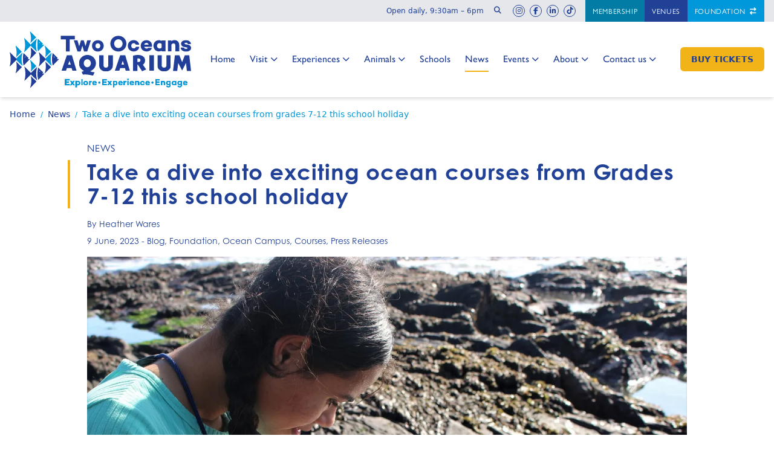

--- FILE ---
content_type: text/html; charset=UTF-8
request_url: https://www.aquarium.co.za/news/take-a-dive-into-exciting-ocean-courses-from-grades-7-12-this-school-holiday
body_size: 44145
content:
<!DOCTYPE html><html
lang="en" prefix="og: http://ogp.me/ns# fb: http://ogp.me/ns/fb#"><head><link
rel="preconnect" href="https://use.typekit.net" crossorigin><link
rel="preconnect" href="https://kit.fontawesome.com" crossorigin><link
rel="preconnect" href="https://ka-f.fontawesome.com" crossorigin><meta
charset="utf-8"><meta
name="viewport" content="width=device-width,minimum-scale=1"><link
rel="icon" type="image/x-icon" href="/favicon.ico"><link
rel="preload" href="/assets/css/styles.css?id=446f9fb1bae089c4c62a519d5ab6e4b7" as="style" onload="this.rel='stylesheet'"><link
rel="preload" href="https://use.typekit.net/kyk4gyt.css" as="style" onload="this.rel='stylesheet'"><link
rel="stylesheet" href="/assets/css/styles.css?id=446f9fb1bae089c4c62a519d5ab6e4b7" media="print" onload="this.media='all'"><link
rel="stylesheet" href="https://use.typekit.net/kyk4gyt.css" media="print" onload="this.media='all'"><noscript><link
rel="stylesheet" href="/assets/css/styles.css?id=446f9fb1bae089c4c62a519d5ab6e4b7"><link
rel="stylesheet" href="https://use.typekit.net/kyk4gyt.css"></noscript><script src="https://kit.fontawesome.com/c8ad21a171.js" crossorigin="anonymous" async></script><style></style><title>Two Oceans Aquarium | Take a dive into exciting ocean courses from…</title>
<script>dataLayer = [];
(function(w,d,s,l,i){w[l]=w[l]||[];w[l].push({'gtm.start':
new Date().getTime(),event:'gtm.js'});var f=d.getElementsByTagName(s)[0],
j=d.createElement(s),dl=l!='dataLayer'?'&l='+l:'';j.async=true;j.src=
'https://www.googletagmanager.com/gtm.js?id='+i+dl;f.parentNode.insertBefore(j,f);
})(window,document,'script','dataLayer','GTM-WH66K4');
</script><meta name="generator" content="SEOmatic">
<meta name="description" content="Winter school holidays are quickly approaching! Are you looking for an exciting holiday programme for your child to dive into? Is your child curious about…">
<meta name="referrer" content="no-referrer-when-downgrade">
<meta name="robots" content="all">
<meta content="66712831109" property="fb:profile_id">
<meta content="en_ZA" property="og:locale">
<meta content="Two Oceans Aquarium" property="og:site_name">
<meta content="website" property="og:type">
<meta content="https://www.aquarium.co.za/news/take-a-dive-into-exciting-ocean-courses-from-grades-7-12-this-school-holiday" property="og:url">
<meta content="Take a dive into exciting ocean courses from Grades 7-12 this school…" property="og:title">
<meta content="Winter school holidays are quickly approaching! Are you looking for an exciting holiday programme for your child to dive into? Is your child curious about…" property="og:description">
<meta content="https://www.aquarium.co.za/uploads/files/_1200x630_crop_center-center_82_none/148572/Courses-3.jpg?mtime=1686295606" property="og:image">
<meta content="1200" property="og:image:width">
<meta content="630" property="og:image:height">
<meta content="Take a dive into exciting ocean courses from Grades 7-12 this school holiday" property="og:image:alt">
<meta name="twitter:card" content="summary_large_image">
<meta name="twitter:site" content="@2OceansAquarium">
<meta name="twitter:creator" content="@2OceansAquarium">
<meta name="twitter:title" content="Two Oceans Aquarium | Take a dive into exciting ocean courses from…">
<meta name="twitter:description" content="Winter school holidays are quickly approaching! Are you looking for an exciting holiday programme for your child to dive into? Is your child curious about…">
<meta name="twitter:image" content="https://www.aquarium.co.za/uploads/files/_1200x630_crop_center-center_82_none/148572/Courses-3.jpg?mtime=1686295606">
<meta name="twitter:image:width" content="1200">
<meta name="twitter:image:height" content="630">
<meta name="twitter:image:alt" content="Take a dive into exciting ocean courses from Grades 7-12 this school holiday">
<link href="https://www.aquarium.co.za/news/take-a-dive-into-exciting-ocean-courses-from-grades-7-12-this-school-holiday" rel="canonical">
<link href="https://www.aquarium.co.za/" rel="home">
<link type="text/plain" href="https://www.aquarium.co.za/humans.txt" rel="author"></head><body
class="flex flex-col min-h-screen"><noscript><iframe src="https://www.googletagmanager.com/ns.html?id=GTM-WH66K4"
height="0" width="0" style="display:none;visibility:hidden"></iframe></noscript>
<a
href="#page" class="sr-only focus:not-sr-only">
Skip to content
</a><header
id="site-header" class="w-full left-0 top-0 z-10 sticky"><div
class=" bg-white shadow-md w-full"><div
class="toa-hidden lg:block"><div
class="bg-gray-200"><div
class="container flex"><div
class="ml-auto flex"><div
class="flex mx-3 order-1"><span
class="text-secondary self-center text-xs">Open daily, 9:30am – 6pm</span><a
href="/search" title="search" class="w-5 h-5 inline-block no-underline text-center text-secondary ml-3 rounded-full self-center"><i
class="relative -top-[3px] left-[1px] fa-solid fa-xs fa-magnifying-glass"></i><span
class="sr-only">Search</span></a></div><div
class="flex order-2 mr-3"><div
class="flex"><a
href="https://www.instagram.com/2oceansaquarium/" target="_blank" rel="noopener" title="instagram" class="w-5 h-5 mx-1 inline-block no-underline text-center border rounded-full self-center text-secondary border-secondary"><i
class="relative -top-[3px] fa-brands fa-xs fa-instagram"></i><span
class="sr-only">instagram</span></a><a
href="https://www.facebook.com/TwoOceansAquarium" target="_blank" rel="noopener" title="facebook" class="w-5 h-5 mx-1 inline-block no-underline text-center border rounded-full self-center text-secondary border-secondary"><i
class="relative -top-[3px] fa-brands fa-xs fa-facebook-f"></i><span
class="sr-only">facebook</span></a><a
href="https://www.linkedin.com/company/two-oceans-aquarium/" target="_blank" rel="noopener" title="linkedin" class="w-5 h-5 mx-1 inline-block no-underline text-center border rounded-full self-center text-secondary border-secondary"><i
class="relative -top-[3px] fa-brands fa-xs fa-linkedin-in"></i><span
class="sr-only">linkedin</span></a><a
href="https://www.tiktok.com/@2oceansaquarium" target="_blank" rel="noopener" title="tiktok" class="w-5 h-5 mx-1 inline-block no-underline text-center border rounded-full self-center text-secondary border-secondary"><i
class="relative -top-[3px] fa-brands fa-xs fa-tiktok"></i><span
class="sr-only">tiktok</span></a></div></div><div
class="flex order-3"><a
href="/visit-us/membership" class="py-2.5 px-3 bg-torquoise divide-x divide-solid divide-white text-white font-gillsans uppercase text-xs tracking-wider">Membership</a><a
href="/functions" class="py-2.5 px-3 bg-secondary border-1 border-white text-white font-gillsans uppercase text-xs tracking-wider">Venues</a><a
href="/foundation" class="py-2.5 px-3 bg-tertiary text-white font-gillsans uppercase text-xs tracking-wider">Foundation <i
class="fa-solid fa-arrow-right-arrow-left ml-1"></i></a></div></div></div></div></div><div
class="container flex justify-start items-center"><div
class="my-2 lg:my-4 mr-4"><a
href="/" aria-label="Go to home page" tabindex="0" class="w-full h-auto block"><div
class="main-logo max-w-[140px] lg:max-w-none"><svg
id="Layer_1" class="w-full" xmlns="http://www.w3.org/2000/svg" xmlns:xlink="http://www.w3.org/1999/xlink" version="1.1" x="0px" y="0px" viewBox="0 0 350 108" xml:space="preserve"><style type="text/css">.st0{fill-rule:evenodd;clip-rule:evenodd;fill:#213f99}.st1{fill-rule:evenodd;clip-rule:evenodd;fill:#0096d8}.st2{filter:url(#Adobe_OpacityMaskFilter)}.st3{fill-rule:evenodd;clip-rule:evenodd;fill:#fff}.st4{mask:url(#mask-2_00000062899169849870876580000013010618973607402891_);fill-rule:evenodd;clip-rule:evenodd;fill:#0096d8}.st5{filter:url(#Adobe_OpacityMaskFilter_00000145039124808208711280000003964515523007801245_)}.st6{mask:url(#mask-2_00000011013125884156297430000014110790615181650842_);fill-rule:evenodd;clip-rule:evenodd;fill:#0096d8}.st7{filter:url(#Adobe_OpacityMaskFilter_00000103249335751569538120000009996771783483774884_)}.st8{mask:url(#mask-2_00000080207466508358811660000018388620814580777889_);fill-rule:evenodd;clip-rule:evenodd;fill:#0096d8}.st9{filter:url(#Adobe_OpacityMaskFilter_00000036214695382584140260000001246346612110984844_)}.st10{mask:url(#mask-2_00000085252799650412224960000002273520062285191826_);fill-rule:evenodd;clip-rule:evenodd;fill:#0096d8}.st11{filter:url(#Adobe_OpacityMaskFilter_00000034059529015992106160000012356828078405310604_)}.st12{mask:url(#mask-2_00000096027011659476834760000018215096215952731545_);fill-rule:evenodd;clip-rule:evenodd;fill:#0096d8}.st13{filter:url(#Adobe_OpacityMaskFilter_00000064318768476286437610000000127643418019744936_)}.st14{mask:url(#mask-2_00000078731483860075196820000005344622999929013938_);fill-rule:evenodd;clip-rule:evenodd;fill:#0096d8}.st15{filter:url(#Adobe_OpacityMaskFilter_00000047778567911599001120000016945526552008657085_)}.st16{mask:url(#mask-2_00000154401531859618120020000018135021396733106075_);fill-rule:evenodd;clip-rule:evenodd;fill:#0096d8}.st17{filter:url(#Adobe_OpacityMaskFilter_00000140713381864000396410000001091322633755453876_)}.st18{mask:url(#mask-2_00000127010001320256248620000015319523641522905234_);fill-rule:evenodd;clip-rule:evenodd;fill:#0096d8}.st19{filter:url(#Adobe_OpacityMaskFilter_00000005239317840417026230000014728024568846871995_)}.st20{mask:url(#mask-2_00000123410999702769519300000002974994856047989175_);fill-rule:evenodd;clip-rule:evenodd;fill:#0096d8}.st21{filter:url(#Adobe_OpacityMaskFilter_00000041980190963545759760000009506639630877878952_)}.st22{mask:url(#mask-2_00000055696288960392756550000013398718055336435369_);fill-rule:evenodd;clip-rule:evenodd;fill:#0096d8}.st23{filter:url(#Adobe_OpacityMaskFilter_00000005224838075166498780000009151881031283254409_)}.st24{mask:url(#mask-2_00000119821297270241264930000018041774564732172197_);fill-rule:evenodd;clip-rule:evenodd;fill:#0096d8}.st25{filter:url(#Adobe_OpacityMaskFilter_00000030473169008990225800000018125381294916603272_)}.st26{mask:url(#mask-2_00000161626840928681223170000007103875361826429837_);fill-rule:evenodd;clip-rule:evenodd;fill:#0096d8}.st27{filter:url(#Adobe_OpacityMaskFilter_00000110440420600429290440000009438429969630147997_)}.st28{mask:url(#mask-2_00000119114059473213634780000010485461908605407876_);fill-rule:evenodd;clip-rule:evenodd;fill:#0096d8}.st29{filter:url(#Adobe_OpacityMaskFilter_00000048465217217922567210000009095347354781441464_)}.st30{mask:url(#mask-2_00000138538719008982835260000016412573250055533449_);fill-rule:evenodd;clip-rule:evenodd;fill:#0096d8}.st31{filter:url(#Adobe_OpacityMaskFilter_00000103981623727770075000000007783605252393958562_)}.st32{mask:url(#mask-2_00000052795484036422411580000005178370053076986514_);fill-rule:evenodd;clip-rule:evenodd;fill:#0096d8}.st33{filter:url(#Adobe_OpacityMaskFilter_00000163781985044877784460000007349344564289424794_)}.st34{mask:url(#mask-2_00000093897839762928201520000006722291478849669027_);fill-rule:evenodd;clip-rule:evenodd;fill:#0096d8}.st35{filter:url(#Adobe_OpacityMaskFilter_00000039100998396081728990000009236041125000271770_)}.st36{mask:url(#mask-2_00000039093563160067629340000007476860354642696863_);fill-rule:evenodd;clip-rule:evenodd;fill:#0096d8}.st37{filter:url(#Adobe_OpacityMaskFilter_00000078016354219102004990000004597433676803045535_)}.st38{mask:url(#mask-2_00000091002586242417270760000003529139241838869384_);fill-rule:evenodd;clip-rule:evenodd;fill:#0096d8}.st39{filter:url(#Adobe_OpacityMaskFilter_00000119108071058321497990000008807343921456700862_)}.st40{mask:url(#mask-2_00000119806938966097801410000012848129931921486520_);fill-rule:evenodd;clip-rule:evenodd;fill:#0096d8}.st41{filter:url(#Adobe_OpacityMaskFilter_00000001636898348675231550000011687672975920734627_)}.st42{mask:url(#mask-2_00000107549500349213622120000003195569634201613977_);fill-rule:evenodd;clip-rule:evenodd;fill:#0096d8}.st43{filter:url(#Adobe_OpacityMaskFilter_00000119827045260146823620000013639654675659517070_)}.st44{mask:url(#mask-2_00000093893541284453070400000014390566430205928637_);fill-rule:evenodd;clip-rule:evenodd;fill:#0096d8}.st45{filter:url(#Adobe_OpacityMaskFilter_00000046325583259786659040000005866451784525339554_)}.st46{mask:url(#mask-2_00000126315796847957146950000011163400934551050113_);fill-rule:evenodd;clip-rule:evenodd;fill:#0096d8}.st47{filter:url(#Adobe_OpacityMaskFilter_00000134216885807624299410000002665522758612535943_)}.st48{mask:url(#mask-2_00000107548137760028322510000004106776875049421499_);fill-rule:evenodd;clip-rule:evenodd;fill:#213f99}.st49{filter:url(#Adobe_OpacityMaskFilter_00000116211907667710455930000007574830736217395636_)}.st50{mask:url(#mask-2_00000165951634010745856270000013374661543885879198_);fill-rule:evenodd;clip-rule:evenodd;fill:#213f99}.st51{filter:url(#Adobe_OpacityMaskFilter_00000176739427284253271840000013108384176483779996_)}.st52{mask:url(#mask-2_00000158724929657797465640000009828596532359161241_);fill-rule:evenodd;clip-rule:evenodd;fill:#213f99}.st53{filter:url(#Adobe_OpacityMaskFilter_00000126291895294569458870000010363190328781627836_)}.st54{mask:url(#mask-2_00000146480840909616595680000015058900462615779737_);fill-rule:evenodd;clip-rule:evenodd;fill:#213f99}.st55{filter:url(#Adobe_OpacityMaskFilter_00000043446469162012573900000011955823516776202415_)}.st56{mask:url(#mask-2_00000059988317306113246650000002440156389421935012_);fill-rule:evenodd;clip-rule:evenodd;fill:#213f99}.st57{filter:url(#Adobe_OpacityMaskFilter_00000159470556994142818610000007905960493390128538_)}.st58{mask:url(#mask-2_00000129166109340545766710000014886710054955017401_);fill-rule:evenodd;clip-rule:evenodd;fill:#213f99}.st59{filter:url(#Adobe_OpacityMaskFilter_00000049930929228637817960000014135099067079309470_)}.st60{mask:url(#mask-2_00000011014553232286681170000014356488883169736354_);fill-rule:evenodd;clip-rule:evenodd;fill:#213f99}.st61{filter:url(#Adobe_OpacityMaskFilter_00000071560512649288631090000012333761344765150595_)}.st62{mask:url(#mask-2_00000174567470933827748800000014735245918323987851_);fill-rule:evenodd;clip-rule:evenodd;fill:#213f99}.st63{filter:url(#Adobe_OpacityMaskFilter_00000154419393263082855280000012491920257778871963_)}.st64{mask:url(#mask-2_00000140702705716732328190000016664964946303080627_);fill-rule:evenodd;clip-rule:evenodd;fill:#0096d8}.st65{filter:url(#Adobe_OpacityMaskFilter_00000045602230005196437470000001815344230953907126_)}.st66{mask:url(#mask-2_00000103235071875587313520000000734026285510549419_);fill-rule:evenodd;clip-rule:evenodd;fill:#0096d8}.st67{filter:url(#Adobe_OpacityMaskFilter_00000160178532425582075020000017466286830228526255_)}.st68{mask:url(#mask-2_00000083782528576452734980000002970513907416309900_);fill-rule:evenodd;clip-rule:evenodd;fill:#213f99}.st69{filter:url(#Adobe_OpacityMaskFilter_00000103982360899473210120000007260987045362125701_)}.st70{mask:url(#mask-2_00000075154421220798975440000005726625189529830548_);fill-rule:evenodd;clip-rule:evenodd;fill:#0096d8}.st71{filter:url(#Adobe_OpacityMaskFilter_00000058571076868495644430000015714687970619443847_)}.st72{mask:url(#mask-2_00000133517466776844546680000009816751231964693660_);fill-rule:evenodd;clip-rule:evenodd;fill:#213f99}.st73{filter:url(#Adobe_OpacityMaskFilter_00000070085915940778538120000004738711149589264023_)}.st74{mask:url(#mask-2_00000147209013525883139360000008190830095351908489_);fill-rule:evenodd;clip-rule:evenodd;fill:#0096d8}.st75{filter:url(#Adobe_OpacityMaskFilter_00000086672955476335249430000010734791372764239493_)}.st76{mask:url(#mask-2_00000127754059022816429020000002871848898802722953_);fill-rule:evenodd;clip-rule:evenodd;fill:#213f99}.st77{filter:url(#Adobe_OpacityMaskFilter_00000117665281083192738680000007783174865742881691_)}.st78{mask:url(#mask-2_00000091731584935008590790000015086285844256121791_);fill-rule:evenodd;clip-rule:evenodd;fill:#213f99}.st79{filter:url(#Adobe_OpacityMaskFilter_00000085233991911323972880000015149994785389084854_)}.st80{mask:url(#mask-2_00000039127598239342495910000017526787228485101744_);fill-rule:evenodd;clip-rule:evenodd;fill:#0096d8}.st81{filter:url(#Adobe_OpacityMaskFilter_00000183937702250709272020000014876763209842962107_)}.st82{mask:url(#mask-2_00000013911998071256640440000009613610420310681247_);fill-rule:evenodd;clip-rule:evenodd;fill:#213f99}.st83{filter:url(#Adobe_OpacityMaskFilter_00000006703271561268383410000007340865444768169367_)}.st84{mask:url(#mask-2_00000005989780829347442600000010811103168202129314_);fill-rule:evenodd;clip-rule:evenodd;fill:#0096d8}.st85{filter:url(#Adobe_OpacityMaskFilter_00000075870500291222695050000008214403562781366965_)}.st86{mask:url(#mask-2_00000014633858171075936690000007841465778541518765_);fill-rule:evenodd;clip-rule:evenodd;fill:#213f99}.st87{filter:url(#Adobe_OpacityMaskFilter_00000165916596781453755880000004278120592295644351_)}.st88{mask:url(#mask-2_00000003816146816419389820000006546595307050081935_);fill-rule:evenodd;clip-rule:evenodd;fill:#213f99}.st89{filter:url(#Adobe_OpacityMaskFilter_00000093860287293093345880000006516874715084895890_)}.st90{mask:url(#mask-2_00000067932408727122105270000007313521180543025309_);fill-rule:evenodd;clip-rule:evenodd;fill:#0096d8}.st91{filter:url(#Adobe_OpacityMaskFilter_00000049919825555455763590000006602928901777787562_)}.st92{mask:url(#mask-2_00000049907193272184904650000006449457559309308302_);fill-rule:evenodd;clip-rule:evenodd;fill:#213f99}.st93{filter:url(#Adobe_OpacityMaskFilter_00000075136416777724254770000015796617109544953508_)}.st94{mask:url(#mask-2_00000036233958510528707510000006677131157855387835_);fill-rule:evenodd;clip-rule:evenodd;fill:#0096d8}.st95{filter:url(#Adobe_OpacityMaskFilter_00000067922389280028571000000003287136673905519528_)}.st96{mask:url(#mask-2_00000137089780358323065660000011330761337699288752_);fill-rule:evenodd;clip-rule:evenodd;fill:#213f99}.st97{filter:url(#Adobe_OpacityMaskFilter_00000171695122924083977660000006946876721676216986_)}.st98{mask:url(#mask-2_00000020363111158699075510000016475298512017462460_);fill-rule:evenodd;clip-rule:evenodd;fill:#213f99}</style><g
id="_xD83D__xDD04_-Symbols"><g
id="navbar_x2F__x21_desktop-blue" transform="translate(-4.000000, -4.000000)"><g
id="TOA_Logo_full" transform="translate(4.000000, 4.000000)"><polygon
id="Fill-1" class="st0" points="115.72,15.35 115.72,38.74 108.59,38.74 108.59,15.35 98.62,15.35 98.62,8.47      125.69,8.47 125.69,15.35    "></polygon><polygon
id="Fill-2" class="st0" points="149.66,38.53 143.45,38.53 140.21,27.65 136.94,38.53 130.77,38.53 123.76,17.26      130.89,17.26 134.08,28.58 137.53,17.26 142.9,17.26 146.34,28.49 149.54,17.26 156.63,17.26    "></polygon><g
id="Group-72"><path
id="Fill-3" class="st0" d="M174.85,27.76c0-2.69-1.89-4.87-4.69-4.87c-2.84,0-4.73,2.18-4.73,4.87c0,2.78,1.89,5,4.73,5      C172.96,32.76,174.85,30.54,174.85,27.76 M181.43,27.72c0,6.32-4.73,11.01-11.3,11.01c-6.58,0-11.3-4.7-11.3-11.01      c0-6.23,4.73-10.8,11.3-10.8C176.7,16.92,181.43,21.49,181.43,27.72"></path><path
id="Fill-5" class="st0" d="M217.83,23.58c0-4.57-3.39-8.41-8.13-8.41c-4.73,0-8.12,3.84-8.12,8.41      c0,4.57,3.4,8.41,8.12,8.41C214.44,31.99,217.83,28.15,217.83,23.58 M225.22,23.58c0,8.45-6.66,15.11-15.52,15.11      c-8.81,0-15.47-6.66-15.47-15.11c0-8.45,6.66-15.11,15.47-15.11C218.56,8.47,225.22,15.13,225.22,23.58"></path><path
id="Fill-7" class="st0" d="M243.41,29.62h6.57c-0.47,5.38-4.9,8.96-10.66,8.96c-6.58,0-11.39-4.53-11.39-10.85      c0-6.28,4.82-10.95,11.39-10.95c5.76,0,10.19,4.1,10.66,8.81h-6.57c-0.34-1.34-1.94-2.96-4.08-2.96c-2.97,0-4.77,2.21-4.77,5.03      c0,2.82,1.81,5.04,4.77,5.04C241.48,32.69,243.07,31.64,243.41,29.62"></path><path
id="Fill-9" class="st0" d="M259.57,25.58h8.51c-0.39-2.02-1.89-3.46-4.13-3.46C261.59,22.12,260.09,23.56,259.57,25.58       M274.49,29.56l0.04,0.05h-14.87c0.56,2.02,2.02,3.42,4.69,3.42c1.46,0,2.58-0.73,3.18-1.4h6.88      c-0.99,4.04-4.99,6.94-10.14,6.94c-6.84,0-11.39-4.53-11.39-10.85c0-6.28,4.43-10.8,11.09-10.8c6.06,0,10.66,4.1,10.66,10.33      C274.62,28.02,274.62,28.8,274.49,29.56"></path><path
id="Fill-11" class="st0" d="M293.26,30.92v-6.4c-0.68-1.49-2.64-1.96-4.18-1.96c-2.84,0-4.82,2.31-4.82,5.17      s1.94,5.12,4.78,5.12C290.58,32.84,292.58,32.41,293.26,30.92L293.26,30.92z M300.71,38.36h-7.45v-1.43      c-1.35,0.98-3.28,1.58-5.56,1.58c-5.63,0-10.28-4.65-10.28-10.8c0-6.19,4.61-10.8,10.24-10.8c2.28,0,4.25,0.6,5.6,1.58V17.5      h7.45V38.36z"></path><path
id="Fill-13" class="st0" d="M327.14,26.27v12.1h-7.45V27.38c0-2.94-1.41-4.35-3.68-4.35c-1.29,0-2.42,0.73-3.77,2.09      v13.25h-6.78V17.5h6.78v1.3c1.36-1.32,3.65-2.05,5.89-2.05C323.4,16.75,327.14,20.38,327.14,26.27"></path><path
id="Fill-15" class="st0" d="M336.09,31.01c0.3,1.79,1.8,2.61,4,2.61c1.85,0,2.97-0.56,2.97-1.45      c0-0.68-0.65-1.24-2.02-1.45l-4.21-0.73c-3.61-0.6-6.1-2.61-6.1-6.23c0-4.36,3.74-6.8,9.29-6.8c4.43,0,9.45,1.9,9.76,7.29h-6.19      c-0.13-2.02-1.59-2.42-3.53-2.42c-1.8,0-2.62,0.62-2.62,1.43c0,0.69,0.51,1.3,2.15,1.6l3.91,0.63c3.91,0.73,6.49,2.6,6.49,6.27      c0,4.78-4.34,7-9.76,7c-5.46,0-9.89-2.26-10.32-7.77L336.09,31.01z"></path><polygon
id="Fill-17" class="st1" points="109.62,96.23 114.37,96.23 114.37,98.92 109.62,98.92 109.62,100.94 115.72,100.94       115.72,103.63 106.23,103.63 106.23,91.52 115.72,91.52 115.72,94.21 109.62,94.21     "></polygon><polygon
id="Fill-19" class="st1" points="125.78,103.63 122.67,103.63 120.97,101.22 119.25,103.63 116.13,103.63       119.11,99.27 116.13,94.89 119.37,94.89 120.95,97.11 122.54,94.89 125.78,94.89 122.8,99.27     "></polygon><path
id="Fill-21" class="st1" d="M133.5,99.37c0-1.17-0.73-2.1-1.89-2.1c-0.63,0-1.66,0.19-1.66,0.8v2.61      c0,0.61,1.03,0.78,1.66,0.78C132.77,101.46,133.5,100.54,133.5,99.37 M136.28,99.37c0,2.5-1.82,4.4-4.11,4.4      c-0.93,0-1.54-0.25-2.22-0.64v4.54h-3.39V94.89h3.39v0.73c0.68-0.4,1.29-0.64,2.22-0.64C134.46,94.98,136.28,96.85,136.28,99.37      "></path><g
id="Clip-24"></g><defs><filter
id="Adobe_OpacityMaskFilter" filterUnits="userSpaceOnUse" x="138.08" y="91.52" width="2.71" height="12.11"><feColorMatrix
type="matrix" values="1 0 0 0 0  0 1 0 0 0  0 0 1 0 0  0 0 0 1 0"></feColorMatrix></filter></defs><mask
maskUnits="userSpaceOnUse" x="138.08" y="91.52" width="2.71" height="12.11" id="mask-2_00000062899169849870876580000013010618973607402891_"><g
class="st2"><polygon
id="path-1_00000052826182367859194830000002768610313321029510_" class="st3" points="0,108.14 350,108.14         350,-0.14 0,-0.14       "></polygon></g></mask><polygon
id="Fill-23" class="st4" points="138.08,103.63 140.79,103.63 140.79,91.52 138.08,91.52     "></polygon><defs><filter
id="Adobe_OpacityMaskFilter_00000030456224316216196270000004597372830028910976_" filterUnits="userSpaceOnUse" x="142.11" y="94.98" width="9.2" height="8.88"><feColorMatrix
type="matrix" values="1 0 0 0 0  0 1 0 0 0  0 0 1 0 0  0 0 0 1 0"></feColorMatrix></filter></defs><mask
maskUnits="userSpaceOnUse" x="142.11" y="94.98" width="9.2" height="8.88" id="mask-2_00000011013125884156297430000014110790615181650842_"><g
style="filter:url(#Adobe_OpacityMaskFilter_00000030456224316216196270000004597372830028910976_);"><polygon
id="path-1_00000018222020535912944540000004669138765906204585_" class="st3" points="0,108.14 350,108.14         350,-0.14 0,-0.14       "></polygon></g></mask><path
id="Fill-25" class="st6" d="M148.64,99.39c0-1.1-0.77-1.98-1.91-1.98c-1.15,0-1.93,0.89-1.93,1.98      c0,1.13,0.77,2.03,1.93,2.03C147.87,101.42,148.64,100.52,148.64,99.39 M151.31,99.37c0,2.57-1.93,4.48-4.6,4.48      c-2.68,0-4.6-1.91-4.6-4.48c0-2.54,1.92-4.4,4.6-4.4C149.39,94.98,151.31,96.84,151.31,99.37"></path><defs><filter
id="Adobe_OpacityMaskFilter_00000048487710888917732800000014470723326942031235_" filterUnits="userSpaceOnUse" x="152.99" y="94.89" width="5.42" height="8.75"><feColorMatrix
type="matrix" values="1 0 0 0 0  0 1 0 0 0  0 0 1 0 0  0 0 0 1 0"></feColorMatrix></filter></defs><mask
maskUnits="userSpaceOnUse" x="152.99" y="94.89" width="5.42" height="8.75" id="mask-2_00000080207466508358811660000018388620814580777889_"><g
style="filter:url(#Adobe_OpacityMaskFilter_00000048487710888917732800000014470723326942031235_);"><polygon
id="path-1_00000170997266577722584460000011424321493365035949_" class="st3" points="0,108.14 350,108.14         350,-0.14 0,-0.14       "></polygon></g></mask><path
id="Fill-26" class="st8" d="M158.41,97.71c-1.36,0.05-2.03,0.42-2.71,1.08v4.85h-2.71v-8.75h2.71v1.18      c0.68-0.64,1.35-1.04,2.71-1.04V97.71z"></path><defs><filter
id="Adobe_OpacityMaskFilter_00000103966342885106874930000005988702476239148466_" filterUnits="userSpaceOnUse" x="159.24" y="94.97" width="8.86" height="8.81"><feColorMatrix
type="matrix" values="1 0 0 0 0  0 1 0 0 0  0 0 1 0 0  0 0 0 1 0"></feColorMatrix></filter></defs><mask
maskUnits="userSpaceOnUse" x="159.24" y="94.97" width="8.86" height="8.81" id="mask-2_00000085252799650412224960000002273520062285191826_"><g
style="filter:url(#Adobe_OpacityMaskFilter_00000103966342885106874930000005988702476239148466_);"><polygon
id="path-1_00000029756032647279440020000016103958514982579093_" class="st3" points="0,108.14 350,108.14         350,-0.14 0,-0.14       "></polygon></g></mask><path
id="Fill-27" class="st10" d="M161.97,98.25h3.47c-0.16-0.67-0.77-1.41-1.68-1.41C162.8,96.84,162.18,97.58,161.97,98.25       M168.05,100.19l0.02,0.08h-6.06c0.23,0.67,0.82,1.32,1.91,1.32c0.59,0,1.05,0.02,1.3-0.65h2.8c-0.4,2.02-2.03,2.84-4.13,2.84      c-2.78,0-4.64-1.84-4.64-4.41c0-2.55,1.8-4.4,4.52-4.4c2.47,0,4.34,1.7,4.34,4.24C168.1,99.53,168.1,99.87,168.05,100.19"></path><defs><filter
id="Adobe_OpacityMaskFilter_00000025436977768883186560000006816998325183814564_" filterUnits="userSpaceOnUse" x="170.84" y="96.27" width="4.31" height="4.28"><feColorMatrix
type="matrix" values="1 0 0 0 0  0 1 0 0 0  0 0 1 0 0  0 0 0 1 0"></feColorMatrix></filter></defs><mask
maskUnits="userSpaceOnUse" x="170.84" y="96.27" width="4.31" height="4.28" id="mask-2_00000096027011659476834760000018215096215952731545_"><g
style="filter:url(#Adobe_OpacityMaskFilter_00000025436977768883186560000006816998325183814564_);"><polygon
id="path-1_00000077299696964021199560000012494191982426395804_" class="st3" points="0,108.14 350,108.14         350,-0.14 0,-0.14       "></polygon></g></mask><path
id="Fill-28" class="st12" d="M173,96.27c0.59,0,1.1,0.21,1.52,0.63c0.42,0.42,0.63,0.92,0.63,1.51      c0,0.59-0.21,1.1-0.63,1.52c-0.42,0.42-0.93,0.63-1.52,0.63c-0.6,0-1.1-0.21-1.52-0.63c-0.42-0.42-0.63-0.92-0.63-1.52      c0-0.59,0.21-1.09,0.63-1.51C171.9,96.48,172.4,96.27,173,96.27"></path><defs><filter
id="Adobe_OpacityMaskFilter_00000173839696117593032530000012396301054754864563_" filterUnits="userSpaceOnUse" x="178.06" y="91.52" width="9.49" height="12.11"><feColorMatrix
type="matrix" values="1 0 0 0 0  0 1 0 0 0  0 0 1 0 0  0 0 0 1 0"></feColorMatrix></filter></defs><mask
maskUnits="userSpaceOnUse" x="178.06" y="91.52" width="9.49" height="12.11" id="mask-2_00000078731483860075196820000005344622999929013938_"><g
style="filter:url(#Adobe_OpacityMaskFilter_00000173839696117593032530000012396301054754864563_);"><polygon
id="path-1_00000072248179797611798610000010545025976517463949_" class="st3" points="0,108.14 350,108.14         350,-0.14 0,-0.14       "></polygon></g></mask><polygon
id="Fill-29" class="st14" points="181.45,96.23 186.87,96.23 186.87,98.92 181.45,98.92 181.45,100.94 187.55,100.94       187.55,103.63 178.06,103.63 178.06,91.52 187.55,91.52 187.55,94.21 181.45,94.21     "></polygon><defs><filter
id="Adobe_OpacityMaskFilter_00000139991555790348810210000008437748961233562815_" filterUnits="userSpaceOnUse" x="188.03" y="94.89" width="9.64" height="8.75"><feColorMatrix
type="matrix" values="1 0 0 0 0  0 1 0 0 0  0 0 1 0 0  0 0 0 1 0"></feColorMatrix></filter></defs><mask
maskUnits="userSpaceOnUse" x="188.03" y="94.89" width="9.64" height="8.75" id="mask-2_00000154401531859618120020000018135021396733106075_"><g
style="filter:url(#Adobe_OpacityMaskFilter_00000139991555790348810210000008437748961233562815_);"><polygon
id="path-1_00000083773280902356899660000017768105937495065778_" class="st3" points="0,108.14 350,108.14         350,-0.14 0,-0.14       "></polygon></g></mask><polygon
id="Fill-30" class="st16" points="197.68,103.63 194.56,103.63 192.87,101.22 191.15,103.63 188.03,103.63       191.01,99.27 188.03,94.89 191.27,94.89 192.85,97.11 194.44,94.89 197.68,94.89 194.7,99.27     "></polygon><defs><filter
id="Adobe_OpacityMaskFilter_00000170259040358209296530000002761270137913770933_" filterUnits="userSpaceOnUse" x="199.07" y="94.89" width="9.11" height="12.79"><feColorMatrix
type="matrix" values="1 0 0 0 0  0 1 0 0 0  0 0 1 0 0  0 0 0 1 0"></feColorMatrix></filter></defs><mask
maskUnits="userSpaceOnUse" x="199.07" y="94.89" width="9.11" height="12.79" id="mask-2_00000127010001320256248620000015319523641522905234_"><g
style="filter:url(#Adobe_OpacityMaskFilter_00000170259040358209296530000002761270137913770933_);"><polygon
id="path-1_00000002363970845385349710000001684656054649846971_" class="st3" points="0,108.14 350,108.14         350,-0.14 0,-0.14       "></polygon></g></mask><path
id="Fill-31" class="st18" d="M205.4,99.37c0-1.17-0.77-2.1-1.92-2.1c-0.63,0-1.02,0.19-1.69,0.8v2.61      c0.68,0.61,1.06,0.78,1.69,0.78C204.63,101.46,205.4,100.54,205.4,99.37 M208.18,99.37c0,2.5-1.85,4.4-4.15,4.4      c-0.93,0-1.58-0.25-2.26-0.64v4.54h-2.71V94.89h2.71v0.73c0.68-0.4,1.33-0.64,2.26-0.64C206.33,94.98,208.18,96.85,208.18,99.37      "></path><defs><filter
id="Adobe_OpacityMaskFilter_00000016787250333662933940000008963350488525133734_" filterUnits="userSpaceOnUse" x="209.33" y="94.97" width="8.86" height="8.81"><feColorMatrix
type="matrix" values="1 0 0 0 0  0 1 0 0 0  0 0 1 0 0  0 0 0 1 0"></feColorMatrix></filter></defs><mask
maskUnits="userSpaceOnUse" x="209.33" y="94.97" width="8.86" height="8.81" id="mask-2_00000123410999702769519300000002974994856047989175_"><g
style="filter:url(#Adobe_OpacityMaskFilter_00000016787250333662933940000008963350488525133734_);"><polygon
id="path-1_00000068665411882705839680000003431039437677231540_" class="st3" points="0,108.14 350,108.14         350,-0.14 0,-0.14       "></polygon></g></mask><path
id="Fill-32" class="st20" d="M212.07,98.25h3.47c-0.16-0.67-0.77-1.41-1.68-1.41C212.89,96.84,212.28,97.58,212.07,98.25       M218.14,100.19l0.02,0.08h-6.06c0.23,0.67,0.82,1.32,1.91,1.32c0.6,0,1.05,0.02,1.3-0.65h2.8c-0.4,2.02-2.03,2.84-4.13,2.84      c-2.78,0-4.64-1.84-4.64-4.41c0-2.55,1.8-4.4,4.52-4.4c2.47,0,4.34,1.7,4.34,4.24C218.19,99.53,218.19,99.87,218.14,100.19"></path><defs><filter
id="Adobe_OpacityMaskFilter_00000160888477963083844040000004384361033305257151_" filterUnits="userSpaceOnUse" x="219.4" y="94.89" width="6.1" height="8.75"><feColorMatrix
type="matrix" values="1 0 0 0 0  0 1 0 0 0  0 0 1 0 0  0 0 0 1 0"></feColorMatrix></filter></defs><mask
maskUnits="userSpaceOnUse" x="219.4" y="94.89" width="6.1" height="8.75" id="mask-2_00000055696288960392756550000013398718055336435369_"><g
style="filter:url(#Adobe_OpacityMaskFilter_00000160888477963083844040000004384361033305257151_);"><polygon
id="path-1_00000127015622019863879710000000632651311788138630_" class="st3" points="0,108.14 350,108.14         350,-0.14 0,-0.14       "></polygon></g></mask><path
id="Fill-33" class="st22" d="M225.5,97.71c-1.35,0.05-2.71,0.42-3.39,1.08v4.85h-2.71v-8.75h2.71v1.18      c1.35-0.64,2.03-1.04,3.39-1.04V97.71z"></path><defs><filter
id="Adobe_OpacityMaskFilter_00000086686751926199729110000003374349979875984013_" filterUnits="userSpaceOnUse" x="226.58" y="90.67" width="3.32" height="12.97"><feColorMatrix
type="matrix" values="1 0 0 0 0  0 1 0 0 0  0 0 1 0 0  0 0 0 1 0"></feColorMatrix></filter></defs><mask
maskUnits="userSpaceOnUse" x="226.58" y="90.67" width="3.32" height="12.97" id="mask-2_00000119821297270241264930000018041774564732172197_"><g
style="filter:url(#Adobe_OpacityMaskFilter_00000086686751926199729110000003374349979875984013_);"><polygon
id="path-1_00000115488524777881573060000003862622427267045271_" class="st3" points="0,108.14 350,108.14         350,-0.14 0,-0.14       "></polygon></g></mask><path
id="Fill-34" class="st24" d="M226.85,103.63h2.71v-8.75h-2.71V103.63z M226.58,92.27c0-0.92,0.73-1.6,1.66-1.6      c0.91,0,1.66,0.68,1.66,1.6c0,0.9-0.75,1.58-1.66,1.58C227.31,93.85,226.58,93.17,226.58,92.27L226.58,92.27z"></path><defs><filter
id="Adobe_OpacityMaskFilter_00000172438621344464070180000004351781614275634596_" filterUnits="userSpaceOnUse" x="231.21" y="94.97" width="8.86" height="8.81"><feColorMatrix
type="matrix" values="1 0 0 0 0  0 1 0 0 0  0 0 1 0 0  0 0 0 1 0"></feColorMatrix></filter></defs><mask
maskUnits="userSpaceOnUse" x="231.21" y="94.97" width="8.86" height="8.81" id="mask-2_00000161626840928681223170000007103875361826429837_"><g
style="filter:url(#Adobe_OpacityMaskFilter_00000172438621344464070180000004351781614275634596_);"><polygon
id="path-1_00000094600799059978713340000012227584865168128133_" class="st3" points="0,108.14 350,108.14         350,-0.14 0,-0.14       "></polygon></g></mask><path
id="Fill-35" class="st26" d="M233.94,98.25h3.47c-0.16-0.67-0.77-1.41-1.68-1.41C234.77,96.84,234.15,97.58,233.94,98.25       M240.02,100.19l0.02,0.08h-6.06c0.23,0.67,0.82,1.32,1.91,1.32c0.6,0,1.05,0.02,1.3-0.65h2.8c-0.4,2.02-2.03,2.84-4.13,2.84      c-2.78,0-4.64-1.84-4.64-4.41c0-2.55,1.8-4.4,4.52-4.4c2.47,0,4.34,1.7,4.34,4.24C240.07,99.53,240.07,99.87,240.02,100.19"></path><defs><filter
id="Adobe_OpacityMaskFilter_00000098915061882667453910000005012101751261540267_" filterUnits="userSpaceOnUse" x="241.76" y="94.89" width="8.81" height="8.75"><feColorMatrix
type="matrix" values="1 0 0 0 0  0 1 0 0 0  0 0 1 0 0  0 0 0 1 0"></feColorMatrix></filter></defs><mask
maskUnits="userSpaceOnUse" x="241.76" y="94.89" width="8.81" height="8.75" id="mask-2_00000119114059473213634780000010485461908605407876_"><g
style="filter:url(#Adobe_OpacityMaskFilter_00000098915061882667453910000005012101751261540267_);"><polygon
id="path-1_00000164481961637519404590000015267982640784047509_" class="st3" points="0,108.14 350,108.14         350,-0.14 0,-0.14       "></polygon></g></mask><path
id="Fill-36" class="st28" d="M250.57,98.78v4.85h-3.39v-4.4c0-1.2-0.41-1.77-1.34-1.77c-0.53,0-1.37,0.29-1.37,0.85v5.32      h-2.71v-8.75h2.71v0.85c0.68-0.54,1.5-0.83,2.41-0.83C249.03,94.91,250.57,96.38,250.57,98.78"></path><defs><filter
id="Adobe_OpacityMaskFilter_00000140696759225556424550000014820203137343119748_" filterUnits="userSpaceOnUse" x="251.6" y="95.14" width="8.98" height="8.71"><feColorMatrix
type="matrix" values="1 0 0 0 0  0 1 0 0 0  0 0 1 0 0  0 0 0 1 0"></feColorMatrix></filter></defs><mask
maskUnits="userSpaceOnUse" x="251.6" y="95.14" width="8.98" height="8.71" id="mask-2_00000138538719008982835260000016412573250055533449_"><g
style="filter:url(#Adobe_OpacityMaskFilter_00000140696759225556424550000014820203137343119748_);"><polygon
id="path-1_00000145044060727687436580000004796605438268828553_" class="st3" points="0,108.14 350,108.14         350,-0.14 0,-0.14       "></polygon></g></mask><path
id="Fill-37" class="st30" d="M257.9,100.27h2.68c-0.19,2.02-1.99,3.59-4.34,3.59c-2.68,0-4.64-1.88-4.64-4.45      c0-2.55,1.96-4.27,4.64-4.27c2.34,0,4.15,1.09,4.34,3.78h-2.68c-0.14-1.34-0.79-1.42-1.66-1.42c-1.21,0-1.95,0.79-1.95,1.94      c0,1.15,0.74,2.06,1.95,2.06C257.11,101.51,257.76,100.94,257.9,100.27"></path><defs><filter
id="Adobe_OpacityMaskFilter_00000002381020362641910450000008720534393992291763_" filterUnits="userSpaceOnUse" x="261.75" y="94.97" width="8.86" height="8.81"><feColorMatrix
type="matrix" values="1 0 0 0 0  0 1 0 0 0  0 0 1 0 0  0 0 0 1 0"></feColorMatrix></filter></defs><mask
maskUnits="userSpaceOnUse" x="261.75" y="94.97" width="8.86" height="8.81" id="mask-2_00000052795484036422411580000005178370053076986514_"><g
style="filter:url(#Adobe_OpacityMaskFilter_00000002381020362641910450000008720534393992291763_);"><polygon
id="path-1_00000181087361854889985920000003854940587736871830_" class="st3" points="0,108.14 350,108.14         350,-0.14 0,-0.14       "></polygon></g></mask><path
id="Fill-38" class="st32" d="M264.48,98.25h3.47c-0.16-0.67-0.77-1.41-1.68-1.41C265.31,96.84,264.69,97.58,264.48,98.25       M270.56,100.19l0.02,0.08h-6.06c0.23,0.67,0.82,1.32,1.91,1.32c0.59,0,1.05,0.02,1.3-0.65h2.8c-0.4,2.02-2.03,2.84-4.13,2.84      c-2.78,0-4.64-1.84-4.64-4.41c0-2.55,1.8-4.4,4.52-4.4c2.47,0,4.34,1.7,4.34,4.24C270.61,99.53,270.61,99.87,270.56,100.19"></path><defs><filter
id="Adobe_OpacityMaskFilter_00000150063718866319908860000008851143996432974522_" filterUnits="userSpaceOnUse" x="273.36" y="96.27" width="4.3" height="4.28"><feColorMatrix
type="matrix" values="1 0 0 0 0  0 1 0 0 0  0 0 1 0 0  0 0 0 1 0"></feColorMatrix></filter></defs><mask
maskUnits="userSpaceOnUse" x="273.36" y="96.27" width="4.3" height="4.28" id="mask-2_00000093897839762928201520000006722291478849669027_"><g
style="filter:url(#Adobe_OpacityMaskFilter_00000150063718866319908860000008851143996432974522_);"><polygon
id="path-1_00000076594354943190395690000017321012889125207682_" class="st3" points="0,108.14 350,108.14         350,-0.14 0,-0.14       "></polygon></g></mask><path
id="Fill-39" class="st34" d="M275.51,96.27c0.59,0,1.1,0.21,1.52,0.63c0.42,0.42,0.63,0.92,0.63,1.51      c0,0.59-0.21,1.1-0.63,1.52c-0.42,0.42-0.93,0.63-1.52,0.63c-0.59,0-1.1-0.21-1.52-0.63c-0.42-0.42-0.63-0.92-0.63-1.52      c0-0.59,0.21-1.09,0.63-1.51C274.41,96.48,274.91,96.27,275.51,96.27"></path><defs><filter
id="Adobe_OpacityMaskFilter_00000036222344173219974630000006637478187403361210_" filterUnits="userSpaceOnUse" x="281.06" y="91.52" width="8.81" height="12.11"><feColorMatrix
type="matrix" values="1 0 0 0 0  0 1 0 0 0  0 0 1 0 0  0 0 0 1 0"></feColorMatrix></filter></defs><mask
maskUnits="userSpaceOnUse" x="281.06" y="91.52" width="8.81" height="12.11" id="mask-2_00000039093563160067629340000007476860354642696863_"><g
style="filter:url(#Adobe_OpacityMaskFilter_00000036222344173219974630000006637478187403361210_);"><polygon
id="path-1_00000141421398168053865400000006631393396656501909_" class="st3" points="0,108.14 350,108.14         350,-0.14 0,-0.14       "></polygon></g></mask><polygon
id="Fill-40" class="st36" points="283.77,96.23 289.19,96.23 289.19,98.92 283.77,98.92 283.77,100.94 289.87,100.94       289.87,103.63 281.06,103.63 281.06,91.52 289.87,91.52 289.87,94.21 283.77,94.21     "></polygon><defs><filter
id="Adobe_OpacityMaskFilter_00000000927603523314884690000014544713072213015204_" filterUnits="userSpaceOnUse" x="291.22" y="94.89" width="8.81" height="8.75"><feColorMatrix
type="matrix" values="1 0 0 0 0  0 1 0 0 0  0 0 1 0 0  0 0 0 1 0"></feColorMatrix></filter></defs><mask
maskUnits="userSpaceOnUse" x="291.22" y="94.89" width="8.81" height="8.75" id="mask-2_00000091002586242417270760000003529139241838869384_"><g
style="filter:url(#Adobe_OpacityMaskFilter_00000000927603523314884690000014544713072213015204_);"><polygon
id="path-1_00000107583791509583160350000010346417968750318210_" class="st3" points="0,108.14 350,108.14         350,-0.14 0,-0.14       "></polygon></g></mask><path
id="Fill-41" class="st38" d="M300.03,98.78v4.85h-2.71v-4.4c0-1.2-0.41-1.77-1.34-1.77c-0.53,0-1.37,0.29-1.37,0.85v5.32      h-3.39v-8.75h3.39v0.85c0.67-0.54,1.16-0.83,2.07-0.83C298.84,94.91,300.03,96.38,300.03,98.78"></path><defs><filter
id="Adobe_OpacityMaskFilter_00000182491788916517838100000005095790429129074606_" filterUnits="userSpaceOnUse" x="301.57" y="94.87" width="9.3" height="12.92"><feColorMatrix
type="matrix" values="1 0 0 0 0  0 1 0 0 0  0 0 1 0 0  0 0 0 1 0"></feColorMatrix></filter></defs><mask
maskUnits="userSpaceOnUse" x="301.57" y="94.87" width="9.3" height="12.92" id="mask-2_00000119806938966097801410000012848129931921486520_"><g
style="filter:url(#Adobe_OpacityMaskFilter_00000182491788916517838100000005095790429129074606_);"><polygon
id="path-1_00000067935580560140841920000016512878001217202049_" class="st3" points="0,108.14 350,108.14         350,-0.14 0,-0.14       "></polygon></g></mask><path
id="Fill-42" class="st40" d="M308.17,100.28v-2.33c-0.68-0.59-1.18-0.78-1.79-0.78c-1.15,0-2.01,0.82-2.01,2.03      c0,0.92,0.87,1.86,2.02,1.86C307,101.06,307.49,100.87,308.17,100.28L308.17,100.28z M310.87,103.46c0,2.64-1.87,4.33-4.53,4.33      c-2.57,0-4.42-1.47-4.57-3.48h2.8c0.14,0.67,0.78,1.11,1.83,1.11c0.96,0,1.76-0.75,1.76-1.9v-0.8      c-0.68,0.37-1.43,0.59-2.35,0.59c-2.29,0-4.24-1.82-4.24-4.1c0-2.57,1.96-4.33,4.25-4.33c0.93,0,1.66,0.24,2.34,0.63v-0.61h2.71      V103.46z"></path><defs><filter
id="Adobe_OpacityMaskFilter_00000077318256985562931300000007633904923769811632_" filterUnits="userSpaceOnUse" x="312.43" y="94.89" width="9.29" height="8.88"><feColorMatrix
type="matrix" values="1 0 0 0 0  0 1 0 0 0  0 0 1 0 0  0 0 0 1 0"></feColorMatrix></filter></defs><mask
maskUnits="userSpaceOnUse" x="312.43" y="94.89" width="9.29" height="8.88" id="mask-2_00000107549500349213622120000003195569634201613977_"><g
style="filter:url(#Adobe_OpacityMaskFilter_00000077318256985562931300000007633904923769811632_);"><polygon
id="path-1_00000035526340320339171330000002217436847313086094_" class="st3" points="0,108.14 350,108.14         350,-0.14 0,-0.14       "></polygon></g></mask><path
id="Fill-43" class="st42" d="M319.01,100.68v-2.61c-0.68-0.61-1.16-0.8-1.79-0.8c-1.15,0-2,0.94-2,2.1      c0,1.16,0.85,2.09,2.01,2.09C317.85,101.46,318.33,101.28,319.01,100.68L319.01,100.68z M321.72,103.63h-2.71v-0.5      c-0.68,0.4-1.42,0.64-2.34,0.64c-2.29,0-4.23-1.89-4.23-4.4c0-2.52,1.94-4.4,4.23-4.4c0.93,0,1.66,0.24,2.34,0.64v-0.73h2.71      V103.63z"></path><defs><filter
id="Adobe_OpacityMaskFilter_00000095318116443510733480000003021799282760283045_" filterUnits="userSpaceOnUse" x="323.39" y="94.87" width="9.17" height="12.92"><feColorMatrix
type="matrix" values="1 0 0 0 0  0 1 0 0 0  0 0 1 0 0  0 0 0 1 0"></feColorMatrix></filter></defs><mask
maskUnits="userSpaceOnUse" x="323.39" y="94.87" width="9.17" height="12.92" id="mask-2_00000093893541284453070400000014390566430205928637_"><g
style="filter:url(#Adobe_OpacityMaskFilter_00000095318116443510733480000003021799282760283045_);"><polygon
id="path-1_00000173876780811581165200000017732155048298782135_" class="st3" points="0,108.14 350,108.14         350,-0.14 0,-0.14       "></polygon></g></mask><path
id="Fill-44" class="st44" d="M329.85,100.28v-2.33c-0.68-0.59-1.09-0.78-1.7-0.78c-1.16,0-1.97,0.82-1.97,2.03      c0,0.92,0.8,1.86,1.96,1.86C328.75,101.06,329.17,100.87,329.85,100.28L329.85,100.28z M332.56,103.46      c0,2.64-1.78,4.33-4.44,4.33c-2.57,0-4.34-1.47-4.47-3.48h2.8c0.14,0.67,0.69,1.11,1.74,1.11c0.96,0,1.67-0.75,1.67-1.9v-0.8      c-0.68,0.37-1.34,0.59-2.26,0.59c-2.29,0-4.19-1.82-4.19-4.1c0-2.57,1.89-4.33,4.18-4.33c0.93,0,1.6,0.24,2.28,0.63v-0.61h2.71      V103.46z"></path><defs><filter
id="Adobe_OpacityMaskFilter_00000009547940325090681520000009869013455743222165_" filterUnits="userSpaceOnUse" x="334.28" y="94.97" width="8.86" height="8.81"><feColorMatrix
type="matrix" values="1 0 0 0 0  0 1 0 0 0  0 0 1 0 0  0 0 0 1 0"></feColorMatrix></filter></defs><mask
maskUnits="userSpaceOnUse" x="334.28" y="94.97" width="8.86" height="8.81" id="mask-2_00000126315796847957146950000011163400934551050113_"><g
style="filter:url(#Adobe_OpacityMaskFilter_00000009547940325090681520000009869013455743222165_);"><polygon
id="path-1_00000162314049417223655980000012602899754492626057_" class="st3" points="0,108.14 350,108.14         350,-0.14 0,-0.14       "></polygon></g></mask><path
id="Fill-45" class="st46" d="M337.01,98.25h3.47c-0.16-0.67-0.77-1.41-1.68-1.41C337.84,96.84,337.22,97.58,337.01,98.25       M343.09,100.19l0.02,0.08h-6.06c0.23,0.67,0.82,1.32,1.91,1.32c0.59,0,1.05,0.02,1.3-0.65h2.8c-0.4,2.02-2.03,2.84-4.13,2.84      c-2.78,0-4.64-1.84-4.64-4.41c0-2.55,1.8-4.4,4.52-4.4c2.47,0,4.34,1.7,4.34,4.24C343.14,99.53,343.14,99.87,343.09,100.19"></path><defs><filter
id="Adobe_OpacityMaskFilter_00000103240301123908661730000008045339250667610783_" filterUnits="userSpaceOnUse" x="237.69" y="45.26" width="25.75" height="31.28"><feColorMatrix
type="matrix" values="1 0 0 0 0  0 1 0 0 0  0 0 1 0 0  0 0 0 1 0"></feColorMatrix></filter></defs><mask
maskUnits="userSpaceOnUse" x="237.69" y="45.26" width="25.75" height="31.28" id="mask-2_00000107548137760028322510000004106776875049421499_"><g
style="filter:url(#Adobe_OpacityMaskFilter_00000103240301123908661730000008045339250667610783_);"><polygon
id="path-1_00000163069897204000264780000003514945363279276680_" class="st3" points="0,108.14 350,108.14         350,-0.14 0,-0.14       "></polygon></g></mask><path
id="Fill-46" class="st48" d="M260.14,51.05c1.97,3.78,1.26,8.75-1.5,11.71c-1.02,1.09-1.92,0.88-1,2.19l5.8,8.22      l-8.02,3.37c0,0-7.7-12.06-7.9-12.32c-0.41-0.53-1.02-0.26-1.02,0.49v11.46l-8.81,0.02V46.83      C245.15,44.63,255.35,43.74,260.14,51.05 M246.58,52.03l0,6.7c0,0,5.77,0.91,5.77-3.4C252.35,51.03,246.58,52.03,246.58,52.03"></path><defs><filter
id="Adobe_OpacityMaskFilter_00000131348038064545045870000009693079970644422044_" filterUnits="userSpaceOnUse" x="285.13" y="45.77" width="25.75" height="31.25"><feColorMatrix
type="matrix" values="1 0 0 0 0  0 1 0 0 0  0 0 1 0 0  0 0 0 1 0"></feColorMatrix></filter></defs><mask
maskUnits="userSpaceOnUse" x="285.13" y="45.77" width="25.75" height="31.25" id="mask-2_00000165951634010745856270000013374661543885879198_"><g
style="filter:url(#Adobe_OpacityMaskFilter_00000131348038064545045870000009693079970644422044_);"><polygon
id="path-1_00000026142729446363369920000007230295779915324336_" class="st3" points="0,108.14 350,108.14         350,-0.14 0,-0.14       "></polygon></g></mask><path
id="Fill-47" class="st50" d="M297.9,77.01c-3.07,0.04-6.03-0.78-8.39-2.59c-3.44-2.44-4.38-5.47-4.38-9.62V45.77h8.2      l-0.04,19.01c0,0-0.5,4.91,4.59,4.86c5.09,0.05,4.6-4.89,4.6-4.89l-0.03-18.98h8.42v19.04c0,4.15-1.05,7.18-4.49,9.62      C304.03,76.23,300.96,77.05,297.9,77.01"></path><defs><filter
id="Adobe_OpacityMaskFilter_00000073003285975161970460000011889669387691242646_" filterUnits="userSpaceOnUse" x="202.8" y="45.77" width="29.25" height="30.28"><feColorMatrix
type="matrix" values="1 0 0 0 0  0 1 0 0 0  0 0 1 0 0  0 0 0 1 0"></feColorMatrix></filter></defs><mask
maskUnits="userSpaceOnUse" x="202.8" y="45.77" width="29.25" height="30.28" id="mask-2_00000158724929657797465640000009828596532359161241_"><g
style="filter:url(#Adobe_OpacityMaskFilter_00000073003285975161970460000011889669387691242646_);"><polygon
id="path-1_00000050665275487299066450000015954965161377250487_" class="st3" points="0,108.14 350,108.14         350,-0.14 0,-0.14       "></polygon></g></mask><path
id="Fill-48" class="st52" d="M232.05,76.05h-8.02l-1.59-5.38h-9.21c0,0-1.84,5.38-1.85,5.38h-8.59l10.42-30.28h9.76      C222.97,45.77,231.95,76.05,232.05,76.05L232.05,76.05z M220.74,63.97l-2.55-7.42l-2.51,7.4L220.74,63.97z"></path><defs><filter
id="Adobe_OpacityMaskFilter_00000040550209363021579320000018012158790292469426_" filterUnits="userSpaceOnUse" x="99.94" y="45.77" width="29.25" height="30.28"><feColorMatrix
type="matrix" values="1 0 0 0 0  0 1 0 0 0  0 0 1 0 0  0 0 0 1 0"></feColorMatrix></filter></defs><mask
maskUnits="userSpaceOnUse" x="99.94" y="45.77" width="29.25" height="30.28" id="mask-2_00000146480840909616595680000015058900462615779737_"><g
style="filter:url(#Adobe_OpacityMaskFilter_00000040550209363021579320000018012158790292469426_);"><polygon
id="path-1_00000015335978746707616670000001761063115860702622_" class="st3" points="0,108.14 350,108.14         350,-0.14 0,-0.14       "></polygon></g></mask><path
id="Fill-49" class="st54" d="M129.19,76.05h-8.02l-1.59-5.38h-9.21c0,0-1.84,5.38-1.85,5.38h-8.59l10.42-30.28h9.76      C120.12,45.77,129.09,76.05,129.19,76.05L129.19,76.05z M117.89,63.97l-2.55-7.42l-2.51,7.4L117.89,63.97z"></path><defs><filter
id="Adobe_OpacityMaskFilter_00000049207181543261779710000001202598106434910117_" filterUnits="userSpaceOnUse" x="172.64" y="45.77" width="26.43" height="31.25"><feColorMatrix
type="matrix" values="1 0 0 0 0  0 1 0 0 0  0 0 1 0 0  0 0 0 1 0"></feColorMatrix></filter></defs><mask
maskUnits="userSpaceOnUse" x="172.64" y="45.77" width="26.43" height="31.25" id="mask-2_00000059988317306113246650000002440156389421935012_"><g
style="filter:url(#Adobe_OpacityMaskFilter_00000049207181543261779710000001202598106434910117_);"><polygon
id="path-1_00000107590920102078809940000003587108814220191670_" class="st3" points="0,108.14 350,108.14         350,-0.14 0,-0.14       "></polygon></g></mask><path
id="Fill-50" class="st56" d="M185.71,77.01c-3.07,0.04-6.18-0.78-8.54-2.59c-3.44-2.44-4.53-5.47-4.53-9.62V45.77h8.5      l-0.03,19.01c0,0-0.5,4.91,4.59,4.86c5.09,0.05,4.59-4.89,4.59-4.89l-0.03-18.98h8.81v19.04c0,4.15-1.24,7.18-4.68,9.62      C192.03,76.23,188.78,77.05,185.71,77.01"></path><defs><filter
id="Adobe_OpacityMaskFilter_00000075138991653996969000000003406506933772613504_" filterUnits="userSpaceOnUse" x="269.54" y="45.77" width="8.81" height="30.28"><feColorMatrix
type="matrix" values="1 0 0 0 0  0 1 0 0 0  0 0 1 0 0  0 0 0 1 0"></feColorMatrix></filter></defs><mask
maskUnits="userSpaceOnUse" x="269.54" y="45.77" width="8.81" height="30.28" id="mask-2_00000129166109340545766710000014886710054955017401_"><g
style="filter:url(#Adobe_OpacityMaskFilter_00000075138991653996969000000003406506933772613504_);"><polygon
id="path-1_00000069375872691487123290000002089657535454564279_" class="st3" points="0,108.14 350,108.14         350,-0.14 0,-0.14       "></polygon></g></mask><polygon
id="Fill-51" class="st58" points="269.54,76.05 278.35,76.05 278.35,45.77 269.54,45.77     "></polygon><defs><filter
id="Adobe_OpacityMaskFilter_00000013177896942860993380000011509346715331263154_" filterUnits="userSpaceOnUse" x="315.2" y="45.77" width="34.8" height="30.37"><feColorMatrix
type="matrix" values="1 0 0 0 0  0 1 0 0 0  0 0 1 0 0  0 0 0 1 0"></feColorMatrix></filter></defs><mask
maskUnits="userSpaceOnUse" x="315.2" y="45.77" width="34.8" height="30.37" id="mask-2_00000011014553232286681170000014356488883169736354_"><g
style="filter:url(#Adobe_OpacityMaskFilter_00000013177896942860993380000011509346715331263154_);"><polygon
id="path-1_00000108294115838816683900000013577303723688059021_" class="st3" points="0,108.14 350,108.14         350,-0.14 0,-0.14       "></polygon></g></mask><path
id="Fill-52" class="st60" d="M327.34,45.77l5.42,13.39l5.24-13.39h8.49L350,76.05h-8.07c0,0-1.57-13.93-1.63-14.63      c-0.06-0.7-0.41-0.31-0.41-0.31c-1.96,4.51-4.8,9.16-6.76,13.43c-0.25,0.24-0.61,0.25-0.74,0.01c-2.33-4.39-4.54-8.9-7-13.29      c0,0-0.34-0.2-0.37,0.24c-0.03,0.44-1.72,14.64-1.72,14.64l-8.11-0.12l3.6-30.24H327.34z"></path><defs><filter
id="Adobe_OpacityMaskFilter_00000006668464273366666930000013379554794918195095_" filterUnits="userSpaceOnUse" x="133.69" y="45.22" width="32.77" height="39.84"><feColorMatrix
type="matrix" values="1 0 0 0 0  0 1 0 0 0  0 0 1 0 0  0 0 0 1 0"></feColorMatrix></filter></defs><mask
maskUnits="userSpaceOnUse" x="133.69" y="45.22" width="32.77" height="39.84" id="mask-2_00000174567470933827748800000014735245918323987851_"><g
style="filter:url(#Adobe_OpacityMaskFilter_00000006668464273366666930000013379554794918195095_);"><polygon
id="path-1_00000020395983822271123570000011563675896020806036_" class="st3" points="0,108.14 350,108.14         350,-0.14 0,-0.14       "></polygon></g></mask><path
id="Fill-53" class="st62" d="M142.07,75.23c-5.1-2.71-8.38-7.97-8.38-14.03c0-8.82,7.34-15.98,16.38-15.98      c9.05,0,16.38,7.16,16.38,15.98c0,6.96-4.57,12.89-10.94,15.08c0.03,0.18,0.26,0.39,0.42,0.46c2.33,1.46,4.91,1.59,7.61,1.71      c0,0,0.36-0.04,0.25,0.24c-0.12,0.28-2.7,5.98-2.83,6.22c-0.13,0.24-0.49,0.12-0.49,0.12c-6.02-1.34-12.4-2.92-18.91-1.95      c0,0-0.25,0.12-0.37-0.12c-0.11-0.24-2.21-4.88-2.21-4.88c0.98-1.46,2.95-0.98,4.3-1.95C143,75.85,142.07,75.23,142.07,75.23       M142.97,61.18c0,4.21,3.05,7.63,6.81,7.63c3.76,0,6.81-3.42,6.81-7.63s-3.05-7.63-6.81-7.63      C146.02,53.54,142.97,56.96,142.97,61.18"></path><defs><filter
id="Adobe_OpacityMaskFilter_00000103252465065440209130000015089275219994260897_" filterUnits="userSpaceOnUse" x="27.78" y="12.74" width="24.91" height="27.07"><feColorMatrix
type="matrix" values="1 0 0 0 0  0 1 0 0 0  0 0 1 0 0  0 0 0 1 0"></feColorMatrix></filter></defs><mask
maskUnits="userSpaceOnUse" x="27.78" y="12.74" width="24.91" height="27.07" id="mask-2_00000140702705716732328190000016664964946303080627_"><g
style="filter:url(#Adobe_OpacityMaskFilter_00000103252465065440209130000015089275219994260897_);"><polygon
id="path-1_00000044140295594327797340000012914481284423721618_" class="st3" points="0,108.14 350,108.14         350,-0.14 0,-0.14       "></polygon></g></mask><path
id="Fill-54" class="st64" d="M40.45,27.66c0,0-11.26,11.26-11.87,11.86c-0.62,0.61-0.95,0.15-0.72-0.38      c0.23-0.53,1.81-5.6,1.81-12.93V26.2c0-7.33-1.58-12.4-1.81-12.93c-0.23-0.53,0.07-0.78,0.69-0.17      c0.61,0.61,11.91,12.14,11.91,12.14h0l12.07-11.84c0,0-1.82,6.75-1.82,12.87c0,6.12,1.99,13.11,1.99,13.11L40.45,27.66z"></path><defs><filter
id="Adobe_OpacityMaskFilter_00000057112612412895631330000011268611437904975012_" filterUnits="userSpaceOnUse" x="39.01" y="-0.14" width="12.1" height="22.45"><feColorMatrix
type="matrix" values="1 0 0 0 0  0 1 0 0 0  0 0 1 0 0  0 0 0 1 0"></feColorMatrix></filter></defs><mask
maskUnits="userSpaceOnUse" x="39.01" y="-0.14" width="12.1" height="22.45" id="mask-2_00000103235071875587313520000000734026285510549419_"><g
style="filter:url(#Adobe_OpacityMaskFilter_00000057112612412895631330000011268611437904975012_);"><polygon
id="path-1_00000168836094943748878770000015018993802489570709_" class="st3" points="0,108.14 350,108.14         350,-0.14 0,-0.14       "></polygon></g></mask><path
id="Fill-55" class="st66" d="M40,22.31l11.11-10.74c0,0-11.14-11.27-11.51-11.6c-0.37-0.32-0.76,0-0.51,0.78      c0.25,0.78,1.71,4.68,1.96,10.91C41.31,17.9,40,22.31,40,22.31"></path><defs><filter
id="Adobe_OpacityMaskFilter_00000104684256228927241770000013867134939112227236_" filterUnits="userSpaceOnUse" x="39.23" y="30.53" width="12.1" height="22.46"><feColorMatrix
type="matrix" values="1 0 0 0 0  0 1 0 0 0  0 0 1 0 0  0 0 0 1 0"></feColorMatrix></filter></defs><mask
maskUnits="userSpaceOnUse" x="39.23" y="30.53" width="12.1" height="22.46" id="mask-2_00000083782528576452734980000002970513907416309900_"><g
style="filter:url(#Adobe_OpacityMaskFilter_00000104684256228927241770000013867134939112227236_);"><polygon
id="path-1_00000079485675226332594460000011925262362830782100_" class="st3" points="0,108.14 350,108.14         350,-0.14 0,-0.14       "></polygon></g></mask><path
id="Fill-56" class="st68" d="M40.22,30.53l11.11,10.74c0,0-11.15,11.27-11.51,11.59c-0.37,0.32-0.76,0-0.51-0.78      c0.26-0.78,1.71-4.68,1.96-10.91S40.22,30.53,40.22,30.53"></path><defs><filter
id="Adobe_OpacityMaskFilter_00000146473084001486574900000002949749386692263330_" filterUnits="userSpaceOnUse" x="53.11" y="14.19" width="13.47" height="24"><feColorMatrix
type="matrix" values="1 0 0 0 0  0 1 0 0 0  0 0 1 0 0  0 0 0 1 0"></feColorMatrix></filter></defs><mask
maskUnits="userSpaceOnUse" x="53.11" y="14.19" width="13.47" height="24" id="mask-2_00000075154421220798975440000005726625189529830548_"><g
style="filter:url(#Adobe_OpacityMaskFilter_00000146473084001486574900000002949749386692263330_);"><polygon
id="path-1_00000179605119537460629480000012419230813896304796_" class="st3" points="0,108.14 350,108.14         350,-0.14 0,-0.14       "></polygon></g></mask><path
id="Fill-57" class="st70" d="M57.5,20.95c-0.42,0-0.77,0.34-0.77,0.76c0,0.42,0.34,0.76,0.77,0.76      c0.42,0,0.77-0.34,0.77-0.76C58.26,21.29,57.92,20.95,57.5,20.95 M64.02,23.5c0.6,0.55-1.62,1.5-1.37,2.06      c0.15,0.34,1.56,0.15,2.36,0.17c0.62,0.02,1.89,0.12,1.5,0.46c-0.39,0.34-11.77,12-11.77,12s-1.63-5.89-1.63-12.02      c0-6.12,1.47-11.99,1.47-11.99S63.43,22.95,64.02,23.5"></path><defs><filter
id="Adobe_OpacityMaskFilter_00000014599358610391591550000001288312044278563235_" filterUnits="userSpaceOnUse" x="0" y="40" width="12.73" height="27.15"><feColorMatrix
type="matrix" values="1 0 0 0 0  0 1 0 0 0  0 0 1 0 0  0 0 0 1 0"></feColorMatrix></filter></defs><mask
maskUnits="userSpaceOnUse" x="0" y="40" width="12.73" height="27.15" id="mask-2_00000133517466776844546680000009816751231964693660_"><g
style="filter:url(#Adobe_OpacityMaskFilter_00000014599358610391591550000001288312044278563235_);"><polygon
id="path-1_00000013195015969829564180000008270963118857519492_" class="st3" points="0,108.14 350,108.14         350,-0.14 0,-0.14       "></polygon></g></mask><path
id="Fill-58" class="st72" d="M12.72,52.16c0,0-11.34-11.27-11.95-11.89c-0.61-0.61-0.92-0.1-0.69,0.43      c0.23,0.53,1.8,5.61,1.8,12.93v0.01c0,7.32-1.56,12.34-1.79,12.87c-0.23,0.53,0.13,0.93,0.74,0.32C1.44,66.23,12.73,55,12.73,55      L12.72,52.16z"></path><defs><filter
id="Adobe_OpacityMaskFilter_00000123437312204178736890000003758504225720112796_" filterUnits="userSpaceOnUse" x="11.24" y="27.29" width="12.1" height="22.45"><feColorMatrix
type="matrix" values="1 0 0 0 0  0 1 0 0 0  0 0 1 0 0  0 0 0 1 0"></feColorMatrix></filter></defs><mask
maskUnits="userSpaceOnUse" x="11.24" y="27.29" width="12.1" height="22.45" id="mask-2_00000147209013525883139360000008190830095351908489_"><g
style="filter:url(#Adobe_OpacityMaskFilter_00000123437312204178736890000003758504225720112796_);"><polygon
id="path-1_00000067236460170633206100000017859587529836479418_" class="st3" points="0,108.14 350,108.14         350,-0.14 0,-0.14       "></polygon></g></mask><path
id="Fill-59" class="st74" d="M12.23,49.74l11.11-10.74c0,0-11.15-11.27-11.52-11.59c-0.37-0.32-0.76,0-0.51,0.78      c0.25,0.78,1.71,4.68,1.96,10.91C13.53,45.33,12.23,49.74,12.23,49.74"></path><defs><filter
id="Adobe_OpacityMaskFilter_00000120541927701075071630000001863901842115713933_" filterUnits="userSpaceOnUse" x="11.45" y="57.97" width="12.1" height="22.45"><feColorMatrix
type="matrix" values="1 0 0 0 0  0 1 0 0 0  0 0 1 0 0  0 0 0 1 0"></feColorMatrix></filter></defs><mask
maskUnits="userSpaceOnUse" x="11.45" y="57.97" width="12.1" height="22.45" id="mask-2_00000127754059022816429020000002871848898802722953_"><g
style="filter:url(#Adobe_OpacityMaskFilter_00000120541927701075071630000001863901842115713933_);"><polygon
id="path-1_00000114766825475655346430000005889001230913796521_" class="st3" points="0,108.14 350,108.14         350,-0.14 0,-0.14       "></polygon></g></mask><path
id="Fill-60" class="st76" d="M12.45,57.97L23.56,68.7c0,0-11.14,11.27-11.51,11.6c-0.37,0.32-0.76,0-0.51-0.78      c0.25-0.78,1.71-4.67,1.96-10.91C13.75,62.38,12.45,57.97,12.45,57.97"></path><defs><filter
id="Adobe_OpacityMaskFilter_00000006701783041062974630000000711103440193064115_" filterUnits="userSpaceOnUse" x="25.34" y="41.63" width="13.47" height="24"><feColorMatrix
type="matrix" values="1 0 0 0 0  0 1 0 0 0  0 0 1 0 0  0 0 0 1 0"></feColorMatrix></filter></defs><mask
maskUnits="userSpaceOnUse" x="25.34" y="41.63" width="13.47" height="24" id="mask-2_00000091731584935008590790000015086285844256121791_"><g
style="filter:url(#Adobe_OpacityMaskFilter_00000006701783041062974630000000711103440193064115_);"><polygon
id="path-1_00000103970840361861730630000008975439788177878969_" class="st3" points="0,108.14 350,108.14         350,-0.14 0,-0.14       "></polygon></g></mask><path
id="Fill-61" class="st78" d="M29.72,48.38c-0.42,0-0.77,0.34-0.77,0.76c0,0.42,0.34,0.76,0.77,0.76s0.76-0.34,0.76-0.76      C30.49,48.72,30.15,48.38,29.72,48.38 M36.25,50.93c0.59,0.55-1.62,1.49-1.37,2.06c0.15,0.34,1.56,0.16,2.36,0.17      c0.62,0.01,1.88,0.12,1.5,0.46c-0.39,0.34-11.77,12-11.77,12s-1.63-5.89-1.63-12.02s1.47-11.99,1.47-11.99      S35.65,50.38,36.25,50.93"></path><defs><filter
id="Adobe_OpacityMaskFilter_00000011737818022871582940000005636629572701155222_" filterUnits="userSpaceOnUse" x="12.72" y="40.58" width="12.2" height="26.17"><feColorMatrix
type="matrix" values="1 0 0 0 0  0 1 0 0 0  0 0 1 0 0  0 0 0 1 0"></feColorMatrix></filter></defs><mask
maskUnits="userSpaceOnUse" x="12.72" y="40.58" width="12.2" height="26.17" id="mask-2_00000039127598239342495910000017526787228485101744_"><g
style="filter:url(#Adobe_OpacityMaskFilter_00000011737818022871582940000005636629572701155222_);"><polygon
id="path-1_00000110457599036287984020000001522829193787601841_" class="st3" points="0,108.14 350,108.14         350,-0.14 0,-0.14       "></polygon></g></mask><path
id="Fill-62" class="st80" d="M12.73,55l12.18,11.76c0,0-1.99-7.05-1.99-13.17c0-6.12,1.82-13,1.82-13L12.72,52.16      L12.73,55z"></path><defs><filter
id="Adobe_OpacityMaskFilter_00000145754823247956537510000018325136220175802553_" filterUnits="userSpaceOnUse" x="56.24" y="40" width="12.73" height="27.15"><feColorMatrix
type="matrix" values="1 0 0 0 0  0 1 0 0 0  0 0 1 0 0  0 0 0 1 0"></feColorMatrix></filter></defs><mask
maskUnits="userSpaceOnUse" x="56.24" y="40" width="12.73" height="27.15" id="mask-2_00000013911998071256640440000009613610420310681247_"><g
style="filter:url(#Adobe_OpacityMaskFilter_00000145754823247956537510000018325136220175802553_);"><polygon
id="path-1_00000147210836680642368350000009569428730500693642_" class="st3" points="0,108.14 350,108.14         350,-0.14 0,-0.14       "></polygon></g></mask><path
id="Fill-63" class="st82" d="M68.96,52.16c0,0-11.34-11.27-11.95-11.89c-0.61-0.61-0.92-0.1-0.69,0.43s1.8,5.61,1.8,12.93      v0.01c0,7.32-1.56,12.34-1.79,12.87c-0.23,0.53,0.13,0.93,0.74,0.32C57.68,66.23,68.97,55,68.97,55L68.96,52.16z"></path><defs><filter
id="Adobe_OpacityMaskFilter_00000062168678844582706560000010746001945392136587_" filterUnits="userSpaceOnUse" x="67.48" y="27.29" width="12.1" height="22.45"><feColorMatrix
type="matrix" values="1 0 0 0 0  0 1 0 0 0  0 0 1 0 0  0 0 0 1 0"></feColorMatrix></filter></defs><mask
maskUnits="userSpaceOnUse" x="67.48" y="27.29" width="12.1" height="22.45" id="mask-2_00000005989780829347442600000010811103168202129314_"><g
style="filter:url(#Adobe_OpacityMaskFilter_00000062168678844582706560000010746001945392136587_);"><polygon
id="path-1_00000181076428715591712380000008550163946133554051_" class="st3" points="0,108.14 350,108.14         350,-0.14 0,-0.14       "></polygon></g></mask><path
id="Fill-64" class="st84" d="M68.47,49.74l11.11-10.74c0,0-11.15-11.27-11.52-11.59c-0.37-0.32-0.76,0-0.51,0.78      c0.25,0.78,1.71,4.68,1.96,10.91C69.78,45.33,68.47,49.74,68.47,49.74"></path><defs><filter
id="Adobe_OpacityMaskFilter_00000029019475590082985660000018142079451554333631_" filterUnits="userSpaceOnUse" x="67.7" y="57.97" width="12.1" height="22.45"><feColorMatrix
type="matrix" values="1 0 0 0 0  0 1 0 0 0  0 0 1 0 0  0 0 0 1 0"></feColorMatrix></filter></defs><mask
maskUnits="userSpaceOnUse" x="67.7" y="57.97" width="12.1" height="22.45" id="mask-2_00000014633858171075936690000007841465778541518765_"><g
style="filter:url(#Adobe_OpacityMaskFilter_00000029019475590082985660000018142079451554333631_);"><polygon
id="path-1_00000085935322625711917810000012060776770086824876_" class="st3" points="0,108.14 350,108.14         350,-0.14 0,-0.14       "></polygon></g></mask><path
id="Fill-65" class="st86" d="M68.69,57.97L79.8,68.7c0,0-11.14,11.27-11.52,11.6c-0.37,0.32-0.76,0-0.51-0.78      c0.25-0.78,1.71-4.67,1.96-10.91C69.99,62.38,68.69,57.97,68.69,57.97"></path><defs><filter
id="Adobe_OpacityMaskFilter_00000000923692248062639540000009031890364742061990_" filterUnits="userSpaceOnUse" x="81.58" y="41.63" width="13.47" height="24"><feColorMatrix
type="matrix" values="1 0 0 0 0  0 1 0 0 0  0 0 1 0 0  0 0 0 1 0"></feColorMatrix></filter></defs><mask
maskUnits="userSpaceOnUse" x="81.58" y="41.63" width="13.47" height="24" id="mask-2_00000003816146816419389820000006546595307050081935_"><g
style="filter:url(#Adobe_OpacityMaskFilter_00000000923692248062639540000009031890364742061990_);"><polygon
id="path-1_00000018952276160726822670000006408883511259239838_" class="st3" points="0,108.14 350,108.14         350,-0.14 0,-0.14       "></polygon></g></mask><path
id="Fill-66" class="st88" d="M85.97,48.38c-0.42,0-0.77,0.34-0.77,0.76c0,0.42,0.34,0.76,0.77,0.76      c0.42,0,0.77-0.34,0.77-0.76C86.73,48.72,86.39,48.38,85.97,48.38 M92.49,50.93c0.59,0.55-1.62,1.49-1.38,2.06      c0.15,0.34,1.57,0.16,2.36,0.17c0.62,0.01,1.89,0.12,1.5,0.46c-0.39,0.34-11.77,12-11.77,12s-1.63-5.89-1.63-12.02      s1.47-11.99,1.47-11.99S91.9,50.38,92.49,50.93"></path><defs><filter
id="Adobe_OpacityMaskFilter_00000140713812620180031630000000786394416183358121_" filterUnits="userSpaceOnUse" x="68.96" y="40.58" width="12.2" height="26.17"><feColorMatrix
type="matrix" values="1 0 0 0 0  0 1 0 0 0  0 0 1 0 0  0 0 0 1 0"></feColorMatrix></filter></defs><mask
maskUnits="userSpaceOnUse" x="68.96" y="40.58" width="12.2" height="26.17" id="mask-2_00000067932408727122105270000007313521180543025309_"><g
style="filter:url(#Adobe_OpacityMaskFilter_00000140713812620180031630000000786394416183358121_);"><polygon
id="path-1_00000042017801102752254390000007347819048988597183_" class="st3" points="0,108.14 350,108.14         350,-0.14 0,-0.14       "></polygon></g></mask><path
id="Fill-67" class="st90" d="M68.97,55l12.19,11.76c0,0-1.99-7.05-1.99-13.17c0-6.12,1.82-13,1.82-13L68.96,52.16      L68.97,55z"></path><defs><filter
id="Adobe_OpacityMaskFilter_00000045602683395165353810000000739777474212970628_" filterUnits="userSpaceOnUse" x="28.32" y="67.67" width="24.8" height="27.3"><feColorMatrix
type="matrix" values="1 0 0 0 0  0 1 0 0 0  0 0 1 0 0  0 0 0 1 0"></feColorMatrix></filter></defs><mask
maskUnits="userSpaceOnUse" x="28.32" y="67.67" width="24.8" height="27.3" id="mask-2_00000049907193272184904650000006449457559309308302_"><g
style="filter:url(#Adobe_OpacityMaskFilter_00000045602683395165353810000000739777474212970628_);"><polygon
id="path-1_00000165225676190762446610000010369545630927353512_" class="st3" points="0,108.14 350,108.14         350,-0.14 0,-0.14       "></polygon></g></mask><path
id="Fill-68" class="st92" d="M40.89,82.82c0,0-11.26,11.26-11.87,11.86c-0.61,0.61-0.83,0.15-0.6-0.38      c0.23-0.53,1.93-5.6,1.93-12.93v-0.01c0-7.33-1.7-12.4-1.93-12.93c-0.23-0.53,0.01-1.11,0.63-0.5      c0.61,0.61,11.85,11.82,11.85,11.82l12.07-11.51c0,0-1.82,6.91-1.82,13.03c0,6.13,1.99,13.19,1.99,13.19L40.89,82.82z"></path><defs><filter
id="Adobe_OpacityMaskFilter_00000170265732514235501690000012084564812220731030_" filterUnits="userSpaceOnUse" x="39.45" y="55.01" width="12.1" height="22.45"><feColorMatrix
type="matrix" values="1 0 0 0 0  0 1 0 0 0  0 0 1 0 0  0 0 0 1 0"></feColorMatrix></filter></defs><mask
maskUnits="userSpaceOnUse" x="39.45" y="55.01" width="12.1" height="22.45" id="mask-2_00000036233958510528707510000006677131157855387835_"><g
style="filter:url(#Adobe_OpacityMaskFilter_00000170265732514235501690000012084564812220731030_);"><polygon
id="path-1_00000157998206455949141850000015037779771160042114_" class="st3" points="0,108.14 350,108.14         350,-0.14 0,-0.14       "></polygon></g></mask><path
id="Fill-69" class="st94" d="M40.44,77.47l11.11-10.74c0,0-11.14-11.28-11.52-11.6c-0.37-0.32-0.76,0-0.51,0.78      c0.25,0.78,1.71,4.67,1.96,10.91C41.74,73.06,40.44,77.47,40.44,77.47"></path><defs><filter
id="Adobe_OpacityMaskFilter_00000139251319791187356900000001662106991860464814_" filterUnits="userSpaceOnUse" x="39.66" y="85.69" width="12.1" height="22.46"><feColorMatrix
type="matrix" values="1 0 0 0 0  0 1 0 0 0  0 0 1 0 0  0 0 0 1 0"></feColorMatrix></filter></defs><mask
maskUnits="userSpaceOnUse" x="39.66" y="85.69" width="12.1" height="22.46" id="mask-2_00000137089780358323065660000011330761337699288752_"><g
style="filter:url(#Adobe_OpacityMaskFilter_00000139251319791187356900000001662106991860464814_);"><polygon
id="path-1_00000033350389639238555330000004285775350732447903_" class="st3" points="0,108.14 350,108.14         350,-0.14 0,-0.14       "></polygon></g></mask><path
id="Fill-70" class="st96" d="M40.66,85.69l11.11,10.74c0,0-11.14,11.27-11.51,11.59c-0.37,0.32-0.76,0-0.51-0.78      c0.25-0.78,1.71-4.68,1.96-10.91C41.96,90.1,40.66,85.69,40.66,85.69"></path><defs><filter
id="Adobe_OpacityMaskFilter_00000115481906390239959490000003300251215363638689_" filterUnits="userSpaceOnUse" x="53.55" y="69.35" width="13.47" height="24"><feColorMatrix
type="matrix" values="1 0 0 0 0  0 1 0 0 0  0 0 1 0 0  0 0 0 1 0"></feColorMatrix></filter></defs><mask
maskUnits="userSpaceOnUse" x="53.55" y="69.35" width="13.47" height="24" id="mask-2_00000020363111158699075510000016475298512017462460_"><g
style="filter:url(#Adobe_OpacityMaskFilter_00000115481906390239959490000003300251215363638689_);"><polygon
id="path-1_00000112627607012103969310000016740528827384504746_" class="st3" points="0,108.14 350,108.14         350,-0.14 0,-0.14       "></polygon></g></mask><path
id="Fill-71" class="st98" d="M57.94,76.1c-0.42,0-0.77,0.34-0.77,0.76c0,0.42,0.34,0.76,0.77,0.76      c0.42,0,0.77-0.34,0.77-0.76C58.7,76.44,58.36,76.1,57.94,76.1 M64.46,78.65c0.59,0.55-1.62,1.5-1.37,2.06      c0.15,0.34,1.56,0.15,2.36,0.17c0.62,0.02,1.89,0.12,1.5,0.46c-0.39,0.34-11.77,12-11.77,12s-1.63-5.89-1.63-12.02      c0-6.12,1.47-11.99,1.47-11.99S63.86,78.11,64.46,78.65"></path></g></g></g></g></svg></div><span
class="sr-only">Go to home page</span></a></div><div
class="ml-auto mr-3 lg:toa-hidden"><a
href="/search" title="search" class="w-5 h-5 inline-block no-underline text-center text-secondary mr-2 rounded-full self-center"><i
class="relative left-[1px] fa-solid fa-magnifying-glass"></i><span
class="sr-only">Search</span></a></div><nav
id="site-navigation" class="lg:ml-auto flex items-center" aria-label="Main menu"><div
id="dropdown" class="absolute shadow lg:shadow-none lg:relative toa-hidden flex-col lg:flex lg:flex-row w-full lg:w-auto right-0 lg:left-0 top-full bg-white lg:bg-transparent lg:left-auto lg:top-auto"><div
class="flex p-3 bg-gray-200 lg:toa-hidden"><span
class="text-secondary self-center text-xs">Open daily, 9:30am – 6pm</span><a
href=https://shop.aquarium.co.za/
aria-label="Buy Tickets"
class="inline-flex items-center text-center border-2 justify-center rounded-md border-primary uppercase cursor-pointer relative transition-colors duration-200 ease-in-out text-secondary bg-primary focus:outline focus:outline-4 focus:outline-primary/30 hover:text-white hover:bg-tertiary hover:border-tertiary px-4 py-2 text-sm font-bold  ml-auto"
><span
class="sr-only">Go to: </span><span>Buy Tickets</span></a></div><ul
id="mainMenu" aria-label="Site Navigation" class="items-center w-full text-base  lg:flex lg:w-auto"><li
class="group-level1 relative"><div
class="flex justify-between  text-secondary focus:outline focus:outline-2 focus:outline-primary/30 font-primary font-semibold text-lg border-b lg:border-b-2 border-secondary lg:font-medium lg:text-base lg:border-transparent font-gillsans whitespace-nowrap py-2 lg:px-0 lg:hover:border-b-2 lg:hover:border-primary lg:hover:text-torquoise mx-4 lg:mx-3"
><a
href=/
target=_self
aria-label="Home"
class="lg:hover:text-torquoise cursor-pointer w-full flex">Home<span
class="sr-only">Go to: </span></a></div></li><li
class="group-level1 relative"><div
class="flex justify-between  text-secondary focus:outline focus:outline-2 focus:outline-primary/30 font-primary font-semibold text-lg border-b lg:border-b-2 border-secondary lg:font-medium lg:text-base lg:border-transparent font-gillsans whitespace-nowrap py-2 lg:px-0 lg:hover:border-b-2 lg:hover:border-primary lg:hover:text-torquoise mx-4 lg:mx-3"
><a
href=https://www.aquarium.co.za/visit-us
target=_self
aria-label="Visit"
class="lg:hover:text-torquoise cursor-pointer w-full flex">Visit<span
class="sr-only">Go to: </span><span
class="toa-hidden lg:block ml-1"><i
class="toa-hidden lg:block fa-solid fa-chevron-down fa-xs"></i><span></a><button
class="cursor-pointer ml-[16px] ' ~ text-secondary ~ ' lg:toa-hidden"
onclick="
parentElement.nextSibling.classList.toggle('toa-hidden');
children[0].classList.toggle('fa-chevron-down');
children[0].classList.toggle('fa-chevron-up');
"><i
class="fa-solid fa-chevron-down"></i></button></div><ul
class="bg-white lg:shadow min-w-[100px] toa-hidden lg:absolute lg:toa-hidden lg:py-2 lg:group-level1-hover:block"><li
class="group-level2 relative"><div
class="flex justify-between  text-gray-900 focus:outline focus:outline-2 focus:outline-primary/30  font-gillsans whitespace-nowrap py-2 lg:py-1 px-2 lg:px-0 mx-4 text-secondary lg:hover:text-torquoise mx-4 lg:mx-3"
><a
href=https://www.aquarium.co.za/visit-us/plan-your-trip
target=_self
aria-label="Plan your trip"
class="lg:hover:text-torquoise cursor-pointer w-full flex">Plan your trip<span
class="sr-only">Go to: </span></a></div></li><li
class="group-level2 relative"><div
class="flex justify-between  text-gray-900 focus:outline focus:outline-2 focus:outline-primary/30  font-gillsans whitespace-nowrap py-2 lg:py-1 px-2 lg:px-0 mx-4 text-secondary lg:hover:text-torquoise mx-4 lg:mx-3"
><a
href=https://www.aquarium.co.za/visit-us/things-to-do
target=_self
aria-label="Things to do"
class="lg:hover:text-torquoise cursor-pointer w-full flex">Things to do<span
class="sr-only">Go to: </span></a></div></li><li
class="group-level2 relative"><div
class="flex justify-between  text-gray-900 focus:outline focus:outline-2 focus:outline-primary/30  font-gillsans whitespace-nowrap py-2 lg:py-1 px-2 lg:px-0 mx-4 text-secondary lg:hover:text-torquoise mx-4 lg:mx-3"
><a
href=https://www.aquarium.co.za/visit-us/membership
target=_self
aria-label="Become a member"
class="lg:hover:text-torquoise cursor-pointer w-full flex">Become a member<span
class="sr-only">Go to: </span></a></div></li><li
class="group-level2 relative"><div
class="flex justify-between  text-gray-900 focus:outline focus:outline-2 focus:outline-primary/30  font-gillsans whitespace-nowrap py-2 lg:py-1 px-2 lg:px-0 mx-4 text-secondary lg:hover:text-torquoise mx-4 lg:mx-3"
><a
href=https://www.aquarium.co.za/exhibits
target=_self
aria-label="Our Exhibits"
class="lg:hover:text-torquoise cursor-pointer w-full flex">Our Exhibits<span
class="sr-only">Go to: </span></a></div></li><li
class="group-level2 relative"><div
class="flex justify-between  text-gray-900 focus:outline focus:outline-2 focus:outline-primary/30  font-gillsans whitespace-nowrap py-2 lg:py-1 px-2 lg:px-0 mx-4 text-secondary lg:hover:text-torquoise mx-4 lg:mx-3"
><a
href=https://www.aquarium.co.za/visit-us/special-offers
target=_self
aria-label="Special offers"
class="lg:hover:text-torquoise cursor-pointer w-full flex">Special offers<span
class="sr-only">Go to: </span></a></div></li><li
class="group-level2 relative"><div
class="flex justify-between  text-gray-900 focus:outline focus:outline-2 focus:outline-primary/30  font-gillsans whitespace-nowrap py-2 lg:py-1 px-2 lg:px-0 mx-4 text-secondary lg:hover:text-torquoise mx-4 lg:mx-3"
><a
href=https://www.aquarium.co.za/visit-us/food-and-drink
target=_self
aria-label="Food and drink"
class="lg:hover:text-torquoise cursor-pointer w-full flex">Food and drink<span
class="sr-only">Go to: </span></a></div></li><li
class="group-level2 relative"><div
class="flex justify-between  text-gray-900 focus:outline focus:outline-2 focus:outline-primary/30  font-gillsans whitespace-nowrap py-2 lg:py-1 px-2 lg:px-0 mx-4 text-secondary lg:hover:text-torquoise mx-4 lg:mx-3"
><a
href=https://www.aquarium.co.za/visit-us/tourism-partners
target=_self
aria-label="Tour Operators Portal"
class="lg:hover:text-torquoise cursor-pointer w-full flex">Tour Operators Portal<span
class="sr-only">Go to: </span></a></div></li></ul></li><li
class="group-level1 relative"><div
class="flex justify-between  text-secondary focus:outline focus:outline-2 focus:outline-primary/30 font-primary font-semibold text-lg border-b lg:border-b-2 border-secondary lg:font-medium lg:text-base lg:border-transparent font-gillsans whitespace-nowrap py-2 lg:px-0 lg:hover:border-b-2 lg:hover:border-primary lg:hover:text-torquoise mx-4 lg:mx-3"
><a
href=https://www.aquarium.co.za/experiences
target=_self
aria-label="Experiences"
class="lg:hover:text-torquoise cursor-pointer w-full flex">Experiences<span
class="sr-only">Go to: </span><span
class="toa-hidden lg:block ml-1"><i
class="toa-hidden lg:block fa-solid fa-chevron-down fa-xs"></i><span></a><button
class="cursor-pointer ml-[16px] ' ~ text-secondary ~ ' lg:toa-hidden"
onclick="
parentElement.nextSibling.classList.toggle('toa-hidden');
children[0].classList.toggle('fa-chevron-down');
children[0].classList.toggle('fa-chevron-up');
"><i
class="fa-solid fa-chevron-down"></i></button></div><ul
class="bg-white lg:shadow min-w-[100px] toa-hidden lg:absolute lg:toa-hidden lg:py-2 lg:group-level1-hover:block"><li
class="group-level2 relative"><div
class="flex justify-between  text-gray-900 focus:outline focus:outline-2 focus:outline-primary/30  font-gillsans whitespace-nowrap py-2 lg:py-1 px-2 lg:px-0 mx-4 text-secondary lg:hover:text-torquoise mx-4 lg:mx-3"
><a
href=https://www.aquarium.co.za/experiences/dive-school
target=_self
aria-label="PADI Dive School"
class="lg:hover:text-torquoise cursor-pointer w-full flex">PADI Dive School<span
class="sr-only">Go to: </span></a></div></li><li
class="group-level2 relative"><div
class="flex justify-between  text-gray-900 focus:outline focus:outline-2 focus:outline-primary/30  font-gillsans whitespace-nowrap py-2 lg:py-1 px-2 lg:px-0 mx-4 text-secondary lg:hover:text-torquoise mx-4 lg:mx-3"
><a
href=https://www.aquarium.co.za/experiences/dive-school/guided-scuba-diving-options
target=_self
aria-label="Guided shore and boat dives"
class="lg:hover:text-torquoise cursor-pointer w-full flex">Guided shore and boat dives<span
class="sr-only">Go to: </span></a></div></li><li
class="group-level2 relative"><div
class="flex justify-between  text-gray-900 focus:outline focus:outline-2 focus:outline-primary/30  font-gillsans whitespace-nowrap py-2 lg:py-1 px-2 lg:px-0 mx-4 text-secondary lg:hover:text-torquoise mx-4 lg:mx-3"
><a
href=https://www.aquarium.co.za/experiences/snorkelling-experience
target=_self
aria-label="Snorkelling Experience"
class="lg:hover:text-torquoise cursor-pointer w-full flex">Snorkelling Experience<span
class="sr-only">Go to: </span></a></div></li><li
class="group-level2 relative"><div
class="flex justify-between  text-gray-900 focus:outline focus:outline-2 focus:outline-primary/30  font-gillsans whitespace-nowrap py-2 lg:py-1 px-2 lg:px-0 mx-4 text-secondary lg:hover:text-torquoise mx-4 lg:mx-3"
><a
href=https://www.aquarium.co.za/experiences/adventure-diving
target=_self
aria-label="Dive in the Aquarium"
class="lg:hover:text-torquoise cursor-pointer w-full flex">Dive in the Aquarium<span
class="sr-only">Go to: </span></a></div></li><li
class="group-level2 relative"><div
class="flex justify-between  text-gray-900 focus:outline focus:outline-2 focus:outline-primary/30  font-gillsans whitespace-nowrap py-2 lg:py-1 px-2 lg:px-0 mx-4 text-secondary lg:hover:text-torquoise mx-4 lg:mx-3"
><a
href=https://www.aquarium.co.za/experiences/penguin-experience
target=_self
aria-label="Penguin Experience"
class="lg:hover:text-torquoise cursor-pointer w-full flex">Penguin Experience<span
class="sr-only">Go to: </span></a></div></li><li
class="group-level2 relative"><div
class="flex justify-between  text-gray-900 focus:outline focus:outline-2 focus:outline-primary/30  font-gillsans whitespace-nowrap py-2 lg:py-1 px-2 lg:px-0 mx-4 text-secondary lg:hover:text-torquoise mx-4 lg:mx-3"
><a
href=https://www.aquarium.co.za/experiences/behind-the-scenes-guided-tours
target=_self
aria-label="Behind the scenes tours"
class="lg:hover:text-torquoise cursor-pointer w-full flex">Behind the scenes tours<span
class="sr-only">Go to: </span></a></div></li><li
class="group-level2 relative"><div
class="flex justify-between  text-gray-900 focus:outline focus:outline-2 focus:outline-primary/30  font-gillsans whitespace-nowrap py-2 lg:py-1 px-2 lg:px-0 mx-4 text-secondary lg:hover:text-torquoise mx-4 lg:mx-3"
><a
href=https://www.aquarium.co.za/daily-activities
target=_self
aria-label="Feeding times, puppet shows, and presentations"
class="lg:hover:text-torquoise cursor-pointer w-full flex">Feeding times, puppet shows, and presentations<span
class="sr-only">Go to: </span></a></div></li></ul></li><li
class="group-level1 relative"><div
class="flex justify-between  text-secondary focus:outline focus:outline-2 focus:outline-primary/30 font-primary font-semibold text-lg border-b lg:border-b-2 border-secondary lg:font-medium lg:text-base lg:border-transparent font-gillsans whitespace-nowrap py-2 lg:px-0 lg:hover:border-b-2 lg:hover:border-primary lg:hover:text-torquoise mx-4 lg:mx-3"
><a
href=https://www.aquarium.co.za/animals
target=_self
aria-label="Animals"
class="lg:hover:text-torquoise cursor-pointer w-full flex">Animals<span
class="sr-only">Go to: </span><span
class="toa-hidden lg:block ml-1"><i
class="toa-hidden lg:block fa-solid fa-chevron-down fa-xs"></i><span></a><button
class="cursor-pointer ml-[16px] ' ~ text-secondary ~ ' lg:toa-hidden"
onclick="
parentElement.nextSibling.classList.toggle('toa-hidden');
children[0].classList.toggle('fa-chevron-down');
children[0].classList.toggle('fa-chevron-up');
"><i
class="fa-solid fa-chevron-down"></i></button></div><ul
class="bg-white lg:shadow min-w-[100px] toa-hidden lg:absolute lg:toa-hidden lg:py-2 lg:group-level1-hover:block"><li
class="group-level2 relative"><div
class="flex justify-between  text-gray-900 focus:outline focus:outline-2 focus:outline-primary/30  font-gillsans whitespace-nowrap py-2 lg:py-1 px-2 lg:px-0 mx-4 text-secondary lg:hover:text-torquoise mx-4 lg:mx-3"
><a
href=https://www.aquarium.co.za/animals/sharks
target=_self
aria-label="Sharks"
class="lg:hover:text-torquoise cursor-pointer w-full flex">Sharks<span
class="sr-only">Go to: </span></a></div></li><li
class="group-level2 relative"><div
class="flex justify-between  text-gray-900 focus:outline focus:outline-2 focus:outline-primary/30  font-gillsans whitespace-nowrap py-2 lg:py-1 px-2 lg:px-0 mx-4 text-secondary lg:hover:text-torquoise mx-4 lg:mx-3"
><a
href=https://www.aquarium.co.za/animals/penguins
target=_self
aria-label="Penguins"
class="lg:hover:text-torquoise cursor-pointer w-full flex">Penguins<span
class="sr-only">Go to: </span></a></div></li><li
class="group-level2 relative"><div
class="flex justify-between  text-gray-900 focus:outline focus:outline-2 focus:outline-primary/30  font-gillsans whitespace-nowrap py-2 lg:py-1 px-2 lg:px-0 mx-4 text-secondary lg:hover:text-torquoise mx-4 lg:mx-3"
><a
href=https://www.aquarium.co.za/animals/turtles
target=_self
aria-label="Turtles"
class="lg:hover:text-torquoise cursor-pointer w-full flex">Turtles<span
class="sr-only">Go to: </span></a></div></li><li
class="group-level2 relative"><div
class="flex justify-between  text-gray-900 focus:outline focus:outline-2 focus:outline-primary/30  font-gillsans whitespace-nowrap py-2 lg:py-1 px-2 lg:px-0 mx-4 text-secondary lg:hover:text-torquoise mx-4 lg:mx-3"
><a
href=https://www.aquarium.co.za/animals/octopus
target=_self
aria-label="Octopuses"
class="lg:hover:text-torquoise cursor-pointer w-full flex">Octopuses<span
class="sr-only">Go to: </span></a></div></li><li
class="group-level2 relative"><div
class="flex justify-between  text-gray-900 focus:outline focus:outline-2 focus:outline-primary/30  font-gillsans whitespace-nowrap py-2 lg:py-1 px-2 lg:px-0 mx-4 text-secondary lg:hover:text-torquoise mx-4 lg:mx-3"
><a
href=https://www.aquarium.co.za/animals/kelp-forest
target=_self
aria-label="Kelp forest"
class="lg:hover:text-torquoise cursor-pointer w-full flex">Kelp forest<span
class="sr-only">Go to: </span></a></div></li><li
class="group-level2 relative"><div
class="flex justify-between  text-gray-900 focus:outline focus:outline-2 focus:outline-primary/30  font-gillsans whitespace-nowrap py-2 lg:py-1 px-2 lg:px-0 mx-4 text-secondary lg:hover:text-torquoise mx-4 lg:mx-3"
><a
href=https://www.aquarium.co.za/animals/moray-eels
target=_self
aria-label="Moray eels"
class="lg:hover:text-torquoise cursor-pointer w-full flex">Moray eels<span
class="sr-only">Go to: </span></a></div></li><li
class="group-level2 relative"><div
class="flex justify-between  text-gray-900 focus:outline focus:outline-2 focus:outline-primary/30  font-gillsans whitespace-nowrap py-2 lg:py-1 px-2 lg:px-0 mx-4 text-secondary lg:hover:text-torquoise mx-4 lg:mx-3"
><a
href=https://www.aquarium.co.za/animals/jellyfish
target=_self
aria-label="Jellyfish"
class="lg:hover:text-torquoise cursor-pointer w-full flex">Jellyfish<span
class="sr-only">Go to: </span></a></div></li><li
class="group-level2 relative"><div
class="flex justify-between  text-gray-900 focus:outline focus:outline-2 focus:outline-primary/30  font-gillsans whitespace-nowrap py-2 lg:py-1 px-2 lg:px-0 mx-4 text-secondary lg:hover:text-torquoise mx-4 lg:mx-3"
><a
href=https://www.aquarium.co.za/animals/coral-reef
target=_self
aria-label="Coral reefs"
class="lg:hover:text-torquoise cursor-pointer w-full flex">Coral reefs<span
class="sr-only">Go to: </span></a></div></li></ul></li><li
class="group-level1 relative"><div
class="flex justify-between  text-secondary focus:outline focus:outline-2 focus:outline-primary/30 font-primary font-semibold text-lg border-b lg:border-b-2 border-secondary lg:font-medium lg:text-base lg:border-transparent font-gillsans whitespace-nowrap py-2 lg:px-0 lg:hover:border-b-2 lg:hover:border-primary lg:hover:text-torquoise mx-4 lg:mx-3"
><a
href=https://www.aquarium.co.za/school-groups
target=_self
aria-label="Schools"
class="lg:hover:text-torquoise cursor-pointer w-full flex">Schools<span
class="sr-only">Go to: </span></a></div></li><li
class="group-level1 relative"><div
class="flex justify-between    focus:outline focus:outline-2 focus:outline-primary/30 font-primary font-semibold text-lg border-b lg:border-b-2 border-secondary lg:font-medium lg:text-base lg:border-transparent font-gillsans whitespace-nowrap py-2 lg:px-0 lg:hover:border-b-2 lg:hover:border-primary lg:hover:text-torquoise lg:border-b-2 text-white px-4 lg:px-0 lg:text-secondary lg:border-primary bg-secondary lg:bg-transparent mt-2 lg:mt-0 lg:mx-3"
><a
href=https://www.aquarium.co.za/news
target=_self
aria-label="News"
class="lg:hover:text-torquoise cursor-pointer w-full flex">News<span
class="sr-only">Go to: </span></a></div></li><li
class="group-level1 relative"><div
class="flex justify-between  text-secondary focus:outline focus:outline-2 focus:outline-primary/30 font-primary font-semibold text-lg border-b lg:border-b-2 border-secondary lg:font-medium lg:text-base lg:border-transparent font-gillsans whitespace-nowrap py-2 lg:px-0 lg:hover:border-b-2 lg:hover:border-primary lg:hover:text-torquoise mx-4 lg:mx-3"
><a
href=https://www.aquarium.co.za/events
target=_self
aria-label="Events"
class="lg:hover:text-torquoise cursor-pointer w-full flex">Events<span
class="sr-only">Go to: </span><span
class="toa-hidden lg:block ml-1"><i
class="toa-hidden lg:block fa-solid fa-chevron-down fa-xs"></i><span></a><button
class="cursor-pointer ml-[16px] ' ~ text-secondary ~ ' lg:toa-hidden"
onclick="
parentElement.nextSibling.classList.toggle('toa-hidden');
children[0].classList.toggle('fa-chevron-down');
children[0].classList.toggle('fa-chevron-up');
"><i
class="fa-solid fa-chevron-down"></i></button></div><ul
class="bg-white lg:shadow min-w-[100px] toa-hidden lg:absolute lg:toa-hidden lg:py-2 lg:group-level1-hover:block"><li
class="group-level2 relative"><div
class="flex justify-between  text-gray-900 focus:outline focus:outline-2 focus:outline-primary/30  font-gillsans whitespace-nowrap py-2 lg:py-1 px-2 lg:px-0 mx-4 text-secondary lg:hover:text-torquoise mx-4 lg:mx-3"
><a
href=https://www.aquarium.co.za/ocean-photographer-of-the-year-2025
target=_self
aria-label="Ocean Photographer of the Year 2025"
class="lg:hover:text-torquoise cursor-pointer w-full flex">Ocean Photographer of the Year 2025<span
class="sr-only">Go to: </span></a></div></li><li
class="group-level2 relative"><div
class="flex justify-between  text-gray-900 focus:outline focus:outline-2 focus:outline-primary/30  font-gillsans whitespace-nowrap py-2 lg:py-1 px-2 lg:px-0 mx-4 text-secondary lg:hover:text-torquoise mx-4 lg:mx-3"
><a
href=https://www.aquarium.co.za/events/trash-bash
target=_self
aria-label="Trash Bash"
class="lg:hover:text-torquoise cursor-pointer w-full flex">Trash Bash<span
class="sr-only">Go to: </span></a></div></li><li
class="group-level2 relative"><div
class="flex justify-between  text-gray-900 focus:outline focus:outline-2 focus:outline-primary/30  font-gillsans whitespace-nowrap py-2 lg:py-1 px-2 lg:px-0 mx-4 text-secondary lg:hover:text-torquoise mx-4 lg:mx-3"
><a
href=https://www.aquarium.co.za/events/members-sleepovers
target=_self
aria-label="Members&#039; Sleepovers"
class="lg:hover:text-torquoise cursor-pointer w-full flex">Members&#039; Sleepovers<span
class="sr-only">Go to: </span></a></div></li><li
class="group-level2 relative"><div
class="flex justify-between  text-gray-900 focus:outline focus:outline-2 focus:outline-primary/30  font-gillsans whitespace-nowrap py-2 lg:py-1 px-2 lg:px-0 mx-4 text-secondary lg:hover:text-torquoise mx-4 lg:mx-3"
><a
href=https://www.aquarium.co.za/events/speaker-nights
target=_self
aria-label="Speaker Nights"
class="lg:hover:text-torquoise cursor-pointer w-full flex">Speaker Nights<span
class="sr-only">Go to: </span></a></div></li><li
class="group-level2 relative"><div
class="flex justify-between  text-gray-900 focus:outline focus:outline-2 focus:outline-primary/30  font-gillsans whitespace-nowrap py-2 lg:py-1 px-2 lg:px-0 mx-4 text-secondary lg:hover:text-torquoise mx-4 lg:mx-3"
><a
href=https://www.aquarium.co.za/events/mpa-day
target=_self
aria-label="Marine Protected Areas Day"
class="lg:hover:text-torquoise cursor-pointer w-full flex">Marine Protected Areas Day<span
class="sr-only">Go to: </span></a></div></li><li
class="group-level2 relative"><div
class="flex justify-between  text-gray-900 focus:outline focus:outline-2 focus:outline-primary/30  font-gillsans whitespace-nowrap py-2 lg:py-1 px-2 lg:px-0 mx-4 text-secondary lg:hover:text-torquoise mx-4 lg:mx-3"
><a
href=https://www.aquarium.co.za/ize-conference-2026
target=_self
aria-label="IZE 2026"
class="lg:hover:text-torquoise cursor-pointer w-full flex">IZE 2026<span
class="sr-only">Go to: </span></a></div></li></ul></li><li
class="group-level1 relative"><div
class="flex justify-between  text-secondary focus:outline focus:outline-2 focus:outline-primary/30 font-primary font-semibold text-lg border-b lg:border-b-2 border-secondary lg:font-medium lg:text-base lg:border-transparent font-gillsans whitespace-nowrap py-2 lg:px-0 lg:hover:border-b-2 lg:hover:border-primary lg:hover:text-torquoise mx-4 lg:mx-3"
><a
href=https://www.aquarium.co.za/about
target=_self
aria-label="About"
class="lg:hover:text-torquoise cursor-pointer w-full flex">About<span
class="sr-only">Go to: </span><span
class="toa-hidden lg:block ml-1"><i
class="toa-hidden lg:block fa-solid fa-chevron-down fa-xs"></i><span></a><button
class="cursor-pointer ml-[16px] ' ~ text-secondary ~ ' lg:toa-hidden"
onclick="
parentElement.nextSibling.classList.toggle('toa-hidden');
children[0].classList.toggle('fa-chevron-down');
children[0].classList.toggle('fa-chevron-up');
"><i
class="fa-solid fa-chevron-down"></i></button></div><ul
class="bg-white lg:shadow min-w-[100px] toa-hidden lg:absolute lg:toa-hidden lg:py-2 lg:group-level1-hover:block"><li
class="group-level2 relative"><div
class="flex justify-between  text-gray-900 focus:outline focus:outline-2 focus:outline-primary/30  font-gillsans whitespace-nowrap py-2 lg:py-1 px-2 lg:px-0 mx-4 text-secondary lg:hover:text-torquoise mx-4 lg:mx-3"
><a
href=https://www.aquarium.co.za/about/staff-and-volunteers
target=_self
aria-label="Our Staff and Volunteers"
class="lg:hover:text-torquoise cursor-pointer w-full flex">Our Staff and Volunteers<span
class="sr-only">Go to: </span></a></div></li><li
class="group-level2 relative"><div
class="flex justify-between  text-gray-900 focus:outline focus:outline-2 focus:outline-primary/30  font-gillsans whitespace-nowrap py-2 lg:py-1 px-2 lg:px-0 mx-4 text-secondary lg:hover:text-torquoise mx-4 lg:mx-3"
><a
href=https://www.aquarium.co.za/about/newsroom
target=_self
aria-label="Newsroom"
class="lg:hover:text-torquoise cursor-pointer w-full flex">Newsroom<span
class="sr-only">Go to: </span></a></div></li><li
class="group-level2 relative"><div
class="flex justify-between  text-gray-900 focus:outline focus:outline-2 focus:outline-primary/30  font-gillsans whitespace-nowrap py-2 lg:py-1 px-2 lg:px-0 mx-4 text-secondary lg:hover:text-torquoise mx-4 lg:mx-3"
><a
href=https://www.aquarium.co.za/about/position-statements
target=_self
aria-label="Position statements"
class="lg:hover:text-torquoise cursor-pointer w-full flex">Position statements<span
class="sr-only">Go to: </span></a></div></li><li
class="group-level2 relative"><div
class="flex justify-between  text-gray-900 focus:outline focus:outline-2 focus:outline-primary/30  font-gillsans whitespace-nowrap py-2 lg:py-1 px-2 lg:px-0 mx-4 text-secondary lg:hover:text-torquoise mx-4 lg:mx-3"
><a
href=https://www.aquarium.co.za/about/vacancies
target=_self
aria-label="Vacancies"
class="lg:hover:text-torquoise cursor-pointer w-full flex">Vacancies<span
class="sr-only">Go to: </span></a></div></li><li
class="group-level2 relative"><div
class="flex justify-between  text-gray-900 focus:outline focus:outline-2 focus:outline-primary/30  font-gillsans whitespace-nowrap py-2 lg:py-1 px-2 lg:px-0 mx-4 text-secondary lg:hover:text-torquoise mx-4 lg:mx-3"
><a
href=https://www.aquarium.co.za/about/affiliations-accreditation
target=_self
aria-label="Affiliations, Membership and Accreditation"
class="lg:hover:text-torquoise cursor-pointer w-full flex">Affiliations, Membership and Accreditation<span
class="sr-only">Go to: </span></a></div></li><li
class="group-level2 relative"><div
class="flex justify-between  text-gray-900 focus:outline focus:outline-2 focus:outline-primary/30  font-gillsans whitespace-nowrap py-2 lg:py-1 px-2 lg:px-0 mx-4 text-secondary lg:hover:text-torquoise mx-4 lg:mx-3"
><a
href=https://www.aquarium.co.za/about/our-sustainability-journey
target=_self
aria-label="Sustainability"
class="lg:hover:text-torquoise cursor-pointer w-full flex">Sustainability<span
class="sr-only">Go to: </span></a></div></li><li
class="group-level2 relative"><div
class="flex justify-between  text-gray-900 focus:outline focus:outline-2 focus:outline-primary/30  font-gillsans whitespace-nowrap py-2 lg:py-1 px-2 lg:px-0 mx-4 text-secondary lg:hover:text-torquoise mx-4 lg:mx-3"
><a
href=https://www.aquarium.co.za/about/partners
target=_self
aria-label="Partners"
class="lg:hover:text-torquoise cursor-pointer w-full flex">Partners<span
class="sr-only">Go to: </span></a></div></li><li
class="group-level2 relative"><div
class="flex justify-between  text-gray-900 focus:outline focus:outline-2 focus:outline-primary/30  font-gillsans whitespace-nowrap py-2 lg:py-1 px-2 lg:px-0 mx-4 text-secondary lg:hover:text-torquoise mx-4 lg:mx-3"
><a
href=https://www.aquarium.co.za/about/construction-faq-what-you-need-to-know
target=_self
aria-label="Construction at the Two Oceans Aquarium: FAQ"
class="lg:hover:text-torquoise cursor-pointer w-full flex">Construction at the Two Oceans Aquarium: FAQ<span
class="sr-only">Go to: </span></a></div></li></ul></li><li
class="group-level1 relative"><div
class="flex justify-between  text-secondary focus:outline focus:outline-2 focus:outline-primary/30 font-primary font-semibold text-lg border-b lg:border-b-2 border-secondary lg:font-medium lg:text-base lg:border-transparent font-gillsans whitespace-nowrap py-2 lg:px-0 lg:hover:border-b-2 lg:hover:border-primary lg:hover:text-torquoise mx-4 lg:mx-3"
><a
href=https://www.aquarium.co.za/contact-us
target=_self
aria-label="Contact us"
class="lg:hover:text-torquoise cursor-pointer w-full flex">Contact us<span
class="sr-only">Go to: </span><span
class="toa-hidden lg:block ml-1"><i
class="toa-hidden lg:block fa-solid fa-chevron-down fa-xs"></i><span></a><button
class="cursor-pointer ml-[16px] ' ~ text-secondary ~ ' lg:toa-hidden"
onclick="
parentElement.nextSibling.classList.toggle('toa-hidden');
children[0].classList.toggle('fa-chevron-down');
children[0].classList.toggle('fa-chevron-up');
"><i
class="fa-solid fa-chevron-down"></i></button></div><ul
class="bg-white lg:shadow min-w-[100px] toa-hidden lg:absolute lg:toa-hidden lg:py-2 lg:group-level1-hover:block"><li
class="group-level2 relative"><div
class="flex justify-between  text-gray-900 focus:outline focus:outline-2 focus:outline-primary/30  font-gillsans whitespace-nowrap py-2 lg:py-1 px-2 lg:px-0 mx-4 text-secondary lg:hover:text-torquoise mx-4 lg:mx-3"
><a
href=https://www.aquarium.co.za/contact-us/be-part-of-the-two-oceans-aquarium-story
target=_self
aria-label="Tell us your story"
class="lg:hover:text-torquoise cursor-pointer w-full flex">Tell us your story<span
class="sr-only">Go to: </span></a></div></li></ul></li></ul><div
class="flex flex-col mx-4 mt-8 mb-4 font-gillsans uppercase lg:toa-hidden"><a
href="/visit-us/membership" class="py-2.5 px-3 bg-torquoise text-white text-xs tracking-wider mb-[1px] w-full text-center">Membership</a><a
href="/functions" class="py-2.5 px-3 bg-secondary text-white text-xs tracking-wider mb-[1px] w-full text-center">Venues</a><a
href="/foundation" class="py-2.5 px-3 bg-tertiary text-white text-xs tracking-wider mb-[1px] w-full text-center">Foundation <i
class="fa-solid fa-arrow-right-arrow-left ml-1"></i></a></div><div
class="mb-8 mx-4 flex justify-center lg:toa-hidden"><div
class="flex"><a
href="https://www.instagram.com/2oceansaquarium/" target="_blank" rel="noopener" title="instagram" class="w-5 h-5 mx-1 inline-block no-underline text-center border rounded-full self-center text-secondary border-secondary"><i
class="relative -top-[3px] fa-brands fa-xs fa-instagram"></i><span
class="sr-only">instagram</span></a><a
href="https://www.facebook.com/TwoOceansAquarium" target="_blank" rel="noopener" title="facebook" class="w-5 h-5 mx-1 inline-block no-underline text-center border rounded-full self-center text-secondary border-secondary"><i
class="relative -top-[3px] fa-brands fa-xs fa-facebook-f"></i><span
class="sr-only">facebook</span></a><a
href="https://www.linkedin.com/company/two-oceans-aquarium/" target="_blank" rel="noopener" title="linkedin" class="w-5 h-5 mx-1 inline-block no-underline text-center border rounded-full self-center text-secondary border-secondary"><i
class="relative -top-[3px] fa-brands fa-xs fa-linkedin-in"></i><span
class="sr-only">linkedin</span></a><a
href="https://www.tiktok.com/@2oceansaquarium" target="_blank" rel="noopener" title="tiktok" class="w-5 h-5 mx-1 inline-block no-underline text-center border rounded-full self-center text-secondary border-secondary"><i
class="relative -top-[3px] fa-brands fa-xs fa-tiktok"></i><span
class="sr-only">tiktok</span></a></div></div></div><button
id="hamburger"
aria-label="Hamburger menu"
class="relative w-[28px] h-[20px]  lg:toa-hidden"><span
class="sr-only"><span
class="hamburger-sr">Open</span> Mobile Navigation
</span><div
class="absolute w-[28px] h-[20px] top-0 right-0"><sub
class="absolute block h-[2px] w-full left-0 rounded-[1px] bg-secondary transition-all duration-250 ease-in-out top-0"></sub><sub
class="absolute block h-[2px] w-full left-0 rounded-[1px] bg-secondary transition-all duration-250 ease-in-out top-1/2 -translate-y-1/2"></sub><sub
class="absolute block h-[2px] w-full left-0 rounded-[1px] bg-secondary transition-all duration-250 ease-in-out top-1/2 -translate-y-1/2"></sub><sub
class="absolute block h-[2px] w-full left-0 rounded-[1px] bg-secondary transition-all duration-250 ease-in-out bottom-0"></sub></div></button></nav><a
href=https://shop.aquarium.co.za/
aria-label="Buy Tickets"
class="inline-flex items-center text-center border-2 justify-center rounded-md border-primary uppercase cursor-pointer relative transition-colors duration-200 ease-in-out text-secondary bg-primary focus:outline focus:outline-4 focus:outline-primary/30 hover:text-white hover:bg-tertiary hover:border-tertiary px-4 py-2 text-sm font-bold  ml-7 toa-hidden lg:block"
><span
class="sr-only">Go to: </span><span>Buy Tickets</span></a></div></header><main
id="page"><div
class="page-content w-full bg-white relative transition-transform duration-500 ease-slide z-[1]"><section
class="py-4 md:pb-8 lg:pb-12 xl:pb-14"><div
class="container"><div
class="pb-8"><nav
aria-label="Breadcrumb"><ol
class="inline-flex flex-wrap"><li
class="mr-2 text-sm"><a
class="font-light text-secondary hover:text-primary" href="https://www.aquarium.co.za"><span>Home</span></a><span
class="ml-2 text-tertiary text-xs self-center -mt-1">/</span></li><li
class="mr-2 text-sm"><a
class="font-light text-secondary hover:text-primary" href="/news"><span>News</span></a><span
class="ml-2 text-tertiary text-xs self-center -mt-1">/</span></li><li
class="mr-2 text-sm"><span
class="font-light text-sm text-tertiary">Take a dive into exciting ocean courses from grades 7-12 this school holiday</span></li></ol></nav></div></div><div
class="container lg:max-w-screen-lg"><div
class="font-gillsans font-normal tracking-wider uppercase text-[16px] text-secondary text-left mb-2"><a
href="">news</a></div><div
class="relative flex items-stretch md:block mb-4"><div
class="basis-1 bg-primary mr-4 md:mr-0 md:absolute md:h-full md:w-[4px] md:-left-8"></div><div
class="basis-full"><h1 class="font-centurygothic font-bold tracking-wide text-2xl md:text-3xl lg:text-4xl text-secondary text-left ">Take a dive into exciting ocean courses from Grades 7-12 this school holiday</h1></div></div><div
class="text-sm font-centurygothic font-normal text-secondary mb-4"><div
class="mb-2">
By Heather Wares</div><time
datetime="    9 June, 2023">    9 June, 2023</time> - <a
href="/news?category=blog" class="hover:underline">Blog</a>, <a
href="/news?category=foundation" class="hover:underline">Foundation</a>, <a
href="/news?category=oceancampus" class="hover:underline">Ocean Campus</a>, <a
href="/news?category=courses" class="hover:underline">Courses</a>, <a
href="/news?category=press-releases" class="hover:underline">Press Releases</a></div><figure
class="relative h-full" role="figure" aria-labelledby="Take a dive into exciting ocean courses from Grades 7-12 this school holiday-148572"><img
src="data:image/svg+xml;charset=utf-8,%3Csvg%20xmlns%3D%27http%3A%2F%2Fwww.w3.org%2F2000%2Fsvg%27%20width%3D%27160%27%20height%3D%2790%27%20style%3D%27background%3Atransparent%27%2F%3E"
sizes="100vw"
srcset="/imager/files/148572/Courses-3_2f8ab07c3b37edb454c896adad412303.webp 1280w, /imager/files/148572/Courses-3_20c2d9a21c94219a1804a096a53d79bd.webp 1024w, /imager/files/148572/Courses-3_2e857462f65ce2c4495ad33d06636322.webp 768w, /imager/files/148572/Courses-3_cc8451e05890f0ee0a1c54006175f4ce.webp 640w, /imager/files/148572/Courses-3_9b306ae559b4c09166781de3e7c3ab17.webp 400w"
class="h-auto w-full lazyload"
alt="Take a dive into exciting ocean courses from Grades 7-12 this school holiday"
width="160"
height="90"
loading="lazy"
fetchpriority="auto"
/></figure></div></section><div
class="container  lg:max-w-screen-lg"><div
class="text-base font-gillsans  font-normal text-dark text-left mb-4"><p
class="mb-4 font-gillsans text-[20px]">Winter school holidays are quickly approaching! Are you looking for an exciting holiday programme for your child to dive into? Is your child curious about the ocean or interested in an ocean-related future career? If your answer is YES, look no further than the Two Oceans Aquarium situated at the V&amp;A Waterfront for their <a
href="https://www.aquarium.co.za/foundation/education/ocean-campus-courses" target="_blank" rel="noreferrer noopener" class="text-tertiary underline">specialised course offerings</a>.</p><p
class="my-4 font-gillsans text-[20px]">The Two Oceans Aquarium is offering three exciting courses over this coming holiday period aimed at various age groups and interests. Whether your child is in Grade 7 or Grade 11, has shown a recent interest in the ocean, or is looking to expand their ocean knowledge, we have something for everyone.&nbsp;Take this unique opportunity for your child to expand their knowledge of the ocean, science and sustainability.</p><p
class="my-4 font-gillsans text-[20px]"><strong>For a limited time, these three courses are offered for two children for the price of one - the perfect opportunity for your youngster to take part with a friend!</strong></p><p
class="my-4 font-gillsans text-[20px]">What’s more, the kids will have a chance to explore the Aquarium’s many exhibits featuring the ragged tooth shark, the unique kelp forest and don’t forget the stingrays in the <em><a
href="https://www.aquarium.co.za/exhibits/ocean-exhibit" target="_blank" rel="noreferrer noopener" class="text-tertiary underline">I&amp;J Ocean Exhibit</a></em> tunnel swimming overhead.</p></div><div
class="text-base font-gillsans  font-normal text-dark text-left mb-4"><p
class="mb-4 font-gillsans text-[20px]"><strong><a
href="https://www.aquarium.co.za/foundation/education/ocean-campus-courses" target="_blank" rel="noreferrer noopener" class="text-tertiary underline">Holiday Courses – what’s on offer?</a></strong></p><p
class="my-4 font-gillsans text-[20px]">This winter school holiday season the Two Oceans Aquarium is offering the <strong>Grade 7 </strong><strong>Smart Living (</strong><strong>26 to 30 June)</strong><strong>,</strong><strong> Grade 8 &amp; 9 Introduction to Marine Science (10 to 14 July), and Grade 11 &amp; 12 Marine BioBasics (26 to 30 June) courses</strong>. Each course offers a unique curriculum which is designed to suit specific age groups and areas of interest. <a
href="https://www.aquarium.co.za/foundation/education/ocean-campus-courses" target="_blank" rel="noreferrer noopener" class="text-tertiary underline">Courses</a> focus on marine science, oceanography, marine biology, sustainability, and, most importantly, love and fascination for ocean life – perfect for all intrepid ocean scientists and sea fans!</p></div><div
class="flex flex-col lg:flex-row bg-white py-6 "><div
class="w-full lg:w-1/2 order-2 lg:order-1 pt-4 lg:pr-4 lg:pt-0 xl:pr-8 "><div
class="font-gillsans font-normal tracking-wider uppercase text-[16px] text-secondary text-left mb-2"><a
href="">Grade 7</a></div><h3 class="font-centurygothic font-bold tracking-wide text-2xl md:text-3xl lg:text-4xl text-secondary text-text-left mb-3">Smart Living Course</h3><div
class="text-base font-gillsans  font-normal text-secondary text-left mb-3"><p
class="mb-4 font-gillsans text-[20px]">The Smart Living Course aims to create eco-conscious citizens. It is designed to engage with Grade 7 learners around making smart choices with a focus on the pillars of sustainability: biodiversity, energy, water, and waste. In this course, we look at the importance of preserving our environment, saving energy, minimising our waste and conserving our water resources for the future. It is perfect for the learner who wants to learn more about how our city works, and how to be more environmentally-minded. There are plenty of hands-on activities with excursions to our local ‘Biodiversity Garden’ and a tour of a nearby waste management facility.</p><ul
class="list-disc list-outside my-4 ml-6 font-gillsans text-[20px]"><li><strong>Dates:</strong> 26 to 30 June 2023</li><li><strong>Times</strong>: 09h00 to 14h30 daily</li><li><strong>Cost:</strong> R800 for 2 children</li><li>Enquire at&nbsp;<a
href="mailto:courses@aquariumfoundation.org.za" title="mailto:courses@aquariumfoundation.org.za" class="text-tertiary underline">courses@aquariumfoundation.org.za</a><br></li></ul></div></div><div
class="w-full lg:w-1/2 order-1 lg:order-2 relative"><figure
class="relative h-full" role="figure" aria-labelledby="Take a dive into exciting ocean courses from Grades 7-12 this school holiday-148689"><img
src="data:image/svg+xml;charset=utf-8,%3Csvg%20xmlns%3D%27http%3A%2F%2Fwww.w3.org%2F2000%2Fsvg%27%20width%3D%27160%27%20height%3D%2790%27%20style%3D%27background%3Atransparent%27%2F%3E"
sizes="100vw"
srcset="/imager/files/148689/COURSEBANNERS_TOA_2023_SMARTLIVING3_2023-06-09-072824_mfvy_881e898ced895a24f2c9e92478a9c17e.webp 664w, /imager/files/148689/COURSEBANNERS_TOA_2023_SMARTLIVING3_2023-06-09-072824_mfvy_929db7121a87ac2e65d8eee04775a5e7.webp 554w, /imager/files/148689/COURSEBANNERS_TOA_2023_SMARTLIVING3_2023-06-09-072824_mfvy_f3fe20dee2d96e09fec881ef76d1e708.webp 347w"
class="w-full z-0 lazyload"
alt="Take a dive into exciting ocean courses from Grades 7-12 this school holiday"
width="160"
height="90"
loading="lazy"
fetchpriority="auto"
/></figure></div></div><div
class="flex flex-col lg:flex-row bg-white py-6 "><div
class="w-full lg:w-1/2 order-2 lg:order-1 pt-4 lg:pr-4 lg:pt-0 xl:pr-8 "><div
class="font-gillsans font-normal tracking-wider uppercase text-[16px] text-secondary text-left mb-2"><a
href="">Grade 8 &amp; 9</a></div><h3 class="font-centurygothic font-bold tracking-wide text-2xl md:text-3xl lg:text-4xl text-secondary text-text-left mb-3">Introduction to Marine Science</h3><div
class="text-base font-gillsans  font-normal text-secondary text-left mb-3"><p
class="mb-4 font-gillsans text-[20px]">Is your child showing interest in a possible ocean-related career? This Introduction to Marine Science course is the perfect place to spark that interest and help your child make informed decisions about their future subject choices and possibly a career in marine sciences.</p><p
class="my-4 font-gillsans text-[20px]">This course is designed for Grade 8 and 9 learners wanting to learn more about marine biology, oceanography and ecology in a fun way. It aims to introduce students to the subject of ‘Marine Sciences’, through a combination of classroom-based classes, various practical activities and an excursion to a nearby marine ecosystem.</p><ul
class="list-disc list-outside my-4 ml-6 font-gillsans text-[20px]"><li><strong>Dates:</strong> 10 to 14 July 2023</li><li><strong>Times</strong>: 09h00 to 14h30 daily</li><li><strong>Cost:</strong> R800 for 2&nbsp;children</li><li>Enquire at <a
href="mailto:courses@aquariumfoundation.org.za" title="mailto:courses@aquariumfoundation.org.za" class="text-tertiary underline">courses@aquariumfoundation.org.za</a></li></ul></div></div><div
class="w-full lg:w-1/2 order-1 lg:order-2 relative"><figure
class="relative h-full" role="figure" aria-labelledby="Take a dive into exciting ocean courses from Grades 7-12 this school holiday-148833"><img
src="data:image/svg+xml;charset=utf-8,%3Csvg%20xmlns%3D%27http%3A%2F%2Fwww.w3.org%2F2000%2Fsvg%27%20width%3D%27160%27%20height%3D%2790%27%20style%3D%27background%3Atransparent%27%2F%3E"
sizes="100vw"
srcset="/imager/files/148833/COURSEBANNERS_TOA_2023_INTROTOMAR3_2023-06-09-072936_zhbp_881e898ced895a24f2c9e92478a9c17e.webp 664w, /imager/files/148833/COURSEBANNERS_TOA_2023_INTROTOMAR3_2023-06-09-072936_zhbp_929db7121a87ac2e65d8eee04775a5e7.webp 554w, /imager/files/148833/COURSEBANNERS_TOA_2023_INTROTOMAR3_2023-06-09-072936_zhbp_f3fe20dee2d96e09fec881ef76d1e708.webp 347w"
class="w-full z-0 lazyload"
alt="Take a dive into exciting ocean courses from Grades 7-12 this school holiday"
width="160"
height="90"
loading="lazy"
fetchpriority="auto"
/></figure></div></div><div
class="flex flex-col lg:flex-row bg-white py-6 "><div
class="w-full lg:w-1/2 order-2 lg:order-1 pt-4 lg:pr-4 lg:pt-0 xl:pr-8 "><div
class="font-gillsans font-normal tracking-wider uppercase text-[16px] text-secondary text-left mb-2"><a
href="">Grade 11 &amp; 12</a></div><h3 class="font-centurygothic font-bold tracking-wide text-2xl md:text-3xl lg:text-4xl text-secondary text-text-left mb-3">Marine BioBasics</h3><div
class="text-base font-gillsans  font-normal text-secondary text-left mb-3"><p
class="mb-4 font-gillsans text-[20px]">Take an introductory dive into marine biology courtesy of the Marine BioBasics Course! This innovative course is for Grade 11 or 12 learners who are interested in studying marine biology at a tertiary level.</p><p
class="my-4 font-gillsans text-[20px]">How do air-breathing reptiles, birds, and mammals swim, eat and dive to depths in the ocean without getting the ‘bends’ (Diving Physiology)? How are nudibranchs and cephalopods able to survive without a shell? This course introduces you to all the animal groups, from sponges (Porifera) to the more complex marine vertebrates (Chordata) looking at how they execute different life processes, such as respiration, excretion, movement, and reproduction.</p><p
class="my-4 font-gillsans text-[20px]">The course is Aquarium-based with lots of hands-on activities, including dissections, live invertebrates and a tour of our Turtle Conservation Centre and Seal Platform.</p><ul
class="list-disc list-outside my-4 ml-6 font-gillsans text-[20px]"><li><strong>Dates:</strong> 26 to 30 June 2023</li><li><strong>Times</strong>: 09h00 to 15h00 daily</li><li><strong>Cost:</strong> R800 for 2&nbsp;children</li><li>Enquire at <a
href="mailto:courses@aquariumfoundation.org.za" title="mailto:courses@aquariumfoundation.org.za" class="text-tertiary underline">courses@aquariumfoundation.org.za</a></li></ul></div></div><div
class="w-full lg:w-1/2 order-1 lg:order-2 relative"><figure
class="relative h-full" role="figure" aria-labelledby="Take a dive into exciting ocean courses from Grades 7-12 this school holiday-148922"><img
src="data:image/svg+xml;charset=utf-8,%3Csvg%20xmlns%3D%27http%3A%2F%2Fwww.w3.org%2F2000%2Fsvg%27%20width%3D%27160%27%20height%3D%2790%27%20style%3D%27background%3Atransparent%27%2F%3E"
sizes="100vw"
srcset="/imager/files/148922/COURSEBANNERS_TOA_2023_MARINEBIO3_2023-06-09-073200_jsnj_f36d3aee4cc4fe347449743f7142db9a.webp 768w, /imager/files/148922/COURSEBANNERS_TOA_2023_MARINEBIO3_2023-06-09-073200_jsnj_13cfaca29c12d4fa575764b23633c03d.webp 640w, /imager/files/148922/COURSEBANNERS_TOA_2023_MARINEBIO3_2023-06-09-073200_jsnj_01f012485a13d537bf2281caec9c5798.webp 400w"
class="w-full z-0 lazyload"
alt="Take a dive into exciting ocean courses from Grades 7-12 this school holiday"
width="160"
height="90"
loading="lazy"
fetchpriority="auto"
/></figure></div></div><div
class="text-base font-gillsans  font-normal text-dark text-left mb-4"><p
class="mb-4 font-gillsans text-[20px]">As a leader in ocean education, the Two Oceans Aquarium is the perfect place for your child to get immersed in all things ocean. Help the Aquarium to harness the enthusiasm of South Africa’s youth and provide the skills for an ocean- inspired future.</p></div><div
class="float-full"><figure
class="relative h-full" role="figure" aria-labelledby="Courses 2-148980"><a
href="https://www.aquarium.co.za/foundation/education/courses" target="_blank" rel="noreferrer noopener"><img
src="data:image/svg+xml;charset=utf-8,%3Csvg%20xmlns%3D%27http%3A%2F%2Fwww.w3.org%2F2000%2Fsvg%27%20width%3D%27160%27%20height%3D%2790%27%20style%3D%27background%3Atransparent%27%2F%3E"
sizes="100vw"
srcset="/imager/files/148980/Courses-2_8b4d6721ce7a5a4052f3c07d20423959.webp 1280w, /imager/files/148980/Courses-2_bf36903c5219bcfca0ac2cf624c9acfe.webp 1024w, /imager/files/148980/Courses-2_aaf31ad934174a61e6bd814444e4f81d.webp 768w, /imager/files/148980/Courses-2_1c52c97d0891a296cc851ed0f0c58ace.webp 640w, /imager/files/148980/Courses-2_1142f01e04b7b22e4822034f0d0ae48e.webp 400w"
class="h-full w-full mb-4 lazyload"
alt="Courses 2"
width="160"
height="90"
loading="lazy"
fetchpriority="auto"
/></a></figure></div></div></section></div><section
class="py-4 md:py-8 lg:py-12 xl:py-14"><div
class="max-w-none px-0"><div
class="container flex mb-6"><h2 class="font-centurygothic font-bold tracking-wide text-3xl md:text-4xl lg:text-5xl text-secondary text-text-left border-primary border-l-4 pl-4 flex-1">Related News</h2><div
class="self-center"><a
href="/news" target="_self" class="self-center uppercase text-lg text-secondary hover:text-primary">View all news</a></div></div><div
class="glide" data-glide="{&quot;type&quot;:&quot;carousel&quot;,&quot;autoplay&quot;:false,&quot;animationDuration&quot;:600,&quot;hoverpause&quot;:true,&quot;startAt&quot;:0,&quot;perView&quot;:3,&quot;gap&quot;:32,&quot;peek&quot;:{&quot;before&quot;:96,&quot;after&quot;:96},&quot;breakpoints&quot;:{&quot;1536&quot;:{&quot;perView&quot;:3,&quot;gap&quot;:32,&quot;peek&quot;:{&quot;before&quot;:64,&quot;after&quot;:64}},&quot;1280&quot;:{&quot;perView&quot;:3,&quot;gap&quot;:32,&quot;peek&quot;:{&quot;before&quot;:64,&quot;after&quot;:64}},&quot;1024&quot;:{&quot;perView&quot;:2,&quot;gap&quot;:32,&quot;peek&quot;:{&quot;before&quot;:32,&quot;after&quot;:32}},&quot;768&quot;:{&quot;perView&quot;:2,&quot;gap&quot;:16,&quot;peek&quot;:{&quot;before&quot;:16,&quot;after&quot;:16}},&quot;640&quot;:{&quot;perView&quot;:1,&quot;peek&quot;:{&quot;before&quot;:16,&quot;after&quot;:16}}}}"><div
class="glide__track" data-glide-el="track"><ul
class="glide__slides py-6"><li
class="glide__slide bg-primary text-white h-auto"><div
class="flex flex-col bg-white transition-all duration-200 ease-in group shadow-md shadow-gray-200 hover:bg-secondary h-full "><a
href="https://www.aquarium.co.za/news/two-oceans-aquarium-host-ize-conference-2026" class="block flex-shrink-0 overflow-hidden"><figure
class="relative h-full" role="figure" aria-labelledby="The Two Oceans Aquarium is hosting the International Zoo Educators (IZE) Conference this year-508878"><img
src="data:image/svg+xml;charset=utf-8,%3Csvg%20xmlns%3D%27http%3A%2F%2Fwww.w3.org%2F2000%2Fsvg%27%20width%3D%27160%27%20height%3D%2790%27%20style%3D%27background%3Atransparent%27%2F%3E"
sizes="100vw"
srcset="/imager/files/508878/Artboard-1-copy-2_375105d58ce9f9832b2fa250f640989e.webp 640w, /imager/files/508878/Artboard-1-copy-2_044e7b371ec548933b37d23a568822a4.webp 300w"
class="w-full block object-cover scale-100 transition duration-500 ease-linear group-hover:scale-110 lazyload"
alt="The Two Oceans Aquarium is hosting the International Zoo Educators (IZE) Conference this year"
width="160"
height="90"
loading="lazy"
fetchpriority="auto"
/></figure></a><div
class="flex-1 pt-4 px-6 pb-6 flex flex-col justify-between"><div
class="flex-1"><div
class="text-sm font-centurygothic font-normal text-gray-500 transition duration-200 ease-in group-hover:text-white"><time
datetime="    16 January, 2026">    16 January, 2026</time></div><a
href="https://www.aquarium.co.za/news/two-oceans-aquarium-host-ize-conference-2026" class="block mt-2"><h4 class="font-centurygothic font-bold tracking-wide text-xl md:text-2xl lg:text-3xl text-secondary group-hover:text-white text-left mb-2 transition duration-200 ease-in ">The Two Oceans Aquarium is hosting the International Zoo Educators (IZE) Conference this year</h4><div
class="text-base font-gillsans  font-normal text-secondary group-hover:text-white left transition duration-200 ease-in">        Two Oceans Aquarium has won the bid to host the 27th biennial International Zoo Educators (IZE) Conference in Cape Town from 12 to 16 October 2026. The call for papers is now open.</div></a></div><div
class="mt-4"><p
class="text-xs font-centurygothic font-normal uppercase transition duration-200 ease-in text-tertiary group-hover:text-primary"><a
href="/news?category=oceancampus" class="hover:underline">Ocean Campus</a>, <a
href="/news?category=press-releases" class="hover:underline">Press Releases</a>, <a
href="/news?category=courses" class="hover:underline">Courses</a>, <a
href="/news?category=our-team" class="hover:underline">Our team</a>, <a
href="/news?category=foundation" class="hover:underline">Foundation</a>, <a
href="/news?category=events" class="hover:underline">Events</a></p></div></div></div></li><li
class="glide__slide bg-primary text-white h-auto"><div
class="flex flex-col bg-white transition-all duration-200 ease-in group shadow-md shadow-gray-200 hover:bg-secondary h-full "><a
href="https://www.aquarium.co.za/news/our-marine-wildlife-team-rescued-a-one-ton-sunfish-on-new-years-day" class="block flex-shrink-0 overflow-hidden"><figure
class="relative h-full" role="figure" aria-labelledby="Our Marine Wildlife team rescued a one-ton sunfish on New Year&#039;s Day-535207"><img
src="data:image/svg+xml;charset=utf-8,%3Csvg%20xmlns%3D%27http%3A%2F%2Fwww.w3.org%2F2000%2Fsvg%27%20width%3D%27160%27%20height%3D%2790%27%20style%3D%27background%3Atransparent%27%2F%3E"
sizes="100vw"
srcset="/imager/files/535207/IMG_5561_a6cc43dd69a5edca7a5b451c33dc490e.webp 640w, /imager/files/535207/IMG_5561_eb0e0f0372deb72c6012298bda6407be.webp 300w"
class="w-full block object-cover scale-100 transition duration-500 ease-linear group-hover:scale-110 lazyload"
alt="Our Marine Wildlife team rescued a one-ton sunfish on New Year&#039;s Day"
width="160"
height="90"
loading="lazy"
fetchpriority="auto"
/></figure></a><div
class="flex-1 pt-4 px-6 pb-6 flex flex-col justify-between"><div
class="flex-1"><div
class="text-sm font-centurygothic font-normal text-gray-500 transition duration-200 ease-in group-hover:text-white"><time
datetime="    12 January, 2026">    12 January, 2026</time></div><a
href="https://www.aquarium.co.za/news/our-marine-wildlife-team-rescued-a-one-ton-sunfish-on-new-years-day" class="block mt-2"><h4 class="font-centurygothic font-bold tracking-wide text-xl md:text-2xl lg:text-3xl text-secondary group-hover:text-white text-left mb-2 transition duration-200 ease-in ">Our Marine Wildlife team rescued a one-ton sunfish on New Year&#039;s Day</h4><div
class="text-base font-gillsans  font-normal text-secondary group-hover:text-white left transition duration-200 ease-in">        The Two Oceans Aquarium’s Marine Wildlife Management Programme rang in the new year with our biggest sunfish rescue to date! The sunfish was trapped in the Sturrock Dry Dock and later weighed in at ap...</div></a></div><div
class="mt-4"><p
class="text-xs font-centurygothic font-normal uppercase transition duration-200 ease-in text-tertiary group-hover:text-primary"><a
href="/news?category=sunfish" class="hover:underline">Sunfish</a>, <a
href="/news?category=marine-wildlife" class="hover:underline">Marine Wildlife</a>, <a
href="/news?category=conservation" class="hover:underline">Conservation</a>, <a
href="/news?category=research" class="hover:underline">Research</a>, <a
href="/news?category=our-team" class="hover:underline">Our team</a>, <a
href="/news?category=foundation" class="hover:underline">Foundation</a>, <a
href="/news?category=blog" class="hover:underline">Blog</a></p></div></div></div></li><li
class="glide__slide bg-primary text-white h-auto"><div
class="flex flex-col bg-white transition-all duration-200 ease-in group shadow-md shadow-gray-200 hover:bg-secondary h-full "><a
href="https://www.aquarium.co.za/news/sustainable-new-years-resolutions" class="block flex-shrink-0 overflow-hidden"><figure
class="relative h-full" role="figure" aria-labelledby="Sustainable New Year’s resolutions from the Two Oceans Aquarium-533239"><img
src="data:image/svg+xml;charset=utf-8,%3Csvg%20xmlns%3D%27http%3A%2F%2Fwww.w3.org%2F2000%2Fsvg%27%20width%3D%27160%27%20height%3D%2790%27%20style%3D%27background%3Atransparent%27%2F%3E"
sizes="100vw"
srcset="/imager/files/Animals/Eels/533239/reuse-reduce-recycle-concept-zero-waste-2024-10-14-10-50-58-utc_a6cc43dd69a5edca7a5b451c33dc490e.webp 640w, /imager/files/Animals/Eels/533239/reuse-reduce-recycle-concept-zero-waste-2024-10-14-10-50-58-utc_eb0e0f0372deb72c6012298bda6407be.webp 300w"
class="w-full block object-cover scale-100 transition duration-500 ease-linear group-hover:scale-110 lazyload"
alt="Sustainable New Year’s resolutions from the Two Oceans Aquarium"
width="160"
height="90"
loading="lazy"
fetchpriority="auto"
/></figure></a><div
class="flex-1 pt-4 px-6 pb-6 flex flex-col justify-between"><div
class="flex-1"><div
class="text-sm font-centurygothic font-normal text-gray-500 transition duration-200 ease-in group-hover:text-white"><time
datetime="    1 January, 2026">    1 January, 2026</time></div><a
href="https://www.aquarium.co.za/news/sustainable-new-years-resolutions" class="block mt-2"><h4 class="font-centurygothic font-bold tracking-wide text-xl md:text-2xl lg:text-3xl text-secondary group-hover:text-white text-left mb-2 transition duration-200 ease-in ">Sustainable New Year’s resolutions from the Two Oceans Aquarium</h4><div
class="text-base font-gillsans  font-normal text-secondary group-hover:text-white left transition duration-200 ease-in">        If you’re looking for meaningful New Year’s resolutions that benefit both you and the environment, here are practical eco-friendly habits you can start adopting today .</div></a></div><div
class="mt-4"><p
class="text-xs font-centurygothic font-normal uppercase transition duration-200 ease-in text-tertiary group-hover:text-primary"><a
href="/news?category=blog" class="hover:underline">Blog</a>, <a
href="/news?category=plastic-pollution" class="hover:underline">Plastic Pollution</a>, <a
href="/news?category=conservation" class="hover:underline">Conservation</a></p></div></div></div></li><li
class="glide__slide bg-primary text-white h-auto"><div
class="flex flex-col bg-white transition-all duration-200 ease-in group shadow-md shadow-gray-200 hover:bg-secondary h-full "><a
href="https://www.aquarium.co.za/news/looking-back-at-2025" class="block flex-shrink-0 overflow-hidden"><figure
class="relative h-full" role="figure" aria-labelledby="2025 recap: Celebrating the Two Oceans Aquarium&#039;s 30th birthday year-530879"><img
src="data:image/svg+xml;charset=utf-8,%3Csvg%20xmlns%3D%27http%3A%2F%2Fwww.w3.org%2F2000%2Fsvg%27%20width%3D%27160%27%20height%3D%2790%27%20style%3D%27background%3Atransparent%27%2F%3E"
sizes="100vw"
srcset="/imager/files/530879/2025RECAP_BLOGIMAGE_TOA_2025_BLOG-IMAGE-2_a6cc43dd69a5edca7a5b451c33dc490e.webp 640w, /imager/files/530879/2025RECAP_BLOGIMAGE_TOA_2025_BLOG-IMAGE-2_eb0e0f0372deb72c6012298bda6407be.webp 300w"
class="w-full block object-cover scale-100 transition duration-500 ease-linear group-hover:scale-110 lazyload"
alt="2025 recap: Celebrating the Two Oceans Aquarium&#039;s 30th birthday year"
width="160"
height="90"
loading="lazy"
fetchpriority="auto"
/></figure></a><div
class="flex-1 pt-4 px-6 pb-6 flex flex-col justify-between"><div
class="flex-1"><div
class="text-sm font-centurygothic font-normal text-gray-500 transition duration-200 ease-in group-hover:text-white"><time
datetime="    30 December, 2025">    30 December, 2025</time></div><a
href="https://www.aquarium.co.za/news/looking-back-at-2025" class="block mt-2"><h4 class="font-centurygothic font-bold tracking-wide text-xl md:text-2xl lg:text-3xl text-secondary group-hover:text-white text-left mb-2 transition duration-200 ease-in ">2025 recap: Celebrating the Two Oceans Aquarium&#039;s 30th birthday year</h4><div
class="text-base font-gillsans  font-normal text-secondary group-hover:text-white left transition duration-200 ease-in">        In 2025, we celebrated the Two Oceans Aquarium's 30th birthday! Not only is this a huge milestone for us as leaders in conservation and education, but it is also a special occasion for our Aquarium fa...</div></a></div><div
class="mt-4"><p
class="text-xs font-centurygothic font-normal uppercase transition duration-200 ease-in text-tertiary group-hover:text-primary"><a
href="/news?category=notonourwatch" class="hover:underline">Not On Our Watch</a>, <a
href="/news?category=marine-protected-areas" class="hover:underline">Marine Protected Areas</a>, <a
href="/news?category=conservation" class="hover:underline">Conservation</a>, <a
href="/news?category=trash-bash" class="hover:underline">Trash Bash</a>, <a
href="/news?category=plastic-pollution" class="hover:underline">Plastic Pollution</a>, <a
href="/news?category=turtles" class="hover:underline">Turtles</a>, <a
href="/news?category=foundation" class="hover:underline">Foundation</a>, <a
href="/news?category=blog" class="hover:underline">Blog</a></p></div></div></div></li><li
class="glide__slide bg-primary text-white h-auto"><div
class="flex flex-col bg-white transition-all duration-200 ease-in group shadow-md shadow-gray-200 hover:bg-secondary h-full "><a
href="https://www.aquarium.co.za/news/meet-a-ragged-tooth-shark-called-tracey-lee" class="block flex-shrink-0 overflow-hidden"><figure
class="relative h-full" role="figure" aria-labelledby="Meet the Two Oceans Aquarium’s newest resident: A ragged-tooth shark called Tracey-Lee-530941"><img
src="data:image/svg+xml;charset=utf-8,%3Csvg%20xmlns%3D%27http%3A%2F%2Fwww.w3.org%2F2000%2Fsvg%27%20width%3D%27160%27%20height%3D%2790%27%20style%3D%27background%3Atransparent%27%2F%3E"
sizes="100vw"
srcset="/imager/files/530941/DSC02201_a6cc43dd69a5edca7a5b451c33dc490e.webp 640w, /imager/files/530941/DSC02201_eb0e0f0372deb72c6012298bda6407be.webp 300w"
class="w-full block object-cover scale-100 transition duration-500 ease-linear group-hover:scale-110 lazyload"
alt="Meet the Two Oceans Aquarium’s newest resident: A ragged-tooth shark called Tracey-Lee"
width="160"
height="90"
loading="lazy"
fetchpriority="auto"
/></figure></a><div
class="flex-1 pt-4 px-6 pb-6 flex flex-col justify-between"><div
class="flex-1"><div
class="text-sm font-centurygothic font-normal text-gray-500 transition duration-200 ease-in group-hover:text-white"><time
datetime="    18 December, 2025">    18 December, 2025</time></div><a
href="https://www.aquarium.co.za/news/meet-a-ragged-tooth-shark-called-tracey-lee" class="block mt-2"><h4 class="font-centurygothic font-bold tracking-wide text-xl md:text-2xl lg:text-3xl text-secondary group-hover:text-white text-left mb-2 transition duration-200 ease-in ">Meet our newest resident: A ragged-tooth shark called Tracey-Lee</h4><div
class="text-base font-gillsans  font-normal text-secondary group-hover:text-white left transition duration-200 ease-in">        At the Two Oceans Aquarium, visitors from all over the world flock to get a closer look at our five ragged-tooth sharks, or “raggies” as they’re fondly dubbed in South Africa. And recently, we welcome...</div></a></div><div
class="mt-4"><p
class="text-xs font-centurygothic font-normal uppercase transition duration-200 ease-in text-tertiary group-hover:text-primary"><a
href="/news?category=exhibits" class="hover:underline">Exhibits</a>, <a
href="/news?category=sharks" class="hover:underline">Sharks</a>, <a
href="/news?category=blog" class="hover:underline">Blog</a>, <a
href="/news?category=conservation" class="hover:underline">Conservation</a></p></div></div></div></li><li
class="glide__slide bg-primary text-white h-auto"><div
class="flex flex-col bg-white transition-all duration-200 ease-in group shadow-md shadow-gray-200 hover:bg-secondary h-full "><a
href="https://www.aquarium.co.za/news/tracking-our-turtles-noris-first-satellite-tracking-update" class="block flex-shrink-0 overflow-hidden"><figure
class="relative h-full" role="figure" aria-labelledby="Tracking our turtles: Nori&#039;s first satellite tracking update-534014"><img
src="data:image/svg+xml;charset=utf-8,%3Csvg%20xmlns%3D%27http%3A%2F%2Fwww.w3.org%2F2000%2Fsvg%27%20width%3D%27160%27%20height%3D%2790%27%20style%3D%27background%3Atransparent%27%2F%3E"
sizes="100vw"
srcset="/imager/files/534014/nori_2025-12-17-071638_gxpc_a6cc43dd69a5edca7a5b451c33dc490e.webp 640w, /imager/files/534014/nori_2025-12-17-071638_gxpc_eb0e0f0372deb72c6012298bda6407be.webp 300w"
class="w-full block object-cover scale-100 transition duration-500 ease-linear group-hover:scale-110 lazyload"
alt="Tracking our turtles: Nori&#039;s first satellite tracking update"
width="160"
height="90"
loading="lazy"
fetchpriority="auto"
/></figure></a><div
class="flex-1 pt-4 px-6 pb-6 flex flex-col justify-between"><div
class="flex-1"><div
class="text-sm font-centurygothic font-normal text-gray-500 transition duration-200 ease-in group-hover:text-white"><time
datetime="    17 December, 2025">    17 December, 2025</time></div><a
href="https://www.aquarium.co.za/news/tracking-our-turtles-noris-first-satellite-tracking-update" class="block mt-2"><h4 class="font-centurygothic font-bold tracking-wide text-xl md:text-2xl lg:text-3xl text-secondary group-hover:text-white text-left mb-2 transition duration-200 ease-in ">Tracking our turtles: Nori&#039;s first satellite tracking update</h4><div
class="text-base font-gillsans  font-normal text-secondary group-hover:text-white left transition duration-200 ease-in">        Nori, the green turtle, was recently released into the De Hoop Marine Protected Area and we are finally sharing her first satellite tracking update!</div></a></div><div
class="mt-4"><p
class="text-xs font-centurygothic font-normal uppercase transition duration-200 ease-in text-tertiary group-hover:text-primary"><a
href="/news?category=turtles" class="hover:underline">Turtles</a>, <a
href="/news?category=marine-protected-areas" class="hover:underline">Marine Protected Areas</a>, <a
href="/news?category=conservation" class="hover:underline">Conservation</a>, <a
href="/news?category=foundation" class="hover:underline">Foundation</a>, <a
href="/news?category=blog" class="hover:underline">Blog</a></p></div></div></div></li></ul></div><div
class="glide__arrows" data-glide-el="controls"><button
aria-label="Previous Slide" class="glide__arrow glide__arrow--left absolute top-0 -transform-y-1/2 right-20 bg-white py-2 px-3 text-tertiary hover:text-white hover:bg-tertiary rounded-md shadow-gray-600 shadow-md" data-glide-dir="<"><i
class="fa-solid fa-chevron-left fa-2x"></i></button><button
aria-label="Next Slide" class="glide__arrow glide__arrow--right absolute top-0 -transform-y-1/2 right-5 bg-white py-2 px-3 text-tertiary hover:text-white hover:bg-tertiary rounded-md shadow-gray-600 shadow-md" data-glide-dir=">"><i
class="fa-solid fa-chevron-right fa-2x"></i></button></div></div></div></section><div
class="w-full bg-secondary relative overflow-hidden"><div
class="absolute w-full h-full" style="background-position: 50% 50%; background-size: cover; background-image: url(/imager/files/993/newsletter-banner_35d31212c7a2d4dccdff99afa3f88af5.webp); background-repeat: no-repeat;"></div><div
class="basis-1 bg-tertiary/[0.5] absolute w-full h-full top-0"></div><div
class="w-full px-4 py-16 h-full"><div
class="flex flex-col w-full lg:w-3/4  mx-auto self-center"><h2 class="font-centurygothic font-bold tracking-wide text-3xl md:text-4xl lg:text-5xl text-white text-center mb-5 z-0">Sign up to our Newsletter</h2><div
class="font-gillsans font-light tracking-wider text-2xl text-white text-center mb-5 z-0"><p
class="mb-4 font-gillsans text-[20px]">Receive monthly news, online courses and conservation programmes.</p></div><a
href=https://aquarium.everlytic.net/public/forms/h/5nZdavRSEqt3x6UW/MGJjYjBhM2U5ODQ0YTY5MDYyODRkNjZjOTc2YmExNjNmYzYzMDc5OA==
target="_blank" rel="noreferrer nofollow"
aria-label="SIGN UP TODAY"
class="inline-flex items-center text-center border-2 justify-center rounded-md border-primary uppercase cursor-pointer relative transition-colors duration-200 ease-in-out text-secondary bg-primary focus:outline focus:outline-4 focus:outline-primary/30 hover:text-white hover:bg-tertiary hover:border-tertiary px-6 py-3 text-base font-bold font-gillsans  mx-auto"
><span
class="sr-only">Go to external page: </span><span>SIGN UP TODAY</span></a></div></div></div></div></main><footer
class="mt-auto border-t border-gray-300"><div
class="container flex flex-wrap xl:flex-nowrap py-6"><div
class="w-full lg:w-9/12"><ul
aria-label="Site Navigation" class="left-0 top-full h-full   lg:flex lg:w-auto lg:left-auto lg:top-auto justify-between divide-y lg:divide-y-0 lg:divide-x divide-solid divide-tertiary"><li
class="group-level1 relative w-full lg:w-1/5 lg:pb-3 "><div
class="flex justify-between w-full lg:w-auto lg:border-b-2 lg:border-transparent  text-secondary  focus:outline focus:outline-2 focus:outline-primary/30 font-gillsans px-0 lg:pt-0 py-3 lg:px-0 lg:mx-1 lg:border-none font-bold  lg:hover:text-torquoise "
><a
href=https://www.aquarium.co.za/visit-us
target=_self
aria-label="Visitor information"
class="hover:text-torquoise cursor-pointer w-full flex">Visitor information<span
class="sr-only">Go to: </span></a></div><ul
class="min-w-[100px] mb-3 lg:mb-0"><li
class="group-level2 relative"><div
class="flex justify-between w-full lg:w-auto lg:border-b-2 lg:border-transparent  text-secondary  focus:outline focus:outline-2 focus:outline-primary/30 font-gillsans px-0 pb-1 lg:pb-0 lg:mx-1 text-sm  lg:hover:text-torquoise "
><a
href=https://www.aquarium.co.za/visit-us/plan-your-trip
target=_self
aria-label="Plan your trip"
class="hover:text-torquoise cursor-pointer w-full flex">Plan your trip<span
class="sr-only">Go to: </span></a></div></li><li
class="group-level2 relative"><div
class="flex justify-between w-full lg:w-auto lg:border-b-2 lg:border-transparent  text-secondary  focus:outline focus:outline-2 focus:outline-primary/30 font-gillsans px-0 pb-1 lg:pb-0 lg:mx-1 text-sm  lg:hover:text-torquoise "
><a
href=https://www.aquarium.co.za/visit-us/things-to-do
target=_self
aria-label="Things to see"
class="hover:text-torquoise cursor-pointer w-full flex">Things to see<span
class="sr-only">Go to: </span></a></div></li><li
class="group-level2 relative"><div
class="flex justify-between w-full lg:w-auto lg:border-b-2 lg:border-transparent  text-secondary  focus:outline focus:outline-2 focus:outline-primary/30 font-gillsans px-0 pb-1 lg:pb-0 lg:mx-1 text-sm  lg:hover:text-torquoise "
><a
href=https://www.aquarium.co.za/visit-us/map
target=_self
aria-label="Aquarium map"
class="hover:text-torquoise cursor-pointer w-full flex">Aquarium map<span
class="sr-only">Go to: </span></a></div></li><li
class="group-level2 relative"><div
class="flex justify-between w-full lg:w-auto lg:border-b-2 lg:border-transparent  text-secondary  focus:outline focus:outline-2 focus:outline-primary/30 font-gillsans px-0 pb-1 lg:pb-0 lg:mx-1 text-sm  lg:hover:text-torquoise "
><a
href=https://www.aquarium.co.za/visit-us/food-and-drink
target=_self
aria-label="Food and Drink"
class="hover:text-torquoise cursor-pointer w-full flex">Food and Drink<span
class="sr-only">Go to: </span></a></div></li><li
class="group-level2 relative"><div
class="flex justify-between w-full lg:w-auto lg:border-b-2 lg:border-transparent  text-secondary  focus:outline focus:outline-2 focus:outline-primary/30 font-gillsans px-0 pb-1 lg:pb-0 lg:mx-1 text-sm  lg:hover:text-torquoise "
><a
href=https://www.aquarium.co.za/visit-us/special-offers
target=_self
aria-label="Special Offers"
class="hover:text-torquoise cursor-pointer w-full flex">Special Offers<span
class="sr-only">Go to: </span></a></div></li><li
class="group-level2 relative"><div
class="flex justify-between w-full lg:w-auto lg:border-b-2 lg:border-transparent  text-secondary  focus:outline focus:outline-2 focus:outline-primary/30 font-gillsans px-0 pb-1 lg:pb-0 lg:mx-1 text-sm  lg:hover:text-torquoise "
><a
href=https://www.aquarium.co.za/visit-us/plan-your-trip/directions-and-parking
target=_self
aria-label="Directions &amp; parking"
class="hover:text-torquoise cursor-pointer w-full flex">Directions &amp; parking<span
class="sr-only">Go to: </span></a></div></li><li
class="group-level2 relative"><div
class="flex justify-between w-full lg:w-auto lg:border-b-2 lg:border-transparent  text-secondary  focus:outline focus:outline-2 focus:outline-primary/30 font-gillsans px-0 pb-1 lg:pb-0 lg:mx-1 text-sm  lg:hover:text-torquoise "
><a
href=https://www.aquarium.co.za/how-to-download-your-photos
target=_self
aria-label="Download your Happy Snappy photos"
class="hover:text-torquoise cursor-pointer w-full flex">Download your Happy Snappy photos<span
class="sr-only">Go to: </span></a></div></li></ul></li><li
class="group-level1 relative w-full lg:w-1/5 lg:pb-3 lg:pl-3"><div
class="flex justify-between w-full lg:w-auto lg:border-b-2 lg:border-transparent  text-secondary  focus:outline focus:outline-2 focus:outline-primary/30 font-gillsans px-0 lg:pt-0 py-3 lg:px-0 lg:mx-1 lg:border-none font-bold  lg:hover:text-torquoise "
><a
href=https://shop.aquarium.co.za/
target=_self
aria-label="Bookings"
class="hover:text-torquoise cursor-pointer w-full flex">Bookings<span
class="sr-only">Go to: </span></a></div><ul
class="min-w-[100px] mb-3 lg:mb-0"><li
class="group-level2 relative"><div
class="flex justify-between w-full lg:w-auto lg:border-b-2 lg:border-transparent  text-secondary  focus:outline focus:outline-2 focus:outline-primary/30 font-gillsans px-0 pb-1 lg:pb-0 lg:mx-1 text-sm  lg:hover:text-torquoise "
><a
href=https://shop.aquarium.co.za/
target=_self
aria-label="Buy tickets"
class="hover:text-torquoise cursor-pointer w-full flex">Buy tickets<span
class="sr-only">Go to: </span></a></div></li><li
class="group-level2 relative"><div
class="flex justify-between w-full lg:w-auto lg:border-b-2 lg:border-transparent  text-secondary  focus:outline focus:outline-2 focus:outline-primary/30 font-gillsans px-0 pb-1 lg:pb-0 lg:mx-1 text-sm  lg:hover:text-torquoise "
><a
href=https://www.aquarium.co.za/visit-us/membership
target=_self
aria-label="Annual memberships"
class="hover:text-torquoise cursor-pointer w-full flex">Annual memberships<span
class="sr-only">Go to: </span></a></div></li><li
class="group-level2 relative"><div
class="flex justify-between w-full lg:w-auto lg:border-b-2 lg:border-transparent  text-secondary  focus:outline focus:outline-2 focus:outline-primary/30 font-gillsans px-0 pb-1 lg:pb-0 lg:mx-1 text-sm  lg:hover:text-torquoise "
><a
href=#
target=_self
aria-label="School groups"
class="hover:text-torquoise cursor-pointer w-full flex">School groups<span
class="sr-only">Go to: </span></a></div></li><li
class="group-level2 relative"><div
class="flex justify-between w-full lg:w-auto lg:border-b-2 lg:border-transparent  text-secondary  focus:outline focus:outline-2 focus:outline-primary/30 font-gillsans px-0 pb-1 lg:pb-0 lg:mx-1 text-sm  lg:hover:text-torquoise "
><a
href=https://www.aquarium.co.za/visit-us/tourism-partners
target=_self
aria-label="Tour operators"
class="hover:text-torquoise cursor-pointer w-full flex">Tour operators<span
class="sr-only">Go to: </span></a></div></li></ul></li><li
class="group-level1 relative w-full lg:w-1/5 lg:pb-3 lg:pl-3"><div
class="flex justify-between w-full lg:w-auto lg:border-b-2 lg:border-transparent  text-secondary  focus:outline focus:outline-2 focus:outline-primary/30 font-gillsans px-0 lg:pt-0 py-3 lg:px-0 lg:mx-1 lg:border-none font-bold  lg:hover:text-torquoise "
><a
href=https://www.aquarium.co.za/visit-us/things-to-do
target=_self
aria-label="Activities"
class="hover:text-torquoise cursor-pointer w-full flex">Activities<span
class="sr-only">Go to: </span></a></div><ul
class="min-w-[100px] mb-3 lg:mb-0"><li
class="group-level2 relative"><div
class="flex justify-between w-full lg:w-auto lg:border-b-2 lg:border-transparent  text-secondary  focus:outline focus:outline-2 focus:outline-primary/30 font-gillsans px-0 pb-1 lg:pb-0 lg:mx-1 text-sm  lg:hover:text-torquoise "
><a
href=https://www.aquarium.co.za/daily-activities
target=_self
aria-label="Daily programme"
class="hover:text-torquoise cursor-pointer w-full flex">Daily programme<span
class="sr-only">Go to: </span></a></div></li><li
class="group-level2 relative"><div
class="flex justify-between w-full lg:w-auto lg:border-b-2 lg:border-transparent  text-secondary  focus:outline focus:outline-2 focus:outline-primary/30 font-gillsans px-0 pb-1 lg:pb-0 lg:mx-1 text-sm  lg:hover:text-torquoise "
><a
href=https://www.aquarium.co.za/experiences/dive-school
target=_self
aria-label="Dive School"
class="hover:text-torquoise cursor-pointer w-full flex">Dive School<span
class="sr-only">Go to: </span></a></div></li><li
class="group-level2 relative"><div
class="flex justify-between w-full lg:w-auto lg:border-b-2 lg:border-transparent  text-secondary  focus:outline focus:outline-2 focus:outline-primary/30 font-gillsans px-0 pb-1 lg:pb-0 lg:mx-1 text-sm  lg:hover:text-torquoise "
><a
href=https://www.aquarium.co.za/experiences/adventure-diving
target=_self
aria-label="Adventure Diving"
class="hover:text-torquoise cursor-pointer w-full flex">Adventure Diving<span
class="sr-only">Go to: </span></a></div></li><li
class="group-level2 relative"><div
class="flex justify-between w-full lg:w-auto lg:border-b-2 lg:border-transparent  text-secondary  focus:outline focus:outline-2 focus:outline-primary/30 font-gillsans px-0 pb-1 lg:pb-0 lg:mx-1 text-sm  lg:hover:text-torquoise "
><a
href=https://www.aquarium.co.za/experiences/penguin-experience
target=_self
aria-label="Penguin Experience"
class="hover:text-torquoise cursor-pointer w-full flex">Penguin Experience<span
class="sr-only">Go to: </span></a></div></li><li
class="group-level2 relative"><div
class="flex justify-between w-full lg:w-auto lg:border-b-2 lg:border-transparent  text-secondary  focus:outline focus:outline-2 focus:outline-primary/30 font-gillsans px-0 pb-1 lg:pb-0 lg:mx-1 text-sm  lg:hover:text-torquoise "
><a
href=https://www.aquarium.co.za/experiences/behind-the-scenes-guided-tours
target=_self
aria-label="Behind the scenes tours"
class="hover:text-torquoise cursor-pointer w-full flex">Behind the scenes tours<span
class="sr-only">Go to: </span></a></div></li><li
class="group-level2 relative"><div
class="flex justify-between w-full lg:w-auto lg:border-b-2 lg:border-transparent  text-secondary  focus:outline focus:outline-2 focus:outline-primary/30 font-gillsans px-0 pb-1 lg:pb-0 lg:mx-1 text-sm  lg:hover:text-torquoise "
><a
href=https://www.aquarium.co.za/daily-activities
target=_self
aria-label="Feeding times"
class="hover:text-torquoise cursor-pointer w-full flex">Feeding times<span
class="sr-only">Go to: </span></a></div></li><li
class="group-level2 relative"><div
class="flex justify-between w-full lg:w-auto lg:border-b-2 lg:border-transparent  text-secondary  focus:outline focus:outline-2 focus:outline-primary/30 font-gillsans px-0 pb-1 lg:pb-0 lg:mx-1 text-sm  lg:hover:text-torquoise "
><a
href=https://www.aquarium.co.za/experiences/job-shadowing
target=_self
aria-label="Job Shadowing"
class="hover:text-torquoise cursor-pointer w-full flex">Job Shadowing<span
class="sr-only">Go to: </span></a></div></li></ul></li><li
class="group-level1 relative w-full lg:w-1/5 lg:pb-3 lg:pl-3"><div
class="flex justify-between w-full lg:w-auto lg:border-b-2 lg:border-transparent  text-secondary lg:text-torquoise focus:outline focus:outline-2 focus:outline-primary/30 font-gillsans px-0 lg:pt-0 py-3 lg:px-0 lg:mx-1 lg:border-none font-bold  lg:hover:text-torquoise text-turquoise"
><a
href=https://www.aquarium.co.za/news
target=_self
aria-label="News &amp; resources"
class="hover:text-torquoise cursor-pointer w-full flex">News &amp; resources<span
class="sr-only">Go to: </span></a></div><ul
class="min-w-[100px] mb-3 lg:mb-0"><li
class="group-level2 relative"><div
class="flex justify-between w-full lg:w-auto lg:border-b-2 lg:border-transparent  text-secondary lg:text-torquoise focus:outline focus:outline-2 focus:outline-primary/30 font-gillsans px-0 pb-1 lg:pb-0 lg:mx-1 text-sm  lg:hover:text-torquoise text-turquoise"
><a
href=https://www.aquarium.co.za/news
target=_self
aria-label="Blog"
class="hover:text-torquoise cursor-pointer w-full flex">Blog<span
class="sr-only">Go to: </span></a></div></li><li
class="group-level2 relative"><div
class="flex justify-between w-full lg:w-auto lg:border-b-2 lg:border-transparent  text-secondary  focus:outline focus:outline-2 focus:outline-primary/30 font-gillsans px-0 pb-1 lg:pb-0 lg:mx-1 text-sm  lg:hover:text-torquoise "
><a
href=https://www.aquarium.co.za/animals
target=_self
aria-label="Animal hub"
class="hover:text-torquoise cursor-pointer w-full flex">Animal hub<span
class="sr-only">Go to: </span></a></div></li><li
class="group-level2 relative"><div
class="flex justify-between w-full lg:w-auto lg:border-b-2 lg:border-transparent  text-secondary  focus:outline focus:outline-2 focus:outline-primary/30 font-gillsans px-0 pb-1 lg:pb-0 lg:mx-1 text-sm  lg:hover:text-torquoise "
><a
href=https://www.aquarium.co.za/about
target=_self
aria-label="About us"
class="hover:text-torquoise cursor-pointer w-full flex">About us<span
class="sr-only">Go to: </span></a></div></li><li
class="group-level2 relative"><div
class="flex justify-between w-full lg:w-auto lg:border-b-2 lg:border-transparent  text-secondary  focus:outline focus:outline-2 focus:outline-primary/30 font-gillsans px-0 pb-1 lg:pb-0 lg:mx-1 text-sm  lg:hover:text-torquoise "
><a
href=https://www.aquarium.co.za/about/vacancies
target=_self
aria-label="Vacancies"
class="hover:text-torquoise cursor-pointer w-full flex">Vacancies<span
class="sr-only">Go to: </span></a></div></li><li
class="group-level2 relative"><div
class="flex justify-between w-full lg:w-auto lg:border-b-2 lg:border-transparent  text-secondary  focus:outline focus:outline-2 focus:outline-primary/30 font-gillsans px-0 pb-1 lg:pb-0 lg:mx-1 text-sm  lg:hover:text-torquoise "
><a
href=https://www.aquarium.co.za/two-oceans-aquarium-newsletter
target=_self
aria-label="Get our newsletter"
class="hover:text-torquoise cursor-pointer w-full flex">Get our newsletter<span
class="sr-only">Go to: </span></a></div></li></ul></li><li
class="group-level1 relative w-full lg:w-1/5 lg:pb-3 lg:pl-3"><div
class="flex justify-between w-full lg:w-auto lg:border-b-2 lg:border-transparent  text-secondary  focus:outline focus:outline-2 focus:outline-primary/30 font-gillsans px-0 lg:pt-0 py-3 lg:px-0 lg:mx-1 lg:border-none font-bold  lg:hover:text-torquoise "
><a
href=https://www.aquarium.co.za/foundation
target=_self
aria-label="Our Foundation"
class="hover:text-torquoise cursor-pointer w-full flex">Our Foundation<span
class="sr-only">Go to: </span></a></div><ul
class="min-w-[100px] mb-3 lg:mb-0"><li
class="group-level2 relative"><div
class="flex justify-between w-full lg:w-auto lg:border-b-2 lg:border-transparent  text-secondary  focus:outline focus:outline-2 focus:outline-primary/30 font-gillsans px-0 pb-1 lg:pb-0 lg:mx-1 text-sm  lg:hover:text-torquoise "
><a
href=https://www.aquarium.co.za/foundation/conservation
target=_self
aria-label="Conservation"
class="hover:text-torquoise cursor-pointer w-full flex">Conservation<span
class="sr-only">Go to: </span></a></div></li><li
class="group-level2 relative"><div
class="flex justify-between w-full lg:w-auto lg:border-b-2 lg:border-transparent  text-secondary  focus:outline focus:outline-2 focus:outline-primary/30 font-gillsans px-0 pb-1 lg:pb-0 lg:mx-1 text-sm  lg:hover:text-torquoise "
><a
href=https://www.aquarium.co.za/foundation/education
target=_self
aria-label="Education"
class="hover:text-torquoise cursor-pointer w-full flex">Education<span
class="sr-only">Go to: </span></a></div></li><li
class="group-level2 relative"><div
class="flex justify-between w-full lg:w-auto lg:border-b-2 lg:border-transparent  text-secondary  focus:outline focus:outline-2 focus:outline-primary/30 font-gillsans px-0 pb-1 lg:pb-0 lg:mx-1 text-sm  lg:hover:text-torquoise "
><a
href=https://www.aquarium.co.za/foundation/research
target=_self
aria-label="Research"
class="hover:text-torquoise cursor-pointer w-full flex">Research<span
class="sr-only">Go to: </span></a></div></li><li
class="group-level2 relative"><div
class="flex justify-between w-full lg:w-auto lg:border-b-2 lg:border-transparent  text-secondary  focus:outline focus:outline-2 focus:outline-primary/30 font-gillsans px-0 pb-1 lg:pb-0 lg:mx-1 text-sm  lg:hover:text-torquoise "
><a
href=https://www.aquarium.co.za/foundation/support
target=_self
aria-label="Support our work"
class="hover:text-torquoise cursor-pointer w-full flex">Support our work<span
class="sr-only">Go to: </span></a></div></li></ul></li></ul></div><div
class="pt-3 lg:p-6 lg:py-0 border-t lg:border-t-0 lg:border-l border-tertiary w-3/12 flex flex-col flex-1"><div
class="flex justify-between w-full lg:w-auto lg:border-b-2 lg:border-transparent  text-secondary hover:text-primary  focus:outline focus:outline-2 focus:outline-primary/30 font-gillsans px-0 pb-3 font-bold lg:hover:text-torquoise "
><a
href=https://www.aquarium.co.za/contact-us
aria-label="Contact Us"
class="hover:text-torquoise cursor-pointer w-full flex">Contact Us<span
class="sr-only">Go to external page: </span></a></div><div
class="pb-3"><span
class="text-secondary font-bold text-sm w-full block">General enquiries:</span><a
href="mailto:aquarium@aquarium.co.za" class="text-secondary hover:text-primary text-sm font-bold">aquarium@aquarium.co.za</a></div><div
class="pb-3"><span
class="text-secondary font-bold text-sm w-full block">+27 (0)21 418 3823</span></div><div
class="mb-4 font-gillsans text-sm text-secondary"><p>Two Oceans Aquarium<br
/>Dock Road, V&amp;A Waterfront<br
/>Cape Town, South Africa</p></div></div></div><div
class="w-full bg-tertiary"><div
class="container flex flex-wrap"><div
class="py-2 flex gap-6 "><div
class="footer-logo max-w-[135px] w-full"><svg
id="Layer_1" class="w-full" xmlns="http://www.w3.org/2000/svg" xmlns:xlink="http://www.w3.org/1999/xlink" version="1.1" x="0px" y="0px" viewBox="0 0 350 108" xml:space="preserve"><style type="text/css">.st0{fill-rule:evenodd;clip-rule:evenodd;fill:#213f99}.st1{fill-rule:evenodd;clip-rule:evenodd;fill:#0096d8}.st2{filter:url(#Adobe_OpacityMaskFilter)}.st3{fill-rule:evenodd;clip-rule:evenodd;fill:#fff}.st4{mask:url(#mask-2_00000062899169849870876580000013010618973607402891_);fill-rule:evenodd;clip-rule:evenodd;fill:#0096d8}.st5{filter:url(#Adobe_OpacityMaskFilter_00000145039124808208711280000003964515523007801245_)}.st6{mask:url(#mask-2_00000011013125884156297430000014110790615181650842_);fill-rule:evenodd;clip-rule:evenodd;fill:#0096d8}.st7{filter:url(#Adobe_OpacityMaskFilter_00000103249335751569538120000009996771783483774884_)}.st8{mask:url(#mask-2_00000080207466508358811660000018388620814580777889_);fill-rule:evenodd;clip-rule:evenodd;fill:#0096d8}.st9{filter:url(#Adobe_OpacityMaskFilter_00000036214695382584140260000001246346612110984844_)}.st10{mask:url(#mask-2_00000085252799650412224960000002273520062285191826_);fill-rule:evenodd;clip-rule:evenodd;fill:#0096d8}.st11{filter:url(#Adobe_OpacityMaskFilter_00000034059529015992106160000012356828078405310604_)}.st12{mask:url(#mask-2_00000096027011659476834760000018215096215952731545_);fill-rule:evenodd;clip-rule:evenodd;fill:#0096d8}.st13{filter:url(#Adobe_OpacityMaskFilter_00000064318768476286437610000000127643418019744936_)}.st14{mask:url(#mask-2_00000078731483860075196820000005344622999929013938_);fill-rule:evenodd;clip-rule:evenodd;fill:#0096d8}.st15{filter:url(#Adobe_OpacityMaskFilter_00000047778567911599001120000016945526552008657085_)}.st16{mask:url(#mask-2_00000154401531859618120020000018135021396733106075_);fill-rule:evenodd;clip-rule:evenodd;fill:#0096d8}.st17{filter:url(#Adobe_OpacityMaskFilter_00000140713381864000396410000001091322633755453876_)}.st18{mask:url(#mask-2_00000127010001320256248620000015319523641522905234_);fill-rule:evenodd;clip-rule:evenodd;fill:#0096d8}.st19{filter:url(#Adobe_OpacityMaskFilter_00000005239317840417026230000014728024568846871995_)}.st20{mask:url(#mask-2_00000123410999702769519300000002974994856047989175_);fill-rule:evenodd;clip-rule:evenodd;fill:#0096d8}.st21{filter:url(#Adobe_OpacityMaskFilter_00000041980190963545759760000009506639630877878952_)}.st22{mask:url(#mask-2_00000055696288960392756550000013398718055336435369_);fill-rule:evenodd;clip-rule:evenodd;fill:#0096d8}.st23{filter:url(#Adobe_OpacityMaskFilter_00000005224838075166498780000009151881031283254409_)}.st24{mask:url(#mask-2_00000119821297270241264930000018041774564732172197_);fill-rule:evenodd;clip-rule:evenodd;fill:#0096d8}.st25{filter:url(#Adobe_OpacityMaskFilter_00000030473169008990225800000018125381294916603272_)}.st26{mask:url(#mask-2_00000161626840928681223170000007103875361826429837_);fill-rule:evenodd;clip-rule:evenodd;fill:#0096d8}.st27{filter:url(#Adobe_OpacityMaskFilter_00000110440420600429290440000009438429969630147997_)}.st28{mask:url(#mask-2_00000119114059473213634780000010485461908605407876_);fill-rule:evenodd;clip-rule:evenodd;fill:#0096d8}.st29{filter:url(#Adobe_OpacityMaskFilter_00000048465217217922567210000009095347354781441464_)}.st30{mask:url(#mask-2_00000138538719008982835260000016412573250055533449_);fill-rule:evenodd;clip-rule:evenodd;fill:#0096d8}.st31{filter:url(#Adobe_OpacityMaskFilter_00000103981623727770075000000007783605252393958562_)}.st32{mask:url(#mask-2_00000052795484036422411580000005178370053076986514_);fill-rule:evenodd;clip-rule:evenodd;fill:#0096d8}.st33{filter:url(#Adobe_OpacityMaskFilter_00000163781985044877784460000007349344564289424794_)}.st34{mask:url(#mask-2_00000093897839762928201520000006722291478849669027_);fill-rule:evenodd;clip-rule:evenodd;fill:#0096d8}.st35{filter:url(#Adobe_OpacityMaskFilter_00000039100998396081728990000009236041125000271770_)}.st36{mask:url(#mask-2_00000039093563160067629340000007476860354642696863_);fill-rule:evenodd;clip-rule:evenodd;fill:#0096d8}.st37{filter:url(#Adobe_OpacityMaskFilter_00000078016354219102004990000004597433676803045535_)}.st38{mask:url(#mask-2_00000091002586242417270760000003529139241838869384_);fill-rule:evenodd;clip-rule:evenodd;fill:#0096d8}.st39{filter:url(#Adobe_OpacityMaskFilter_00000119108071058321497990000008807343921456700862_)}.st40{mask:url(#mask-2_00000119806938966097801410000012848129931921486520_);fill-rule:evenodd;clip-rule:evenodd;fill:#0096d8}.st41{filter:url(#Adobe_OpacityMaskFilter_00000001636898348675231550000011687672975920734627_)}.st42{mask:url(#mask-2_00000107549500349213622120000003195569634201613977_);fill-rule:evenodd;clip-rule:evenodd;fill:#0096d8}.st43{filter:url(#Adobe_OpacityMaskFilter_00000119827045260146823620000013639654675659517070_)}.st44{mask:url(#mask-2_00000093893541284453070400000014390566430205928637_);fill-rule:evenodd;clip-rule:evenodd;fill:#0096d8}.st45{filter:url(#Adobe_OpacityMaskFilter_00000046325583259786659040000005866451784525339554_)}.st46{mask:url(#mask-2_00000126315796847957146950000011163400934551050113_);fill-rule:evenodd;clip-rule:evenodd;fill:#0096d8}.st47{filter:url(#Adobe_OpacityMaskFilter_00000134216885807624299410000002665522758612535943_)}.st48{mask:url(#mask-2_00000107548137760028322510000004106776875049421499_);fill-rule:evenodd;clip-rule:evenodd;fill:#213f99}.st49{filter:url(#Adobe_OpacityMaskFilter_00000116211907667710455930000007574830736217395636_)}.st50{mask:url(#mask-2_00000165951634010745856270000013374661543885879198_);fill-rule:evenodd;clip-rule:evenodd;fill:#213f99}.st51{filter:url(#Adobe_OpacityMaskFilter_00000176739427284253271840000013108384176483779996_)}.st52{mask:url(#mask-2_00000158724929657797465640000009828596532359161241_);fill-rule:evenodd;clip-rule:evenodd;fill:#213f99}.st53{filter:url(#Adobe_OpacityMaskFilter_00000126291895294569458870000010363190328781627836_)}.st54{mask:url(#mask-2_00000146480840909616595680000015058900462615779737_);fill-rule:evenodd;clip-rule:evenodd;fill:#213f99}.st55{filter:url(#Adobe_OpacityMaskFilter_00000043446469162012573900000011955823516776202415_)}.st56{mask:url(#mask-2_00000059988317306113246650000002440156389421935012_);fill-rule:evenodd;clip-rule:evenodd;fill:#213f99}.st57{filter:url(#Adobe_OpacityMaskFilter_00000159470556994142818610000007905960493390128538_)}.st58{mask:url(#mask-2_00000129166109340545766710000014886710054955017401_);fill-rule:evenodd;clip-rule:evenodd;fill:#213f99}.st59{filter:url(#Adobe_OpacityMaskFilter_00000049930929228637817960000014135099067079309470_)}.st60{mask:url(#mask-2_00000011014553232286681170000014356488883169736354_);fill-rule:evenodd;clip-rule:evenodd;fill:#213f99}.st61{filter:url(#Adobe_OpacityMaskFilter_00000071560512649288631090000012333761344765150595_)}.st62{mask:url(#mask-2_00000174567470933827748800000014735245918323987851_);fill-rule:evenodd;clip-rule:evenodd;fill:#213f99}.st63{filter:url(#Adobe_OpacityMaskFilter_00000154419393263082855280000012491920257778871963_)}.st64{mask:url(#mask-2_00000140702705716732328190000016664964946303080627_);fill-rule:evenodd;clip-rule:evenodd;fill:#0096d8}.st65{filter:url(#Adobe_OpacityMaskFilter_00000045602230005196437470000001815344230953907126_)}.st66{mask:url(#mask-2_00000103235071875587313520000000734026285510549419_);fill-rule:evenodd;clip-rule:evenodd;fill:#0096d8}.st67{filter:url(#Adobe_OpacityMaskFilter_00000160178532425582075020000017466286830228526255_)}.st68{mask:url(#mask-2_00000083782528576452734980000002970513907416309900_);fill-rule:evenodd;clip-rule:evenodd;fill:#213f99}.st69{filter:url(#Adobe_OpacityMaskFilter_00000103982360899473210120000007260987045362125701_)}.st70{mask:url(#mask-2_00000075154421220798975440000005726625189529830548_);fill-rule:evenodd;clip-rule:evenodd;fill:#0096d8}.st71{filter:url(#Adobe_OpacityMaskFilter_00000058571076868495644430000015714687970619443847_)}.st72{mask:url(#mask-2_00000133517466776844546680000009816751231964693660_);fill-rule:evenodd;clip-rule:evenodd;fill:#213f99}.st73{filter:url(#Adobe_OpacityMaskFilter_00000070085915940778538120000004738711149589264023_)}.st74{mask:url(#mask-2_00000147209013525883139360000008190830095351908489_);fill-rule:evenodd;clip-rule:evenodd;fill:#0096d8}.st75{filter:url(#Adobe_OpacityMaskFilter_00000086672955476335249430000010734791372764239493_)}.st76{mask:url(#mask-2_00000127754059022816429020000002871848898802722953_);fill-rule:evenodd;clip-rule:evenodd;fill:#213f99}.st77{filter:url(#Adobe_OpacityMaskFilter_00000117665281083192738680000007783174865742881691_)}.st78{mask:url(#mask-2_00000091731584935008590790000015086285844256121791_);fill-rule:evenodd;clip-rule:evenodd;fill:#213f99}.st79{filter:url(#Adobe_OpacityMaskFilter_00000085233991911323972880000015149994785389084854_)}.st80{mask:url(#mask-2_00000039127598239342495910000017526787228485101744_);fill-rule:evenodd;clip-rule:evenodd;fill:#0096d8}.st81{filter:url(#Adobe_OpacityMaskFilter_00000183937702250709272020000014876763209842962107_)}.st82{mask:url(#mask-2_00000013911998071256640440000009613610420310681247_);fill-rule:evenodd;clip-rule:evenodd;fill:#213f99}.st83{filter:url(#Adobe_OpacityMaskFilter_00000006703271561268383410000007340865444768169367_)}.st84{mask:url(#mask-2_00000005989780829347442600000010811103168202129314_);fill-rule:evenodd;clip-rule:evenodd;fill:#0096d8}.st85{filter:url(#Adobe_OpacityMaskFilter_00000075870500291222695050000008214403562781366965_)}.st86{mask:url(#mask-2_00000014633858171075936690000007841465778541518765_);fill-rule:evenodd;clip-rule:evenodd;fill:#213f99}.st87{filter:url(#Adobe_OpacityMaskFilter_00000165916596781453755880000004278120592295644351_)}.st88{mask:url(#mask-2_00000003816146816419389820000006546595307050081935_);fill-rule:evenodd;clip-rule:evenodd;fill:#213f99}.st89{filter:url(#Adobe_OpacityMaskFilter_00000093860287293093345880000006516874715084895890_)}.st90{mask:url(#mask-2_00000067932408727122105270000007313521180543025309_);fill-rule:evenodd;clip-rule:evenodd;fill:#0096d8}.st91{filter:url(#Adobe_OpacityMaskFilter_00000049919825555455763590000006602928901777787562_)}.st92{mask:url(#mask-2_00000049907193272184904650000006449457559309308302_);fill-rule:evenodd;clip-rule:evenodd;fill:#213f99}.st93{filter:url(#Adobe_OpacityMaskFilter_00000075136416777724254770000015796617109544953508_)}.st94{mask:url(#mask-2_00000036233958510528707510000006677131157855387835_);fill-rule:evenodd;clip-rule:evenodd;fill:#0096d8}.st95{filter:url(#Adobe_OpacityMaskFilter_00000067922389280028571000000003287136673905519528_)}.st96{mask:url(#mask-2_00000137089780358323065660000011330761337699288752_);fill-rule:evenodd;clip-rule:evenodd;fill:#213f99}.st97{filter:url(#Adobe_OpacityMaskFilter_00000171695122924083977660000006946876721676216986_)}.st98{mask:url(#mask-2_00000020363111158699075510000016475298512017462460_);fill-rule:evenodd;clip-rule:evenodd;fill:#213f99}</style><g
id="_xD83D__xDD04_-Symbols"><g
id="navbar_x2F__x21_desktop-blue" transform="translate(-4.000000, -4.000000)"><g
id="TOA_Logo_full" transform="translate(4.000000, 4.000000)"><polygon
id="Fill-1" class="st0" points="115.72,15.35 115.72,38.74 108.59,38.74 108.59,15.35 98.62,15.35 98.62,8.47      125.69,8.47 125.69,15.35    "></polygon><polygon
id="Fill-2" class="st0" points="149.66,38.53 143.45,38.53 140.21,27.65 136.94,38.53 130.77,38.53 123.76,17.26      130.89,17.26 134.08,28.58 137.53,17.26 142.9,17.26 146.34,28.49 149.54,17.26 156.63,17.26    "></polygon><g
id="Group-72"><path
id="Fill-3" class="st0" d="M174.85,27.76c0-2.69-1.89-4.87-4.69-4.87c-2.84,0-4.73,2.18-4.73,4.87c0,2.78,1.89,5,4.73,5      C172.96,32.76,174.85,30.54,174.85,27.76 M181.43,27.72c0,6.32-4.73,11.01-11.3,11.01c-6.58,0-11.3-4.7-11.3-11.01      c0-6.23,4.73-10.8,11.3-10.8C176.7,16.92,181.43,21.49,181.43,27.72"></path><path
id="Fill-5" class="st0" d="M217.83,23.58c0-4.57-3.39-8.41-8.13-8.41c-4.73,0-8.12,3.84-8.12,8.41      c0,4.57,3.4,8.41,8.12,8.41C214.44,31.99,217.83,28.15,217.83,23.58 M225.22,23.58c0,8.45-6.66,15.11-15.52,15.11      c-8.81,0-15.47-6.66-15.47-15.11c0-8.45,6.66-15.11,15.47-15.11C218.56,8.47,225.22,15.13,225.22,23.58"></path><path
id="Fill-7" class="st0" d="M243.41,29.62h6.57c-0.47,5.38-4.9,8.96-10.66,8.96c-6.58,0-11.39-4.53-11.39-10.85      c0-6.28,4.82-10.95,11.39-10.95c5.76,0,10.19,4.1,10.66,8.81h-6.57c-0.34-1.34-1.94-2.96-4.08-2.96c-2.97,0-4.77,2.21-4.77,5.03      c0,2.82,1.81,5.04,4.77,5.04C241.48,32.69,243.07,31.64,243.41,29.62"></path><path
id="Fill-9" class="st0" d="M259.57,25.58h8.51c-0.39-2.02-1.89-3.46-4.13-3.46C261.59,22.12,260.09,23.56,259.57,25.58       M274.49,29.56l0.04,0.05h-14.87c0.56,2.02,2.02,3.42,4.69,3.42c1.46,0,2.58-0.73,3.18-1.4h6.88      c-0.99,4.04-4.99,6.94-10.14,6.94c-6.84,0-11.39-4.53-11.39-10.85c0-6.28,4.43-10.8,11.09-10.8c6.06,0,10.66,4.1,10.66,10.33      C274.62,28.02,274.62,28.8,274.49,29.56"></path><path
id="Fill-11" class="st0" d="M293.26,30.92v-6.4c-0.68-1.49-2.64-1.96-4.18-1.96c-2.84,0-4.82,2.31-4.82,5.17      s1.94,5.12,4.78,5.12C290.58,32.84,292.58,32.41,293.26,30.92L293.26,30.92z M300.71,38.36h-7.45v-1.43      c-1.35,0.98-3.28,1.58-5.56,1.58c-5.63,0-10.28-4.65-10.28-10.8c0-6.19,4.61-10.8,10.24-10.8c2.28,0,4.25,0.6,5.6,1.58V17.5      h7.45V38.36z"></path><path
id="Fill-13" class="st0" d="M327.14,26.27v12.1h-7.45V27.38c0-2.94-1.41-4.35-3.68-4.35c-1.29,0-2.42,0.73-3.77,2.09      v13.25h-6.78V17.5h6.78v1.3c1.36-1.32,3.65-2.05,5.89-2.05C323.4,16.75,327.14,20.38,327.14,26.27"></path><path
id="Fill-15" class="st0" d="M336.09,31.01c0.3,1.79,1.8,2.61,4,2.61c1.85,0,2.97-0.56,2.97-1.45      c0-0.68-0.65-1.24-2.02-1.45l-4.21-0.73c-3.61-0.6-6.1-2.61-6.1-6.23c0-4.36,3.74-6.8,9.29-6.8c4.43,0,9.45,1.9,9.76,7.29h-6.19      c-0.13-2.02-1.59-2.42-3.53-2.42c-1.8,0-2.62,0.62-2.62,1.43c0,0.69,0.51,1.3,2.15,1.6l3.91,0.63c3.91,0.73,6.49,2.6,6.49,6.27      c0,4.78-4.34,7-9.76,7c-5.46,0-9.89-2.26-10.32-7.77L336.09,31.01z"></path><polygon
id="Fill-17" class="st1" points="109.62,96.23 114.37,96.23 114.37,98.92 109.62,98.92 109.62,100.94 115.72,100.94       115.72,103.63 106.23,103.63 106.23,91.52 115.72,91.52 115.72,94.21 109.62,94.21     "></polygon><polygon
id="Fill-19" class="st1" points="125.78,103.63 122.67,103.63 120.97,101.22 119.25,103.63 116.13,103.63       119.11,99.27 116.13,94.89 119.37,94.89 120.95,97.11 122.54,94.89 125.78,94.89 122.8,99.27     "></polygon><path
id="Fill-21" class="st1" d="M133.5,99.37c0-1.17-0.73-2.1-1.89-2.1c-0.63,0-1.66,0.19-1.66,0.8v2.61      c0,0.61,1.03,0.78,1.66,0.78C132.77,101.46,133.5,100.54,133.5,99.37 M136.28,99.37c0,2.5-1.82,4.4-4.11,4.4      c-0.93,0-1.54-0.25-2.22-0.64v4.54h-3.39V94.89h3.39v0.73c0.68-0.4,1.29-0.64,2.22-0.64C134.46,94.98,136.28,96.85,136.28,99.37      "></path><g
id="Clip-24"></g><defs><filter
id="Adobe_OpacityMaskFilter" filterUnits="userSpaceOnUse" x="138.08" y="91.52" width="2.71" height="12.11"><feColorMatrix
type="matrix" values="1 0 0 0 0  0 1 0 0 0  0 0 1 0 0  0 0 0 1 0"></feColorMatrix></filter></defs><mask
maskUnits="userSpaceOnUse" x="138.08" y="91.52" width="2.71" height="12.11" id="mask-2_00000062899169849870876580000013010618973607402891_"><g
class="st2"><polygon
id="path-1_00000052826182367859194830000002768610313321029510_" class="st3" points="0,108.14 350,108.14         350,-0.14 0,-0.14       "></polygon></g></mask><polygon
id="Fill-23" class="st4" points="138.08,103.63 140.79,103.63 140.79,91.52 138.08,91.52     "></polygon><defs><filter
id="Adobe_OpacityMaskFilter_00000030456224316216196270000004597372830028910976_" filterUnits="userSpaceOnUse" x="142.11" y="94.98" width="9.2" height="8.88"><feColorMatrix
type="matrix" values="1 0 0 0 0  0 1 0 0 0  0 0 1 0 0  0 0 0 1 0"></feColorMatrix></filter></defs><mask
maskUnits="userSpaceOnUse" x="142.11" y="94.98" width="9.2" height="8.88" id="mask-2_00000011013125884156297430000014110790615181650842_"><g
style="filter:url(#Adobe_OpacityMaskFilter_00000030456224316216196270000004597372830028910976_);"><polygon
id="path-1_00000018222020535912944540000004669138765906204585_" class="st3" points="0,108.14 350,108.14         350,-0.14 0,-0.14       "></polygon></g></mask><path
id="Fill-25" class="st6" d="M148.64,99.39c0-1.1-0.77-1.98-1.91-1.98c-1.15,0-1.93,0.89-1.93,1.98      c0,1.13,0.77,2.03,1.93,2.03C147.87,101.42,148.64,100.52,148.64,99.39 M151.31,99.37c0,2.57-1.93,4.48-4.6,4.48      c-2.68,0-4.6-1.91-4.6-4.48c0-2.54,1.92-4.4,4.6-4.4C149.39,94.98,151.31,96.84,151.31,99.37"></path><defs><filter
id="Adobe_OpacityMaskFilter_00000048487710888917732800000014470723326942031235_" filterUnits="userSpaceOnUse" x="152.99" y="94.89" width="5.42" height="8.75"><feColorMatrix
type="matrix" values="1 0 0 0 0  0 1 0 0 0  0 0 1 0 0  0 0 0 1 0"></feColorMatrix></filter></defs><mask
maskUnits="userSpaceOnUse" x="152.99" y="94.89" width="5.42" height="8.75" id="mask-2_00000080207466508358811660000018388620814580777889_"><g
style="filter:url(#Adobe_OpacityMaskFilter_00000048487710888917732800000014470723326942031235_);"><polygon
id="path-1_00000170997266577722584460000011424321493365035949_" class="st3" points="0,108.14 350,108.14         350,-0.14 0,-0.14       "></polygon></g></mask><path
id="Fill-26" class="st8" d="M158.41,97.71c-1.36,0.05-2.03,0.42-2.71,1.08v4.85h-2.71v-8.75h2.71v1.18      c0.68-0.64,1.35-1.04,2.71-1.04V97.71z"></path><defs><filter
id="Adobe_OpacityMaskFilter_00000103966342885106874930000005988702476239148466_" filterUnits="userSpaceOnUse" x="159.24" y="94.97" width="8.86" height="8.81"><feColorMatrix
type="matrix" values="1 0 0 0 0  0 1 0 0 0  0 0 1 0 0  0 0 0 1 0"></feColorMatrix></filter></defs><mask
maskUnits="userSpaceOnUse" x="159.24" y="94.97" width="8.86" height="8.81" id="mask-2_00000085252799650412224960000002273520062285191826_"><g
style="filter:url(#Adobe_OpacityMaskFilter_00000103966342885106874930000005988702476239148466_);"><polygon
id="path-1_00000029756032647279440020000016103958514982579093_" class="st3" points="0,108.14 350,108.14         350,-0.14 0,-0.14       "></polygon></g></mask><path
id="Fill-27" class="st10" d="M161.97,98.25h3.47c-0.16-0.67-0.77-1.41-1.68-1.41C162.8,96.84,162.18,97.58,161.97,98.25       M168.05,100.19l0.02,0.08h-6.06c0.23,0.67,0.82,1.32,1.91,1.32c0.59,0,1.05,0.02,1.3-0.65h2.8c-0.4,2.02-2.03,2.84-4.13,2.84      c-2.78,0-4.64-1.84-4.64-4.41c0-2.55,1.8-4.4,4.52-4.4c2.47,0,4.34,1.7,4.34,4.24C168.1,99.53,168.1,99.87,168.05,100.19"></path><defs><filter
id="Adobe_OpacityMaskFilter_00000025436977768883186560000006816998325183814564_" filterUnits="userSpaceOnUse" x="170.84" y="96.27" width="4.31" height="4.28"><feColorMatrix
type="matrix" values="1 0 0 0 0  0 1 0 0 0  0 0 1 0 0  0 0 0 1 0"></feColorMatrix></filter></defs><mask
maskUnits="userSpaceOnUse" x="170.84" y="96.27" width="4.31" height="4.28" id="mask-2_00000096027011659476834760000018215096215952731545_"><g
style="filter:url(#Adobe_OpacityMaskFilter_00000025436977768883186560000006816998325183814564_);"><polygon
id="path-1_00000077299696964021199560000012494191982426395804_" class="st3" points="0,108.14 350,108.14         350,-0.14 0,-0.14       "></polygon></g></mask><path
id="Fill-28" class="st12" d="M173,96.27c0.59,0,1.1,0.21,1.52,0.63c0.42,0.42,0.63,0.92,0.63,1.51      c0,0.59-0.21,1.1-0.63,1.52c-0.42,0.42-0.93,0.63-1.52,0.63c-0.6,0-1.1-0.21-1.52-0.63c-0.42-0.42-0.63-0.92-0.63-1.52      c0-0.59,0.21-1.09,0.63-1.51C171.9,96.48,172.4,96.27,173,96.27"></path><defs><filter
id="Adobe_OpacityMaskFilter_00000173839696117593032530000012396301054754864563_" filterUnits="userSpaceOnUse" x="178.06" y="91.52" width="9.49" height="12.11"><feColorMatrix
type="matrix" values="1 0 0 0 0  0 1 0 0 0  0 0 1 0 0  0 0 0 1 0"></feColorMatrix></filter></defs><mask
maskUnits="userSpaceOnUse" x="178.06" y="91.52" width="9.49" height="12.11" id="mask-2_00000078731483860075196820000005344622999929013938_"><g
style="filter:url(#Adobe_OpacityMaskFilter_00000173839696117593032530000012396301054754864563_);"><polygon
id="path-1_00000072248179797611798610000010545025976517463949_" class="st3" points="0,108.14 350,108.14         350,-0.14 0,-0.14       "></polygon></g></mask><polygon
id="Fill-29" class="st14" points="181.45,96.23 186.87,96.23 186.87,98.92 181.45,98.92 181.45,100.94 187.55,100.94       187.55,103.63 178.06,103.63 178.06,91.52 187.55,91.52 187.55,94.21 181.45,94.21     "></polygon><defs><filter
id="Adobe_OpacityMaskFilter_00000139991555790348810210000008437748961233562815_" filterUnits="userSpaceOnUse" x="188.03" y="94.89" width="9.64" height="8.75"><feColorMatrix
type="matrix" values="1 0 0 0 0  0 1 0 0 0  0 0 1 0 0  0 0 0 1 0"></feColorMatrix></filter></defs><mask
maskUnits="userSpaceOnUse" x="188.03" y="94.89" width="9.64" height="8.75" id="mask-2_00000154401531859618120020000018135021396733106075_"><g
style="filter:url(#Adobe_OpacityMaskFilter_00000139991555790348810210000008437748961233562815_);"><polygon
id="path-1_00000083773280902356899660000017768105937495065778_" class="st3" points="0,108.14 350,108.14         350,-0.14 0,-0.14       "></polygon></g></mask><polygon
id="Fill-30" class="st16" points="197.68,103.63 194.56,103.63 192.87,101.22 191.15,103.63 188.03,103.63       191.01,99.27 188.03,94.89 191.27,94.89 192.85,97.11 194.44,94.89 197.68,94.89 194.7,99.27     "></polygon><defs><filter
id="Adobe_OpacityMaskFilter_00000170259040358209296530000002761270137913770933_" filterUnits="userSpaceOnUse" x="199.07" y="94.89" width="9.11" height="12.79"><feColorMatrix
type="matrix" values="1 0 0 0 0  0 1 0 0 0  0 0 1 0 0  0 0 0 1 0"></feColorMatrix></filter></defs><mask
maskUnits="userSpaceOnUse" x="199.07" y="94.89" width="9.11" height="12.79" id="mask-2_00000127010001320256248620000015319523641522905234_"><g
style="filter:url(#Adobe_OpacityMaskFilter_00000170259040358209296530000002761270137913770933_);"><polygon
id="path-1_00000002363970845385349710000001684656054649846971_" class="st3" points="0,108.14 350,108.14         350,-0.14 0,-0.14       "></polygon></g></mask><path
id="Fill-31" class="st18" d="M205.4,99.37c0-1.17-0.77-2.1-1.92-2.1c-0.63,0-1.02,0.19-1.69,0.8v2.61      c0.68,0.61,1.06,0.78,1.69,0.78C204.63,101.46,205.4,100.54,205.4,99.37 M208.18,99.37c0,2.5-1.85,4.4-4.15,4.4      c-0.93,0-1.58-0.25-2.26-0.64v4.54h-2.71V94.89h2.71v0.73c0.68-0.4,1.33-0.64,2.26-0.64C206.33,94.98,208.18,96.85,208.18,99.37      "></path><defs><filter
id="Adobe_OpacityMaskFilter_00000016787250333662933940000008963350488525133734_" filterUnits="userSpaceOnUse" x="209.33" y="94.97" width="8.86" height="8.81"><feColorMatrix
type="matrix" values="1 0 0 0 0  0 1 0 0 0  0 0 1 0 0  0 0 0 1 0"></feColorMatrix></filter></defs><mask
maskUnits="userSpaceOnUse" x="209.33" y="94.97" width="8.86" height="8.81" id="mask-2_00000123410999702769519300000002974994856047989175_"><g
style="filter:url(#Adobe_OpacityMaskFilter_00000016787250333662933940000008963350488525133734_);"><polygon
id="path-1_00000068665411882705839680000003431039437677231540_" class="st3" points="0,108.14 350,108.14         350,-0.14 0,-0.14       "></polygon></g></mask><path
id="Fill-32" class="st20" d="M212.07,98.25h3.47c-0.16-0.67-0.77-1.41-1.68-1.41C212.89,96.84,212.28,97.58,212.07,98.25       M218.14,100.19l0.02,0.08h-6.06c0.23,0.67,0.82,1.32,1.91,1.32c0.6,0,1.05,0.02,1.3-0.65h2.8c-0.4,2.02-2.03,2.84-4.13,2.84      c-2.78,0-4.64-1.84-4.64-4.41c0-2.55,1.8-4.4,4.52-4.4c2.47,0,4.34,1.7,4.34,4.24C218.19,99.53,218.19,99.87,218.14,100.19"></path><defs><filter
id="Adobe_OpacityMaskFilter_00000160888477963083844040000004384361033305257151_" filterUnits="userSpaceOnUse" x="219.4" y="94.89" width="6.1" height="8.75"><feColorMatrix
type="matrix" values="1 0 0 0 0  0 1 0 0 0  0 0 1 0 0  0 0 0 1 0"></feColorMatrix></filter></defs><mask
maskUnits="userSpaceOnUse" x="219.4" y="94.89" width="6.1" height="8.75" id="mask-2_00000055696288960392756550000013398718055336435369_"><g
style="filter:url(#Adobe_OpacityMaskFilter_00000160888477963083844040000004384361033305257151_);"><polygon
id="path-1_00000127015622019863879710000000632651311788138630_" class="st3" points="0,108.14 350,108.14         350,-0.14 0,-0.14       "></polygon></g></mask><path
id="Fill-33" class="st22" d="M225.5,97.71c-1.35,0.05-2.71,0.42-3.39,1.08v4.85h-2.71v-8.75h2.71v1.18      c1.35-0.64,2.03-1.04,3.39-1.04V97.71z"></path><defs><filter
id="Adobe_OpacityMaskFilter_00000086686751926199729110000003374349979875984013_" filterUnits="userSpaceOnUse" x="226.58" y="90.67" width="3.32" height="12.97"><feColorMatrix
type="matrix" values="1 0 0 0 0  0 1 0 0 0  0 0 1 0 0  0 0 0 1 0"></feColorMatrix></filter></defs><mask
maskUnits="userSpaceOnUse" x="226.58" y="90.67" width="3.32" height="12.97" id="mask-2_00000119821297270241264930000018041774564732172197_"><g
style="filter:url(#Adobe_OpacityMaskFilter_00000086686751926199729110000003374349979875984013_);"><polygon
id="path-1_00000115488524777881573060000003862622427267045271_" class="st3" points="0,108.14 350,108.14         350,-0.14 0,-0.14       "></polygon></g></mask><path
id="Fill-34" class="st24" d="M226.85,103.63h2.71v-8.75h-2.71V103.63z M226.58,92.27c0-0.92,0.73-1.6,1.66-1.6      c0.91,0,1.66,0.68,1.66,1.6c0,0.9-0.75,1.58-1.66,1.58C227.31,93.85,226.58,93.17,226.58,92.27L226.58,92.27z"></path><defs><filter
id="Adobe_OpacityMaskFilter_00000172438621344464070180000004351781614275634596_" filterUnits="userSpaceOnUse" x="231.21" y="94.97" width="8.86" height="8.81"><feColorMatrix
type="matrix" values="1 0 0 0 0  0 1 0 0 0  0 0 1 0 0  0 0 0 1 0"></feColorMatrix></filter></defs><mask
maskUnits="userSpaceOnUse" x="231.21" y="94.97" width="8.86" height="8.81" id="mask-2_00000161626840928681223170000007103875361826429837_"><g
style="filter:url(#Adobe_OpacityMaskFilter_00000172438621344464070180000004351781614275634596_);"><polygon
id="path-1_00000094600799059978713340000012227584865168128133_" class="st3" points="0,108.14 350,108.14         350,-0.14 0,-0.14       "></polygon></g></mask><path
id="Fill-35" class="st26" d="M233.94,98.25h3.47c-0.16-0.67-0.77-1.41-1.68-1.41C234.77,96.84,234.15,97.58,233.94,98.25       M240.02,100.19l0.02,0.08h-6.06c0.23,0.67,0.82,1.32,1.91,1.32c0.6,0,1.05,0.02,1.3-0.65h2.8c-0.4,2.02-2.03,2.84-4.13,2.84      c-2.78,0-4.64-1.84-4.64-4.41c0-2.55,1.8-4.4,4.52-4.4c2.47,0,4.34,1.7,4.34,4.24C240.07,99.53,240.07,99.87,240.02,100.19"></path><defs><filter
id="Adobe_OpacityMaskFilter_00000098915061882667453910000005012101751261540267_" filterUnits="userSpaceOnUse" x="241.76" y="94.89" width="8.81" height="8.75"><feColorMatrix
type="matrix" values="1 0 0 0 0  0 1 0 0 0  0 0 1 0 0  0 0 0 1 0"></feColorMatrix></filter></defs><mask
maskUnits="userSpaceOnUse" x="241.76" y="94.89" width="8.81" height="8.75" id="mask-2_00000119114059473213634780000010485461908605407876_"><g
style="filter:url(#Adobe_OpacityMaskFilter_00000098915061882667453910000005012101751261540267_);"><polygon
id="path-1_00000164481961637519404590000015267982640784047509_" class="st3" points="0,108.14 350,108.14         350,-0.14 0,-0.14       "></polygon></g></mask><path
id="Fill-36" class="st28" d="M250.57,98.78v4.85h-3.39v-4.4c0-1.2-0.41-1.77-1.34-1.77c-0.53,0-1.37,0.29-1.37,0.85v5.32      h-2.71v-8.75h2.71v0.85c0.68-0.54,1.5-0.83,2.41-0.83C249.03,94.91,250.57,96.38,250.57,98.78"></path><defs><filter
id="Adobe_OpacityMaskFilter_00000140696759225556424550000014820203137343119748_" filterUnits="userSpaceOnUse" x="251.6" y="95.14" width="8.98" height="8.71"><feColorMatrix
type="matrix" values="1 0 0 0 0  0 1 0 0 0  0 0 1 0 0  0 0 0 1 0"></feColorMatrix></filter></defs><mask
maskUnits="userSpaceOnUse" x="251.6" y="95.14" width="8.98" height="8.71" id="mask-2_00000138538719008982835260000016412573250055533449_"><g
style="filter:url(#Adobe_OpacityMaskFilter_00000140696759225556424550000014820203137343119748_);"><polygon
id="path-1_00000145044060727687436580000004796605438268828553_" class="st3" points="0,108.14 350,108.14         350,-0.14 0,-0.14       "></polygon></g></mask><path
id="Fill-37" class="st30" d="M257.9,100.27h2.68c-0.19,2.02-1.99,3.59-4.34,3.59c-2.68,0-4.64-1.88-4.64-4.45      c0-2.55,1.96-4.27,4.64-4.27c2.34,0,4.15,1.09,4.34,3.78h-2.68c-0.14-1.34-0.79-1.42-1.66-1.42c-1.21,0-1.95,0.79-1.95,1.94      c0,1.15,0.74,2.06,1.95,2.06C257.11,101.51,257.76,100.94,257.9,100.27"></path><defs><filter
id="Adobe_OpacityMaskFilter_00000002381020362641910450000008720534393992291763_" filterUnits="userSpaceOnUse" x="261.75" y="94.97" width="8.86" height="8.81"><feColorMatrix
type="matrix" values="1 0 0 0 0  0 1 0 0 0  0 0 1 0 0  0 0 0 1 0"></feColorMatrix></filter></defs><mask
maskUnits="userSpaceOnUse" x="261.75" y="94.97" width="8.86" height="8.81" id="mask-2_00000052795484036422411580000005178370053076986514_"><g
style="filter:url(#Adobe_OpacityMaskFilter_00000002381020362641910450000008720534393992291763_);"><polygon
id="path-1_00000181087361854889985920000003854940587736871830_" class="st3" points="0,108.14 350,108.14         350,-0.14 0,-0.14       "></polygon></g></mask><path
id="Fill-38" class="st32" d="M264.48,98.25h3.47c-0.16-0.67-0.77-1.41-1.68-1.41C265.31,96.84,264.69,97.58,264.48,98.25       M270.56,100.19l0.02,0.08h-6.06c0.23,0.67,0.82,1.32,1.91,1.32c0.59,0,1.05,0.02,1.3-0.65h2.8c-0.4,2.02-2.03,2.84-4.13,2.84      c-2.78,0-4.64-1.84-4.64-4.41c0-2.55,1.8-4.4,4.52-4.4c2.47,0,4.34,1.7,4.34,4.24C270.61,99.53,270.61,99.87,270.56,100.19"></path><defs><filter
id="Adobe_OpacityMaskFilter_00000150063718866319908860000008851143996432974522_" filterUnits="userSpaceOnUse" x="273.36" y="96.27" width="4.3" height="4.28"><feColorMatrix
type="matrix" values="1 0 0 0 0  0 1 0 0 0  0 0 1 0 0  0 0 0 1 0"></feColorMatrix></filter></defs><mask
maskUnits="userSpaceOnUse" x="273.36" y="96.27" width="4.3" height="4.28" id="mask-2_00000093897839762928201520000006722291478849669027_"><g
style="filter:url(#Adobe_OpacityMaskFilter_00000150063718866319908860000008851143996432974522_);"><polygon
id="path-1_00000076594354943190395690000017321012889125207682_" class="st3" points="0,108.14 350,108.14         350,-0.14 0,-0.14       "></polygon></g></mask><path
id="Fill-39" class="st34" d="M275.51,96.27c0.59,0,1.1,0.21,1.52,0.63c0.42,0.42,0.63,0.92,0.63,1.51      c0,0.59-0.21,1.1-0.63,1.52c-0.42,0.42-0.93,0.63-1.52,0.63c-0.59,0-1.1-0.21-1.52-0.63c-0.42-0.42-0.63-0.92-0.63-1.52      c0-0.59,0.21-1.09,0.63-1.51C274.41,96.48,274.91,96.27,275.51,96.27"></path><defs><filter
id="Adobe_OpacityMaskFilter_00000036222344173219974630000006637478187403361210_" filterUnits="userSpaceOnUse" x="281.06" y="91.52" width="8.81" height="12.11"><feColorMatrix
type="matrix" values="1 0 0 0 0  0 1 0 0 0  0 0 1 0 0  0 0 0 1 0"></feColorMatrix></filter></defs><mask
maskUnits="userSpaceOnUse" x="281.06" y="91.52" width="8.81" height="12.11" id="mask-2_00000039093563160067629340000007476860354642696863_"><g
style="filter:url(#Adobe_OpacityMaskFilter_00000036222344173219974630000006637478187403361210_);"><polygon
id="path-1_00000141421398168053865400000006631393396656501909_" class="st3" points="0,108.14 350,108.14         350,-0.14 0,-0.14       "></polygon></g></mask><polygon
id="Fill-40" class="st36" points="283.77,96.23 289.19,96.23 289.19,98.92 283.77,98.92 283.77,100.94 289.87,100.94       289.87,103.63 281.06,103.63 281.06,91.52 289.87,91.52 289.87,94.21 283.77,94.21     "></polygon><defs><filter
id="Adobe_OpacityMaskFilter_00000000927603523314884690000014544713072213015204_" filterUnits="userSpaceOnUse" x="291.22" y="94.89" width="8.81" height="8.75"><feColorMatrix
type="matrix" values="1 0 0 0 0  0 1 0 0 0  0 0 1 0 0  0 0 0 1 0"></feColorMatrix></filter></defs><mask
maskUnits="userSpaceOnUse" x="291.22" y="94.89" width="8.81" height="8.75" id="mask-2_00000091002586242417270760000003529139241838869384_"><g
style="filter:url(#Adobe_OpacityMaskFilter_00000000927603523314884690000014544713072213015204_);"><polygon
id="path-1_00000107583791509583160350000010346417968750318210_" class="st3" points="0,108.14 350,108.14         350,-0.14 0,-0.14       "></polygon></g></mask><path
id="Fill-41" class="st38" d="M300.03,98.78v4.85h-2.71v-4.4c0-1.2-0.41-1.77-1.34-1.77c-0.53,0-1.37,0.29-1.37,0.85v5.32      h-3.39v-8.75h3.39v0.85c0.67-0.54,1.16-0.83,2.07-0.83C298.84,94.91,300.03,96.38,300.03,98.78"></path><defs><filter
id="Adobe_OpacityMaskFilter_00000182491788916517838100000005095790429129074606_" filterUnits="userSpaceOnUse" x="301.57" y="94.87" width="9.3" height="12.92"><feColorMatrix
type="matrix" values="1 0 0 0 0  0 1 0 0 0  0 0 1 0 0  0 0 0 1 0"></feColorMatrix></filter></defs><mask
maskUnits="userSpaceOnUse" x="301.57" y="94.87" width="9.3" height="12.92" id="mask-2_00000119806938966097801410000012848129931921486520_"><g
style="filter:url(#Adobe_OpacityMaskFilter_00000182491788916517838100000005095790429129074606_);"><polygon
id="path-1_00000067935580560140841920000016512878001217202049_" class="st3" points="0,108.14 350,108.14         350,-0.14 0,-0.14       "></polygon></g></mask><path
id="Fill-42" class="st40" d="M308.17,100.28v-2.33c-0.68-0.59-1.18-0.78-1.79-0.78c-1.15,0-2.01,0.82-2.01,2.03      c0,0.92,0.87,1.86,2.02,1.86C307,101.06,307.49,100.87,308.17,100.28L308.17,100.28z M310.87,103.46c0,2.64-1.87,4.33-4.53,4.33      c-2.57,0-4.42-1.47-4.57-3.48h2.8c0.14,0.67,0.78,1.11,1.83,1.11c0.96,0,1.76-0.75,1.76-1.9v-0.8      c-0.68,0.37-1.43,0.59-2.35,0.59c-2.29,0-4.24-1.82-4.24-4.1c0-2.57,1.96-4.33,4.25-4.33c0.93,0,1.66,0.24,2.34,0.63v-0.61h2.71      V103.46z"></path><defs><filter
id="Adobe_OpacityMaskFilter_00000077318256985562931300000007633904923769811632_" filterUnits="userSpaceOnUse" x="312.43" y="94.89" width="9.29" height="8.88"><feColorMatrix
type="matrix" values="1 0 0 0 0  0 1 0 0 0  0 0 1 0 0  0 0 0 1 0"></feColorMatrix></filter></defs><mask
maskUnits="userSpaceOnUse" x="312.43" y="94.89" width="9.29" height="8.88" id="mask-2_00000107549500349213622120000003195569634201613977_"><g
style="filter:url(#Adobe_OpacityMaskFilter_00000077318256985562931300000007633904923769811632_);"><polygon
id="path-1_00000035526340320339171330000002217436847313086094_" class="st3" points="0,108.14 350,108.14         350,-0.14 0,-0.14       "></polygon></g></mask><path
id="Fill-43" class="st42" d="M319.01,100.68v-2.61c-0.68-0.61-1.16-0.8-1.79-0.8c-1.15,0-2,0.94-2,2.1      c0,1.16,0.85,2.09,2.01,2.09C317.85,101.46,318.33,101.28,319.01,100.68L319.01,100.68z M321.72,103.63h-2.71v-0.5      c-0.68,0.4-1.42,0.64-2.34,0.64c-2.29,0-4.23-1.89-4.23-4.4c0-2.52,1.94-4.4,4.23-4.4c0.93,0,1.66,0.24,2.34,0.64v-0.73h2.71      V103.63z"></path><defs><filter
id="Adobe_OpacityMaskFilter_00000095318116443510733480000003021799282760283045_" filterUnits="userSpaceOnUse" x="323.39" y="94.87" width="9.17" height="12.92"><feColorMatrix
type="matrix" values="1 0 0 0 0  0 1 0 0 0  0 0 1 0 0  0 0 0 1 0"></feColorMatrix></filter></defs><mask
maskUnits="userSpaceOnUse" x="323.39" y="94.87" width="9.17" height="12.92" id="mask-2_00000093893541284453070400000014390566430205928637_"><g
style="filter:url(#Adobe_OpacityMaskFilter_00000095318116443510733480000003021799282760283045_);"><polygon
id="path-1_00000173876780811581165200000017732155048298782135_" class="st3" points="0,108.14 350,108.14         350,-0.14 0,-0.14       "></polygon></g></mask><path
id="Fill-44" class="st44" d="M329.85,100.28v-2.33c-0.68-0.59-1.09-0.78-1.7-0.78c-1.16,0-1.97,0.82-1.97,2.03      c0,0.92,0.8,1.86,1.96,1.86C328.75,101.06,329.17,100.87,329.85,100.28L329.85,100.28z M332.56,103.46      c0,2.64-1.78,4.33-4.44,4.33c-2.57,0-4.34-1.47-4.47-3.48h2.8c0.14,0.67,0.69,1.11,1.74,1.11c0.96,0,1.67-0.75,1.67-1.9v-0.8      c-0.68,0.37-1.34,0.59-2.26,0.59c-2.29,0-4.19-1.82-4.19-4.1c0-2.57,1.89-4.33,4.18-4.33c0.93,0,1.6,0.24,2.28,0.63v-0.61h2.71      V103.46z"></path><defs><filter
id="Adobe_OpacityMaskFilter_00000009547940325090681520000009869013455743222165_" filterUnits="userSpaceOnUse" x="334.28" y="94.97" width="8.86" height="8.81"><feColorMatrix
type="matrix" values="1 0 0 0 0  0 1 0 0 0  0 0 1 0 0  0 0 0 1 0"></feColorMatrix></filter></defs><mask
maskUnits="userSpaceOnUse" x="334.28" y="94.97" width="8.86" height="8.81" id="mask-2_00000126315796847957146950000011163400934551050113_"><g
style="filter:url(#Adobe_OpacityMaskFilter_00000009547940325090681520000009869013455743222165_);"><polygon
id="path-1_00000162314049417223655980000012602899754492626057_" class="st3" points="0,108.14 350,108.14         350,-0.14 0,-0.14       "></polygon></g></mask><path
id="Fill-45" class="st46" d="M337.01,98.25h3.47c-0.16-0.67-0.77-1.41-1.68-1.41C337.84,96.84,337.22,97.58,337.01,98.25       M343.09,100.19l0.02,0.08h-6.06c0.23,0.67,0.82,1.32,1.91,1.32c0.59,0,1.05,0.02,1.3-0.65h2.8c-0.4,2.02-2.03,2.84-4.13,2.84      c-2.78,0-4.64-1.84-4.64-4.41c0-2.55,1.8-4.4,4.52-4.4c2.47,0,4.34,1.7,4.34,4.24C343.14,99.53,343.14,99.87,343.09,100.19"></path><defs><filter
id="Adobe_OpacityMaskFilter_00000103240301123908661730000008045339250667610783_" filterUnits="userSpaceOnUse" x="237.69" y="45.26" width="25.75" height="31.28"><feColorMatrix
type="matrix" values="1 0 0 0 0  0 1 0 0 0  0 0 1 0 0  0 0 0 1 0"></feColorMatrix></filter></defs><mask
maskUnits="userSpaceOnUse" x="237.69" y="45.26" width="25.75" height="31.28" id="mask-2_00000107548137760028322510000004106776875049421499_"><g
style="filter:url(#Adobe_OpacityMaskFilter_00000103240301123908661730000008045339250667610783_);"><polygon
id="path-1_00000163069897204000264780000003514945363279276680_" class="st3" points="0,108.14 350,108.14         350,-0.14 0,-0.14       "></polygon></g></mask><path
id="Fill-46" class="st48" d="M260.14,51.05c1.97,3.78,1.26,8.75-1.5,11.71c-1.02,1.09-1.92,0.88-1,2.19l5.8,8.22      l-8.02,3.37c0,0-7.7-12.06-7.9-12.32c-0.41-0.53-1.02-0.26-1.02,0.49v11.46l-8.81,0.02V46.83      C245.15,44.63,255.35,43.74,260.14,51.05 M246.58,52.03l0,6.7c0,0,5.77,0.91,5.77-3.4C252.35,51.03,246.58,52.03,246.58,52.03"></path><defs><filter
id="Adobe_OpacityMaskFilter_00000131348038064545045870000009693079970644422044_" filterUnits="userSpaceOnUse" x="285.13" y="45.77" width="25.75" height="31.25"><feColorMatrix
type="matrix" values="1 0 0 0 0  0 1 0 0 0  0 0 1 0 0  0 0 0 1 0"></feColorMatrix></filter></defs><mask
maskUnits="userSpaceOnUse" x="285.13" y="45.77" width="25.75" height="31.25" id="mask-2_00000165951634010745856270000013374661543885879198_"><g
style="filter:url(#Adobe_OpacityMaskFilter_00000131348038064545045870000009693079970644422044_);"><polygon
id="path-1_00000026142729446363369920000007230295779915324336_" class="st3" points="0,108.14 350,108.14         350,-0.14 0,-0.14       "></polygon></g></mask><path
id="Fill-47" class="st50" d="M297.9,77.01c-3.07,0.04-6.03-0.78-8.39-2.59c-3.44-2.44-4.38-5.47-4.38-9.62V45.77h8.2      l-0.04,19.01c0,0-0.5,4.91,4.59,4.86c5.09,0.05,4.6-4.89,4.6-4.89l-0.03-18.98h8.42v19.04c0,4.15-1.05,7.18-4.49,9.62      C304.03,76.23,300.96,77.05,297.9,77.01"></path><defs><filter
id="Adobe_OpacityMaskFilter_00000073003285975161970460000011889669387691242646_" filterUnits="userSpaceOnUse" x="202.8" y="45.77" width="29.25" height="30.28"><feColorMatrix
type="matrix" values="1 0 0 0 0  0 1 0 0 0  0 0 1 0 0  0 0 0 1 0"></feColorMatrix></filter></defs><mask
maskUnits="userSpaceOnUse" x="202.8" y="45.77" width="29.25" height="30.28" id="mask-2_00000158724929657797465640000009828596532359161241_"><g
style="filter:url(#Adobe_OpacityMaskFilter_00000073003285975161970460000011889669387691242646_);"><polygon
id="path-1_00000050665275487299066450000015954965161377250487_" class="st3" points="0,108.14 350,108.14         350,-0.14 0,-0.14       "></polygon></g></mask><path
id="Fill-48" class="st52" d="M232.05,76.05h-8.02l-1.59-5.38h-9.21c0,0-1.84,5.38-1.85,5.38h-8.59l10.42-30.28h9.76      C222.97,45.77,231.95,76.05,232.05,76.05L232.05,76.05z M220.74,63.97l-2.55-7.42l-2.51,7.4L220.74,63.97z"></path><defs><filter
id="Adobe_OpacityMaskFilter_00000040550209363021579320000018012158790292469426_" filterUnits="userSpaceOnUse" x="99.94" y="45.77" width="29.25" height="30.28"><feColorMatrix
type="matrix" values="1 0 0 0 0  0 1 0 0 0  0 0 1 0 0  0 0 0 1 0"></feColorMatrix></filter></defs><mask
maskUnits="userSpaceOnUse" x="99.94" y="45.77" width="29.25" height="30.28" id="mask-2_00000146480840909616595680000015058900462615779737_"><g
style="filter:url(#Adobe_OpacityMaskFilter_00000040550209363021579320000018012158790292469426_);"><polygon
id="path-1_00000015335978746707616670000001761063115860702622_" class="st3" points="0,108.14 350,108.14         350,-0.14 0,-0.14       "></polygon></g></mask><path
id="Fill-49" class="st54" d="M129.19,76.05h-8.02l-1.59-5.38h-9.21c0,0-1.84,5.38-1.85,5.38h-8.59l10.42-30.28h9.76      C120.12,45.77,129.09,76.05,129.19,76.05L129.19,76.05z M117.89,63.97l-2.55-7.42l-2.51,7.4L117.89,63.97z"></path><defs><filter
id="Adobe_OpacityMaskFilter_00000049207181543261779710000001202598106434910117_" filterUnits="userSpaceOnUse" x="172.64" y="45.77" width="26.43" height="31.25"><feColorMatrix
type="matrix" values="1 0 0 0 0  0 1 0 0 0  0 0 1 0 0  0 0 0 1 0"></feColorMatrix></filter></defs><mask
maskUnits="userSpaceOnUse" x="172.64" y="45.77" width="26.43" height="31.25" id="mask-2_00000059988317306113246650000002440156389421935012_"><g
style="filter:url(#Adobe_OpacityMaskFilter_00000049207181543261779710000001202598106434910117_);"><polygon
id="path-1_00000107590920102078809940000003587108814220191670_" class="st3" points="0,108.14 350,108.14         350,-0.14 0,-0.14       "></polygon></g></mask><path
id="Fill-50" class="st56" d="M185.71,77.01c-3.07,0.04-6.18-0.78-8.54-2.59c-3.44-2.44-4.53-5.47-4.53-9.62V45.77h8.5      l-0.03,19.01c0,0-0.5,4.91,4.59,4.86c5.09,0.05,4.59-4.89,4.59-4.89l-0.03-18.98h8.81v19.04c0,4.15-1.24,7.18-4.68,9.62      C192.03,76.23,188.78,77.05,185.71,77.01"></path><defs><filter
id="Adobe_OpacityMaskFilter_00000075138991653996969000000003406506933772613504_" filterUnits="userSpaceOnUse" x="269.54" y="45.77" width="8.81" height="30.28"><feColorMatrix
type="matrix" values="1 0 0 0 0  0 1 0 0 0  0 0 1 0 0  0 0 0 1 0"></feColorMatrix></filter></defs><mask
maskUnits="userSpaceOnUse" x="269.54" y="45.77" width="8.81" height="30.28" id="mask-2_00000129166109340545766710000014886710054955017401_"><g
style="filter:url(#Adobe_OpacityMaskFilter_00000075138991653996969000000003406506933772613504_);"><polygon
id="path-1_00000069375872691487123290000002089657535454564279_" class="st3" points="0,108.14 350,108.14         350,-0.14 0,-0.14       "></polygon></g></mask><polygon
id="Fill-51" class="st58" points="269.54,76.05 278.35,76.05 278.35,45.77 269.54,45.77     "></polygon><defs><filter
id="Adobe_OpacityMaskFilter_00000013177896942860993380000011509346715331263154_" filterUnits="userSpaceOnUse" x="315.2" y="45.77" width="34.8" height="30.37"><feColorMatrix
type="matrix" values="1 0 0 0 0  0 1 0 0 0  0 0 1 0 0  0 0 0 1 0"></feColorMatrix></filter></defs><mask
maskUnits="userSpaceOnUse" x="315.2" y="45.77" width="34.8" height="30.37" id="mask-2_00000011014553232286681170000014356488883169736354_"><g
style="filter:url(#Adobe_OpacityMaskFilter_00000013177896942860993380000011509346715331263154_);"><polygon
id="path-1_00000108294115838816683900000013577303723688059021_" class="st3" points="0,108.14 350,108.14         350,-0.14 0,-0.14       "></polygon></g></mask><path
id="Fill-52" class="st60" d="M327.34,45.77l5.42,13.39l5.24-13.39h8.49L350,76.05h-8.07c0,0-1.57-13.93-1.63-14.63      c-0.06-0.7-0.41-0.31-0.41-0.31c-1.96,4.51-4.8,9.16-6.76,13.43c-0.25,0.24-0.61,0.25-0.74,0.01c-2.33-4.39-4.54-8.9-7-13.29      c0,0-0.34-0.2-0.37,0.24c-0.03,0.44-1.72,14.64-1.72,14.64l-8.11-0.12l3.6-30.24H327.34z"></path><defs><filter
id="Adobe_OpacityMaskFilter_00000006668464273366666930000013379554794918195095_" filterUnits="userSpaceOnUse" x="133.69" y="45.22" width="32.77" height="39.84"><feColorMatrix
type="matrix" values="1 0 0 0 0  0 1 0 0 0  0 0 1 0 0  0 0 0 1 0"></feColorMatrix></filter></defs><mask
maskUnits="userSpaceOnUse" x="133.69" y="45.22" width="32.77" height="39.84" id="mask-2_00000174567470933827748800000014735245918323987851_"><g
style="filter:url(#Adobe_OpacityMaskFilter_00000006668464273366666930000013379554794918195095_);"><polygon
id="path-1_00000020395983822271123570000011563675896020806036_" class="st3" points="0,108.14 350,108.14         350,-0.14 0,-0.14       "></polygon></g></mask><path
id="Fill-53" class="st62" d="M142.07,75.23c-5.1-2.71-8.38-7.97-8.38-14.03c0-8.82,7.34-15.98,16.38-15.98      c9.05,0,16.38,7.16,16.38,15.98c0,6.96-4.57,12.89-10.94,15.08c0.03,0.18,0.26,0.39,0.42,0.46c2.33,1.46,4.91,1.59,7.61,1.71      c0,0,0.36-0.04,0.25,0.24c-0.12,0.28-2.7,5.98-2.83,6.22c-0.13,0.24-0.49,0.12-0.49,0.12c-6.02-1.34-12.4-2.92-18.91-1.95      c0,0-0.25,0.12-0.37-0.12c-0.11-0.24-2.21-4.88-2.21-4.88c0.98-1.46,2.95-0.98,4.3-1.95C143,75.85,142.07,75.23,142.07,75.23       M142.97,61.18c0,4.21,3.05,7.63,6.81,7.63c3.76,0,6.81-3.42,6.81-7.63s-3.05-7.63-6.81-7.63      C146.02,53.54,142.97,56.96,142.97,61.18"></path><defs><filter
id="Adobe_OpacityMaskFilter_00000103252465065440209130000015089275219994260897_" filterUnits="userSpaceOnUse" x="27.78" y="12.74" width="24.91" height="27.07"><feColorMatrix
type="matrix" values="1 0 0 0 0  0 1 0 0 0  0 0 1 0 0  0 0 0 1 0"></feColorMatrix></filter></defs><mask
maskUnits="userSpaceOnUse" x="27.78" y="12.74" width="24.91" height="27.07" id="mask-2_00000140702705716732328190000016664964946303080627_"><g
style="filter:url(#Adobe_OpacityMaskFilter_00000103252465065440209130000015089275219994260897_);"><polygon
id="path-1_00000044140295594327797340000012914481284423721618_" class="st3" points="0,108.14 350,108.14         350,-0.14 0,-0.14       "></polygon></g></mask><path
id="Fill-54" class="st64" d="M40.45,27.66c0,0-11.26,11.26-11.87,11.86c-0.62,0.61-0.95,0.15-0.72-0.38      c0.23-0.53,1.81-5.6,1.81-12.93V26.2c0-7.33-1.58-12.4-1.81-12.93c-0.23-0.53,0.07-0.78,0.69-0.17      c0.61,0.61,11.91,12.14,11.91,12.14h0l12.07-11.84c0,0-1.82,6.75-1.82,12.87c0,6.12,1.99,13.11,1.99,13.11L40.45,27.66z"></path><defs><filter
id="Adobe_OpacityMaskFilter_00000057112612412895631330000011268611437904975012_" filterUnits="userSpaceOnUse" x="39.01" y="-0.14" width="12.1" height="22.45"><feColorMatrix
type="matrix" values="1 0 0 0 0  0 1 0 0 0  0 0 1 0 0  0 0 0 1 0"></feColorMatrix></filter></defs><mask
maskUnits="userSpaceOnUse" x="39.01" y="-0.14" width="12.1" height="22.45" id="mask-2_00000103235071875587313520000000734026285510549419_"><g
style="filter:url(#Adobe_OpacityMaskFilter_00000057112612412895631330000011268611437904975012_);"><polygon
id="path-1_00000168836094943748878770000015018993802489570709_" class="st3" points="0,108.14 350,108.14         350,-0.14 0,-0.14       "></polygon></g></mask><path
id="Fill-55" class="st66" d="M40,22.31l11.11-10.74c0,0-11.14-11.27-11.51-11.6c-0.37-0.32-0.76,0-0.51,0.78      c0.25,0.78,1.71,4.68,1.96,10.91C41.31,17.9,40,22.31,40,22.31"></path><defs><filter
id="Adobe_OpacityMaskFilter_00000104684256228927241770000013867134939112227236_" filterUnits="userSpaceOnUse" x="39.23" y="30.53" width="12.1" height="22.46"><feColorMatrix
type="matrix" values="1 0 0 0 0  0 1 0 0 0  0 0 1 0 0  0 0 0 1 0"></feColorMatrix></filter></defs><mask
maskUnits="userSpaceOnUse" x="39.23" y="30.53" width="12.1" height="22.46" id="mask-2_00000083782528576452734980000002970513907416309900_"><g
style="filter:url(#Adobe_OpacityMaskFilter_00000104684256228927241770000013867134939112227236_);"><polygon
id="path-1_00000079485675226332594460000011925262362830782100_" class="st3" points="0,108.14 350,108.14         350,-0.14 0,-0.14       "></polygon></g></mask><path
id="Fill-56" class="st68" d="M40.22,30.53l11.11,10.74c0,0-11.15,11.27-11.51,11.59c-0.37,0.32-0.76,0-0.51-0.78      c0.26-0.78,1.71-4.68,1.96-10.91S40.22,30.53,40.22,30.53"></path><defs><filter
id="Adobe_OpacityMaskFilter_00000146473084001486574900000002949749386692263330_" filterUnits="userSpaceOnUse" x="53.11" y="14.19" width="13.47" height="24"><feColorMatrix
type="matrix" values="1 0 0 0 0  0 1 0 0 0  0 0 1 0 0  0 0 0 1 0"></feColorMatrix></filter></defs><mask
maskUnits="userSpaceOnUse" x="53.11" y="14.19" width="13.47" height="24" id="mask-2_00000075154421220798975440000005726625189529830548_"><g
style="filter:url(#Adobe_OpacityMaskFilter_00000146473084001486574900000002949749386692263330_);"><polygon
id="path-1_00000179605119537460629480000012419230813896304796_" class="st3" points="0,108.14 350,108.14         350,-0.14 0,-0.14       "></polygon></g></mask><path
id="Fill-57" class="st70" d="M57.5,20.95c-0.42,0-0.77,0.34-0.77,0.76c0,0.42,0.34,0.76,0.77,0.76      c0.42,0,0.77-0.34,0.77-0.76C58.26,21.29,57.92,20.95,57.5,20.95 M64.02,23.5c0.6,0.55-1.62,1.5-1.37,2.06      c0.15,0.34,1.56,0.15,2.36,0.17c0.62,0.02,1.89,0.12,1.5,0.46c-0.39,0.34-11.77,12-11.77,12s-1.63-5.89-1.63-12.02      c0-6.12,1.47-11.99,1.47-11.99S63.43,22.95,64.02,23.5"></path><defs><filter
id="Adobe_OpacityMaskFilter_00000014599358610391591550000001288312044278563235_" filterUnits="userSpaceOnUse" x="0" y="40" width="12.73" height="27.15"><feColorMatrix
type="matrix" values="1 0 0 0 0  0 1 0 0 0  0 0 1 0 0  0 0 0 1 0"></feColorMatrix></filter></defs><mask
maskUnits="userSpaceOnUse" x="0" y="40" width="12.73" height="27.15" id="mask-2_00000133517466776844546680000009816751231964693660_"><g
style="filter:url(#Adobe_OpacityMaskFilter_00000014599358610391591550000001288312044278563235_);"><polygon
id="path-1_00000013195015969829564180000008270963118857519492_" class="st3" points="0,108.14 350,108.14         350,-0.14 0,-0.14       "></polygon></g></mask><path
id="Fill-58" class="st72" d="M12.72,52.16c0,0-11.34-11.27-11.95-11.89c-0.61-0.61-0.92-0.1-0.69,0.43      c0.23,0.53,1.8,5.61,1.8,12.93v0.01c0,7.32-1.56,12.34-1.79,12.87c-0.23,0.53,0.13,0.93,0.74,0.32C1.44,66.23,12.73,55,12.73,55      L12.72,52.16z"></path><defs><filter
id="Adobe_OpacityMaskFilter_00000123437312204178736890000003758504225720112796_" filterUnits="userSpaceOnUse" x="11.24" y="27.29" width="12.1" height="22.45"><feColorMatrix
type="matrix" values="1 0 0 0 0  0 1 0 0 0  0 0 1 0 0  0 0 0 1 0"></feColorMatrix></filter></defs><mask
maskUnits="userSpaceOnUse" x="11.24" y="27.29" width="12.1" height="22.45" id="mask-2_00000147209013525883139360000008190830095351908489_"><g
style="filter:url(#Adobe_OpacityMaskFilter_00000123437312204178736890000003758504225720112796_);"><polygon
id="path-1_00000067236460170633206100000017859587529836479418_" class="st3" points="0,108.14 350,108.14         350,-0.14 0,-0.14       "></polygon></g></mask><path
id="Fill-59" class="st74" d="M12.23,49.74l11.11-10.74c0,0-11.15-11.27-11.52-11.59c-0.37-0.32-0.76,0-0.51,0.78      c0.25,0.78,1.71,4.68,1.96,10.91C13.53,45.33,12.23,49.74,12.23,49.74"></path><defs><filter
id="Adobe_OpacityMaskFilter_00000120541927701075071630000001863901842115713933_" filterUnits="userSpaceOnUse" x="11.45" y="57.97" width="12.1" height="22.45"><feColorMatrix
type="matrix" values="1 0 0 0 0  0 1 0 0 0  0 0 1 0 0  0 0 0 1 0"></feColorMatrix></filter></defs><mask
maskUnits="userSpaceOnUse" x="11.45" y="57.97" width="12.1" height="22.45" id="mask-2_00000127754059022816429020000002871848898802722953_"><g
style="filter:url(#Adobe_OpacityMaskFilter_00000120541927701075071630000001863901842115713933_);"><polygon
id="path-1_00000114766825475655346430000005889001230913796521_" class="st3" points="0,108.14 350,108.14         350,-0.14 0,-0.14       "></polygon></g></mask><path
id="Fill-60" class="st76" d="M12.45,57.97L23.56,68.7c0,0-11.14,11.27-11.51,11.6c-0.37,0.32-0.76,0-0.51-0.78      c0.25-0.78,1.71-4.67,1.96-10.91C13.75,62.38,12.45,57.97,12.45,57.97"></path><defs><filter
id="Adobe_OpacityMaskFilter_00000006701783041062974630000000711103440193064115_" filterUnits="userSpaceOnUse" x="25.34" y="41.63" width="13.47" height="24"><feColorMatrix
type="matrix" values="1 0 0 0 0  0 1 0 0 0  0 0 1 0 0  0 0 0 1 0"></feColorMatrix></filter></defs><mask
maskUnits="userSpaceOnUse" x="25.34" y="41.63" width="13.47" height="24" id="mask-2_00000091731584935008590790000015086285844256121791_"><g
style="filter:url(#Adobe_OpacityMaskFilter_00000006701783041062974630000000711103440193064115_);"><polygon
id="path-1_00000103970840361861730630000008975439788177878969_" class="st3" points="0,108.14 350,108.14         350,-0.14 0,-0.14       "></polygon></g></mask><path
id="Fill-61" class="st78" d="M29.72,48.38c-0.42,0-0.77,0.34-0.77,0.76c0,0.42,0.34,0.76,0.77,0.76s0.76-0.34,0.76-0.76      C30.49,48.72,30.15,48.38,29.72,48.38 M36.25,50.93c0.59,0.55-1.62,1.49-1.37,2.06c0.15,0.34,1.56,0.16,2.36,0.17      c0.62,0.01,1.88,0.12,1.5,0.46c-0.39,0.34-11.77,12-11.77,12s-1.63-5.89-1.63-12.02s1.47-11.99,1.47-11.99      S35.65,50.38,36.25,50.93"></path><defs><filter
id="Adobe_OpacityMaskFilter_00000011737818022871582940000005636629572701155222_" filterUnits="userSpaceOnUse" x="12.72" y="40.58" width="12.2" height="26.17"><feColorMatrix
type="matrix" values="1 0 0 0 0  0 1 0 0 0  0 0 1 0 0  0 0 0 1 0"></feColorMatrix></filter></defs><mask
maskUnits="userSpaceOnUse" x="12.72" y="40.58" width="12.2" height="26.17" id="mask-2_00000039127598239342495910000017526787228485101744_"><g
style="filter:url(#Adobe_OpacityMaskFilter_00000011737818022871582940000005636629572701155222_);"><polygon
id="path-1_00000110457599036287984020000001522829193787601841_" class="st3" points="0,108.14 350,108.14         350,-0.14 0,-0.14       "></polygon></g></mask><path
id="Fill-62" class="st80" d="M12.73,55l12.18,11.76c0,0-1.99-7.05-1.99-13.17c0-6.12,1.82-13,1.82-13L12.72,52.16      L12.73,55z"></path><defs><filter
id="Adobe_OpacityMaskFilter_00000145754823247956537510000018325136220175802553_" filterUnits="userSpaceOnUse" x="56.24" y="40" width="12.73" height="27.15"><feColorMatrix
type="matrix" values="1 0 0 0 0  0 1 0 0 0  0 0 1 0 0  0 0 0 1 0"></feColorMatrix></filter></defs><mask
maskUnits="userSpaceOnUse" x="56.24" y="40" width="12.73" height="27.15" id="mask-2_00000013911998071256640440000009613610420310681247_"><g
style="filter:url(#Adobe_OpacityMaskFilter_00000145754823247956537510000018325136220175802553_);"><polygon
id="path-1_00000147210836680642368350000009569428730500693642_" class="st3" points="0,108.14 350,108.14         350,-0.14 0,-0.14       "></polygon></g></mask><path
id="Fill-63" class="st82" d="M68.96,52.16c0,0-11.34-11.27-11.95-11.89c-0.61-0.61-0.92-0.1-0.69,0.43s1.8,5.61,1.8,12.93      v0.01c0,7.32-1.56,12.34-1.79,12.87c-0.23,0.53,0.13,0.93,0.74,0.32C57.68,66.23,68.97,55,68.97,55L68.96,52.16z"></path><defs><filter
id="Adobe_OpacityMaskFilter_00000062168678844582706560000010746001945392136587_" filterUnits="userSpaceOnUse" x="67.48" y="27.29" width="12.1" height="22.45"><feColorMatrix
type="matrix" values="1 0 0 0 0  0 1 0 0 0  0 0 1 0 0  0 0 0 1 0"></feColorMatrix></filter></defs><mask
maskUnits="userSpaceOnUse" x="67.48" y="27.29" width="12.1" height="22.45" id="mask-2_00000005989780829347442600000010811103168202129314_"><g
style="filter:url(#Adobe_OpacityMaskFilter_00000062168678844582706560000010746001945392136587_);"><polygon
id="path-1_00000181076428715591712380000008550163946133554051_" class="st3" points="0,108.14 350,108.14         350,-0.14 0,-0.14       "></polygon></g></mask><path
id="Fill-64" class="st84" d="M68.47,49.74l11.11-10.74c0,0-11.15-11.27-11.52-11.59c-0.37-0.32-0.76,0-0.51,0.78      c0.25,0.78,1.71,4.68,1.96,10.91C69.78,45.33,68.47,49.74,68.47,49.74"></path><defs><filter
id="Adobe_OpacityMaskFilter_00000029019475590082985660000018142079451554333631_" filterUnits="userSpaceOnUse" x="67.7" y="57.97" width="12.1" height="22.45"><feColorMatrix
type="matrix" values="1 0 0 0 0  0 1 0 0 0  0 0 1 0 0  0 0 0 1 0"></feColorMatrix></filter></defs><mask
maskUnits="userSpaceOnUse" x="67.7" y="57.97" width="12.1" height="22.45" id="mask-2_00000014633858171075936690000007841465778541518765_"><g
style="filter:url(#Adobe_OpacityMaskFilter_00000029019475590082985660000018142079451554333631_);"><polygon
id="path-1_00000085935322625711917810000012060776770086824876_" class="st3" points="0,108.14 350,108.14         350,-0.14 0,-0.14       "></polygon></g></mask><path
id="Fill-65" class="st86" d="M68.69,57.97L79.8,68.7c0,0-11.14,11.27-11.52,11.6c-0.37,0.32-0.76,0-0.51-0.78      c0.25-0.78,1.71-4.67,1.96-10.91C69.99,62.38,68.69,57.97,68.69,57.97"></path><defs><filter
id="Adobe_OpacityMaskFilter_00000000923692248062639540000009031890364742061990_" filterUnits="userSpaceOnUse" x="81.58" y="41.63" width="13.47" height="24"><feColorMatrix
type="matrix" values="1 0 0 0 0  0 1 0 0 0  0 0 1 0 0  0 0 0 1 0"></feColorMatrix></filter></defs><mask
maskUnits="userSpaceOnUse" x="81.58" y="41.63" width="13.47" height="24" id="mask-2_00000003816146816419389820000006546595307050081935_"><g
style="filter:url(#Adobe_OpacityMaskFilter_00000000923692248062639540000009031890364742061990_);"><polygon
id="path-1_00000018952276160726822670000006408883511259239838_" class="st3" points="0,108.14 350,108.14         350,-0.14 0,-0.14       "></polygon></g></mask><path
id="Fill-66" class="st88" d="M85.97,48.38c-0.42,0-0.77,0.34-0.77,0.76c0,0.42,0.34,0.76,0.77,0.76      c0.42,0,0.77-0.34,0.77-0.76C86.73,48.72,86.39,48.38,85.97,48.38 M92.49,50.93c0.59,0.55-1.62,1.49-1.38,2.06      c0.15,0.34,1.57,0.16,2.36,0.17c0.62,0.01,1.89,0.12,1.5,0.46c-0.39,0.34-11.77,12-11.77,12s-1.63-5.89-1.63-12.02      s1.47-11.99,1.47-11.99S91.9,50.38,92.49,50.93"></path><defs><filter
id="Adobe_OpacityMaskFilter_00000140713812620180031630000000786394416183358121_" filterUnits="userSpaceOnUse" x="68.96" y="40.58" width="12.2" height="26.17"><feColorMatrix
type="matrix" values="1 0 0 0 0  0 1 0 0 0  0 0 1 0 0  0 0 0 1 0"></feColorMatrix></filter></defs><mask
maskUnits="userSpaceOnUse" x="68.96" y="40.58" width="12.2" height="26.17" id="mask-2_00000067932408727122105270000007313521180543025309_"><g
style="filter:url(#Adobe_OpacityMaskFilter_00000140713812620180031630000000786394416183358121_);"><polygon
id="path-1_00000042017801102752254390000007347819048988597183_" class="st3" points="0,108.14 350,108.14         350,-0.14 0,-0.14       "></polygon></g></mask><path
id="Fill-67" class="st90" d="M68.97,55l12.19,11.76c0,0-1.99-7.05-1.99-13.17c0-6.12,1.82-13,1.82-13L68.96,52.16      L68.97,55z"></path><defs><filter
id="Adobe_OpacityMaskFilter_00000045602683395165353810000000739777474212970628_" filterUnits="userSpaceOnUse" x="28.32" y="67.67" width="24.8" height="27.3"><feColorMatrix
type="matrix" values="1 0 0 0 0  0 1 0 0 0  0 0 1 0 0  0 0 0 1 0"></feColorMatrix></filter></defs><mask
maskUnits="userSpaceOnUse" x="28.32" y="67.67" width="24.8" height="27.3" id="mask-2_00000049907193272184904650000006449457559309308302_"><g
style="filter:url(#Adobe_OpacityMaskFilter_00000045602683395165353810000000739777474212970628_);"><polygon
id="path-1_00000165225676190762446610000010369545630927353512_" class="st3" points="0,108.14 350,108.14         350,-0.14 0,-0.14       "></polygon></g></mask><path
id="Fill-68" class="st92" d="M40.89,82.82c0,0-11.26,11.26-11.87,11.86c-0.61,0.61-0.83,0.15-0.6-0.38      c0.23-0.53,1.93-5.6,1.93-12.93v-0.01c0-7.33-1.7-12.4-1.93-12.93c-0.23-0.53,0.01-1.11,0.63-0.5      c0.61,0.61,11.85,11.82,11.85,11.82l12.07-11.51c0,0-1.82,6.91-1.82,13.03c0,6.13,1.99,13.19,1.99,13.19L40.89,82.82z"></path><defs><filter
id="Adobe_OpacityMaskFilter_00000170265732514235501690000012084564812220731030_" filterUnits="userSpaceOnUse" x="39.45" y="55.01" width="12.1" height="22.45"><feColorMatrix
type="matrix" values="1 0 0 0 0  0 1 0 0 0  0 0 1 0 0  0 0 0 1 0"></feColorMatrix></filter></defs><mask
maskUnits="userSpaceOnUse" x="39.45" y="55.01" width="12.1" height="22.45" id="mask-2_00000036233958510528707510000006677131157855387835_"><g
style="filter:url(#Adobe_OpacityMaskFilter_00000170265732514235501690000012084564812220731030_);"><polygon
id="path-1_00000157998206455949141850000015037779771160042114_" class="st3" points="0,108.14 350,108.14         350,-0.14 0,-0.14       "></polygon></g></mask><path
id="Fill-69" class="st94" d="M40.44,77.47l11.11-10.74c0,0-11.14-11.28-11.52-11.6c-0.37-0.32-0.76,0-0.51,0.78      c0.25,0.78,1.71,4.67,1.96,10.91C41.74,73.06,40.44,77.47,40.44,77.47"></path><defs><filter
id="Adobe_OpacityMaskFilter_00000139251319791187356900000001662106991860464814_" filterUnits="userSpaceOnUse" x="39.66" y="85.69" width="12.1" height="22.46"><feColorMatrix
type="matrix" values="1 0 0 0 0  0 1 0 0 0  0 0 1 0 0  0 0 0 1 0"></feColorMatrix></filter></defs><mask
maskUnits="userSpaceOnUse" x="39.66" y="85.69" width="12.1" height="22.46" id="mask-2_00000137089780358323065660000011330761337699288752_"><g
style="filter:url(#Adobe_OpacityMaskFilter_00000139251319791187356900000001662106991860464814_);"><polygon
id="path-1_00000033350389639238555330000004285775350732447903_" class="st3" points="0,108.14 350,108.14         350,-0.14 0,-0.14       "></polygon></g></mask><path
id="Fill-70" class="st96" d="M40.66,85.69l11.11,10.74c0,0-11.14,11.27-11.51,11.59c-0.37,0.32-0.76,0-0.51-0.78      c0.25-0.78,1.71-4.68,1.96-10.91C41.96,90.1,40.66,85.69,40.66,85.69"></path><defs><filter
id="Adobe_OpacityMaskFilter_00000115481906390239959490000003300251215363638689_" filterUnits="userSpaceOnUse" x="53.55" y="69.35" width="13.47" height="24"><feColorMatrix
type="matrix" values="1 0 0 0 0  0 1 0 0 0  0 0 1 0 0  0 0 0 1 0"></feColorMatrix></filter></defs><mask
maskUnits="userSpaceOnUse" x="53.55" y="69.35" width="13.47" height="24" id="mask-2_00000020363111158699075510000016475298512017462460_"><g
style="filter:url(#Adobe_OpacityMaskFilter_00000115481906390239959490000003300251215363638689_);"><polygon
id="path-1_00000112627607012103969310000016740528827384504746_" class="st3" points="0,108.14 350,108.14         350,-0.14 0,-0.14       "></polygon></g></mask><path
id="Fill-71" class="st98" d="M57.94,76.1c-0.42,0-0.77,0.34-0.77,0.76c0,0.42,0.34,0.76,0.77,0.76      c0.42,0,0.77-0.34,0.77-0.76C58.7,76.44,58.36,76.1,57.94,76.1 M64.46,78.65c0.59,0.55-1.62,1.5-1.37,2.06      c0.15,0.34,1.56,0.15,2.36,0.17c0.62,0.02,1.89,0.12,1.5,0.46c-0.39,0.34-11.77,12-11.77,12s-1.63-5.89-1.63-12.02      c0-6.12,1.47-11.99,1.47-11.99S63.86,78.11,64.46,78.65"></path></g></g></g></g></svg></div><figure
class="relative h-full" role="figure" aria-labelledby="WAZA-510552"><a
href="https://www.waza.org/" target="_blank" rel="noreferrer noopener"><img
src="data:image/svg+xml;charset=utf-8,%3Csvg%20xmlns%3D%27http%3A%2F%2Fwww.w3.org%2F2000%2Fsvg%27%20width%3D%27160%27%20height%3D%2790%27%20style%3D%27background%3Atransparent%27%2F%3E"
sizes="100vw"
srcset="/imager/files/510552/WAZA_44085a960aeecfce3e46bcb76e3e6d3e.png 1280w, /imager/files/510552/WAZA_66c78ebaf2b1bac9890603280471d362.png 1024w, /imager/files/510552/WAZA_881e898ced895a24f2c9e92478a9c17e.png 768w, /imager/files/510552/WAZA_0ed61490db0b3f391157c50622515ce5.png 640w, /imager/files/510552/WAZA_dd1005126aed7b821cc4e4e4c6438a30.png 400w"
class="max-w-[135px] w-full lazyload"
alt="WAZA"
width="160"
height="90"
loading="lazy"
fetchpriority="auto"
/></a></figure></div><div
class="ml-auto flex content-center"><span
class="mr-3 self-center text-white text-xs">&copy; 2026 Two Oceans Aquarium Cape Town, South Africa.</span><div
class="flex"><a
href="https://www.instagram.com/2oceansaquarium/" target="_blank" rel="noopener" title="instagram" class="w-5 h-5 mx-1 inline-block no-underline text-center border rounded-full self-center text-secondary border-secondary"><i
class="relative -top-[3px] fa-brands fa-xs fa-instagram"></i><span
class="sr-only">instagram</span></a><a
href="https://www.facebook.com/TwoOceansAquarium" target="_blank" rel="noopener" title="facebook" class="w-5 h-5 mx-1 inline-block no-underline text-center border rounded-full self-center text-secondary border-secondary"><i
class="relative -top-[3px] fa-brands fa-xs fa-facebook-f"></i><span
class="sr-only">facebook</span></a><a
href="https://www.linkedin.com/company/two-oceans-aquarium/" target="_blank" rel="noopener" title="linkedin" class="w-5 h-5 mx-1 inline-block no-underline text-center border rounded-full self-center text-secondary border-secondary"><i
class="relative -top-[3px] fa-brands fa-xs fa-linkedin-in"></i><span
class="sr-only">linkedin</span></a><a
href="https://www.tiktok.com/@2oceansaquarium" target="_blank" rel="noopener" title="tiktok" class="w-5 h-5 mx-1 inline-block no-underline text-center border rounded-full self-center text-secondary border-secondary"><i
class="relative -top-[3px] fa-brands fa-xs fa-tiktok"></i><span
class="sr-only">tiktok</span></a></div></div></div></div></footer><!--[if lt IE 9]><script src="https://oss.maxcdn.com/libs/html5shiv/3.7.0/html5shiv.js"></script><script src="https://oss.maxcdn.com/libs/respond.js/1.4.2/respond.min.js"></script><![endif]--><script>function injectTabStyles(){const style=document.createElement('style');style.innerHTML='body:not(.user-is-tabbing) button:focus, body:not(.user-is-tabbing) input:focus, body:not(.user-is-tabbing) select:focus, body:not(.user-is-tabbing) textarea:focus { outline: none; }';document.head.appendChild(style);}
function handleFirstTab(e){if(e.keyCode===9){document.body.classList.add('user-is-tabbing');window.removeEventListener('keydown',handleFirstTab);window.addEventListener('mousedown',handleMouseDownOnce);}}
function handleMouseDownOnce(){document.body.classList.remove('user-is-tabbing');window.removeEventListener('mousedown',handleMouseDownOnce);window.addEventListener('keydown',handleFirstTab);}
if(document.readyState==='loading'){document.addEventListener('DOMContentLoaded',injectTabStyles);}else{injectTabStyles();}
window.addEventListener('keydown',handleFirstTab);</script><script>!function(e,t){"function"==typeof define&&define.amd?define(t):"object"==typeof exports?module.exports=t():e.Cookie=t()}(this,function(){"use strict";function e(t,n,o){return void 0===n?e.get(t):void(null===n?e.remove(t):e.set(t,n,o))}function t(e){return e.replace(/[.*+?^$|[\](){}\\-]/g,"\\$&")}function n(e){var t="";for(var n in e)if(e.hasOwnProperty(n)){if("expires"===n){var r=e[n];"object"!=typeof r&&(r+="number"==typeof r?"D":"",r=o(r)),e[n]=r.toUTCString()}if("secure"===n){if(!e[n])continue;t+=";"+n}t+=";"+n+"="+e[n]}return e.hasOwnProperty("path")||(t+=";path=/"),t}function o(e){var t=new Date,n=e.charAt(e.length-1),o=parseInt(e,10);switch(n){case"Y":t.setFullYear(t.getFullYear()+o);break;case"M":t.setMonth(t.getMonth()+o);break;case"D":t.setDate(t.getDate()+o);break;case"h":t.setHours(t.getHours()+o);break;case"m":t.setMinutes(t.getMinutes()+o);break;case"s":t.setSeconds(t.getSeconds()+o);break;default:t=new Date(e)}return t}return e.enabled=function(){var t,n="__test_key";return document.cookie=n+"=1",t=!!document.cookie,t&&e.remove(n),t},e.get=function(e,n){if("string"!=typeof e||!e)return null;e="(?:^|; )"+t(e)+"(?:=([^;]*?))?(?:;|$)";var o=new RegExp(e),r=o.exec(document.cookie);return null!==r?n?r[1]:decodeURIComponent(r[1]):null},e.getRaw=function(t){return e.get(t,!0)},e.set=function(e,t,o,r){o!==!0&&(r=o,o=!1),r=n(r?r:{});var u=e+"="+(o?t:encodeURIComponent(t))+r;document.cookie=u},e.setRaw=function(t,n,o){e.set(t,n,!0,o)},e.remove=function(t){e.set(t,"a",{expires:new Date})},e});</script><script type="module"></script><script src="/assets/js/app.js?id=9299c60a576750bb312597524ab56dab" defer></script><script type="application/ld+json">{"@context":"https://schema.org","@graph":[{"@type":"WebSite","author":{"@id":"https://www.aquarium.co.za/#identity"},"copyrightHolder":{"@id":"https://www.aquarium.co.za/#identity"},"copyrightYear":"2023","creator":{"@id":"#creator"},"dateCreated":"2023-06-09T09:23:59+02:00","dateModified":"2023-06-09T10:55:06+02:00","datePublished":"2023-06-09T09:46:00+02:00","description":"\u003Cp\u003EWinter school holidays are quickly approaching! Are you looking for an exciting holiday programme for your child to dive into? Is your child curious about the ocean or interested in an ocean-related future career? If your answer is YES, look no further than the Two Oceans Aquarium situated at the V&A Waterfront for their specialised course offerings.\u003C/p\u003E","headline":"Take a dive into exciting ocean courses from Grades 7-12 this school holiday","image":{"@type":"ImageObject","url":"https://www.aquarium.co.za/uploads/files/_1200x630_crop_center-center_82_none/148572/Courses-3.jpg?mtime=1686295606"},"inLanguage":"en-za","mainEntityOfPage":"https://www.aquarium.co.za/news/take-a-dive-into-exciting-ocean-courses-from-grades-7-12-this-school-holiday","name":"Take a dive into exciting ocean courses from Grades 7-12 this school holiday","publisher":{"@id":"#creator"},"url":"https://www.aquarium.co.za/news/take-a-dive-into-exciting-ocean-courses-from-grades-7-12-this-school-holiday"},{"@id":"https://www.aquarium.co.za/#identity","@type":"TouristAttraction","address":{"@type":"PostalAddress","addressCountry":"South Africa","addressLocality":"V&A Waterfront","addressRegion":"Cape Town","streetAddress":"Dock Road"},"description":"Experience the incredible diversity of the Indian and Atlantic Oceans at one of Cape Town's top tourist attractions, the Two Oceans Aquarium.","geo":{"@type":"GeoCoordinates","latitude":"-33.908026","longitude":"18.417491"},"image":{"@type":"ImageObject","height":"281","url":"https://www.aquarium.co.za/uploads/images/Foundation/Partners_logos/two-oceans-aquarium_logo.png","width":"360"},"logo":{"@type":"ImageObject","height":"60","url":"https://www.aquarium.co.za/uploads/files/Foundation/Partners_logos/_600x60_fit_center-center_82_none/two-oceans-aquarium_logo.png?mtime=1667206076","width":"77"},"name":"Two Oceans Aquarium","telephone":"+27 (0)21 418 3823","url":"https://www.aquarium.co.za/"},{"@id":"#creator","@type":"Organization"},{"@type":"BreadcrumbList","description":"Breadcrumbs list","itemListElement":[{"@type":"ListItem","item":"https://www.aquarium.co.za/","name":"Homepage","position":1},{"@type":"ListItem","item":"https://www.aquarium.co.za/news","name":"News","position":2},{"@type":"ListItem","item":"https://www.aquarium.co.za/news/take-a-dive-into-exciting-ocean-courses-from-grades-7-12-this-school-holiday","name":"Take a dive into exciting ocean courses from Grades 7-12 this school holiday","position":3}],"name":"Breadcrumbs"}]}</script></body></html>

--- FILE ---
content_type: text/css
request_url: https://www.aquarium.co.za/assets/css/styles.css?id=446f9fb1bae089c4c62a519d5ab6e4b7
body_size: 36621
content:
.glide{box-sizing:border-box;position:relative;width:100%}.glide *{box-sizing:inherit}.glide__slides,.glide__track{overflow:hidden}.glide__slides{backface-visibility:hidden;display:flex;flex-wrap:nowrap;list-style:none;margin:0;padding:0;position:relative;touch-action:pan-Y;transform-style:preserve-3d;white-space:nowrap;width:100%;will-change:transform}.glide__slide,.glide__slides--dragging{-webkit-user-select:none;-moz-user-select:none;user-select:none}.glide__slide{-webkit-touch-callout:none;-webkit-tap-highlight-color:transparent;flex-shrink:0;height:100%;white-space:normal;width:100%}.glide__slide a{-webkit-user-drag:none;-webkit-user-select:none;user-select:none;-moz-user-select:none;-ms-user-select:none}.glide__arrows,.glide__bullets{-webkit-touch-callout:none;-webkit-user-select:none;-moz-user-select:none;user-select:none}.glide--rtl{direction:rtl}.glide__bullet{background-color:#fff}.glide__bullet.glide__bullet--active{background-color:#0098da}.mfp-bg{background:#0b0b0b;opacity:.8;overflow:hidden;z-index:1042}.mfp-bg,.mfp-wrap{height:100%;left:0;position:fixed;top:0;width:100%}.mfp-wrap{-webkit-backface-visibility:hidden;outline:0!important;z-index:1043}.mfp-container{box-sizing:border-box;height:100%;left:0;padding:0 8px;position:absolute;text-align:center;top:0;width:100%}.mfp-container:before{content:"";display:inline-block;height:100%;vertical-align:middle}.mfp-align-top .mfp-container:before{display:none}.mfp-content{display:inline-block;margin:0 auto;position:relative;text-align:left;vertical-align:middle;z-index:1045}.mfp-ajax-holder .mfp-content,.mfp-inline-holder .mfp-content{cursor:auto;width:100%}.mfp-ajax-cur{cursor:progress}.mfp-zoom-out-cur,.mfp-zoom-out-cur .mfp-image-holder .mfp-close{cursor:zoom-out}.mfp-zoom{cursor:pointer;cursor:zoom-in}.mfp-auto-cursor .mfp-content{cursor:auto}.mfp-arrow,.mfp-close,.mfp-counter,.mfp-preloader{-webkit-user-select:none;-moz-user-select:none;user-select:none}.mfp-loading.mfp-figure{display:none}.mfp-hide{display:none!important}.mfp-preloader{color:#ccc;left:8px;margin-top:-.8em;position:absolute;right:8px;text-align:center;top:50%;width:auto;z-index:1044}.mfp-preloader a{color:#ccc}.mfp-preloader a:hover{color:#fff}.mfp-s-error .mfp-content,.mfp-s-ready .mfp-preloader{display:none}button.mfp-arrow,button.mfp-close{-webkit-appearance:none;background:0 0;border:0;box-shadow:none;cursor:pointer;display:block;outline:0;overflow:visible;padding:0;touch-action:manipulation;z-index:1046}button::-moz-focus-inner{border:0;padding:0}.mfp-close{color:#fff;font-family:Arial,Baskerville,monospace;font-size:28px;font-style:normal;height:44px;line-height:44px;opacity:.65;padding:0 0 18px 10px;position:absolute;right:0;text-align:center;text-decoration:none;top:0;width:44px}.mfp-close:focus,.mfp-close:hover{opacity:1}.mfp-close:active{top:1px}.mfp-close-btn-in .mfp-close{color:#333}.mfp-iframe-holder .mfp-close,.mfp-image-holder .mfp-close{color:#fff;padding-right:6px;right:-6px;text-align:right;width:100%}.mfp-counter{color:#ccc;font-size:12px;line-height:18px;position:absolute;right:0;top:0;white-space:nowrap}.mfp-arrow{-webkit-tap-highlight-color:transparent;height:110px;margin:-55px 0 0;opacity:.65;padding:0;position:absolute;top:50%;width:90px}.mfp-arrow:active{margin-top:-54px}.mfp-arrow:focus,.mfp-arrow:hover{opacity:1}.mfp-arrow:after,.mfp-arrow:before{border:inset transparent;content:"";display:block;height:0;left:0;margin-left:35px;margin-top:35px;position:absolute;top:0;width:0}.mfp-arrow:after{border-bottom-width:13px;border-top-width:13px;top:8px}.mfp-arrow:before{border-bottom-width:21px;border-top-width:21px;opacity:.7}.mfp-arrow-left{left:0}.mfp-arrow-left:after{border-right:17px solid #fff;margin-left:31px}.mfp-arrow-left:before{border-right:27px solid #3f3f3f;margin-left:25px}.mfp-arrow-right{right:0}.mfp-arrow-right:after{border-left:17px solid #fff;margin-left:39px}.mfp-arrow-right:before{border-left:27px solid #3f3f3f}.mfp-iframe-holder{padding-bottom:40px;padding-top:40px}.mfp-iframe-holder .mfp-content{line-height:0;max-width:900px;width:100%}.mfp-iframe-holder .mfp-close{top:-40px}.mfp-iframe-scaler{height:0;overflow:hidden;padding-top:56.25%;width:100%}.mfp-iframe-scaler iframe{background:#000;box-shadow:0 0 8px rgba(0,0,0,.6);display:block;height:100%;left:0;position:absolute;top:0;width:100%}img.mfp-img{box-sizing:border-box;height:auto;margin:0 auto;max-width:100%;padding:40px 0}.mfp-figure,img.mfp-img{line-height:0}.mfp-figure:after{background:#444;bottom:40px;box-shadow:0 0 8px rgba(0,0,0,.6);content:"";display:block;height:auto;left:0;position:absolute;right:0;top:40px;width:auto;z-index:-1}.mfp-figure small{color:#bdbdbd;display:block;font-size:12px;line-height:14px}.mfp-figure figure{margin:0}.mfp-bottom-bar{cursor:auto;left:0;margin-top:-36px;position:absolute;top:100%;width:100%}.mfp-title{word-wrap:break-word;color:#f3f3f3;line-height:18px;padding-right:36px;text-align:left}.mfp-image-holder .mfp-content{max-width:100%}.mfp-gallery .mfp-image-holder .mfp-figure{cursor:pointer}@media screen and (max-height:300px),screen and (max-width:800px)and (orientation:landscape){.mfp-img-mobile .mfp-image-holder{padding-left:0;padding-right:0}.mfp-img-mobile img.mfp-img{padding:0}.mfp-img-mobile .mfp-figure:after{bottom:0;top:0}.mfp-img-mobile .mfp-figure small{display:inline;margin-left:5px}.mfp-img-mobile .mfp-bottom-bar{background:rgba(0,0,0,.6);bottom:0;box-sizing:border-box;margin:0;padding:3px 5px;position:fixed;top:auto}.mfp-img-mobile .mfp-bottom-bar:empty{padding:0}.mfp-img-mobile .mfp-counter{right:5px;top:3px}.mfp-img-mobile .mfp-close{background:rgba(0,0,0,.6);height:35px;line-height:35px;padding:0;position:fixed;right:0;text-align:center;top:0;width:35px}}@media (max-width:900px){.mfp-arrow{transform:scale(.75)}.mfp-arrow-left{transform-origin:0}.mfp-arrow-right{transform-origin:100%}.mfp-container{padding-left:6px;padding-right:6px}}.mfp-fade.mfp-bg{opacity:0;transition:all .15s ease-out}.mfp-fade.mfp-bg.mfp-ready{opacity:.8}.mfp-fade.mfp-bg.mfp-removing{opacity:0}.mfp-fade.mfp-wrap .mfp-content{opacity:0;transition:all .15s ease-out}.mfp-fade.mfp-wrap.mfp-ready .mfp-content{opacity:1}.mfp-fade.mfp-wrap.mfp-removing .mfp-content{opacity:0}img.mfp-img{display:block;height:100%;max-height:calc(100vh - 66px)!important;padding:0;width:100%;width:auto}.mfp-description a{word-break:break-word}.image-link{cursor:zoom-in}.mfp-with-zoom .mfp-container,.mfp-with-zoom.mfp-bg{opacity:0;transition:all .3s ease-out}.mfp-with-zoom.mfp-ready .mfp-container{opacity:1}.mfp-with-zoom.mfp-ready.mfp-bg{opacity:.8}.mfp-with-zoom.mfp-removing .mfp-container,.mfp-with-zoom.mfp-removing.mfp-bg{opacity:0}.mfp-no-margins img.mfp-img{padding:0}.mfp-no-margins .mfp-figure:after{bottom:0;top:0}.mfp-no-margins .mfp-container{padding:0}.mfp-no-margins .mfp-bottom-bar{margin-top:6px}.mfp-no-margins .mfp-close{top:-40px}.home-page-navbar{background-color:#fff;box-shadow:none;transition:background-color .5s}.home-page-navbar .navbar-toggler{border:none;box-shadow:none;outline:0!important}html:not([data-scroll="0"]) .home-page-navbar{--tw-shadow:0 4px 6px -1px rgba(0,0,0,.1),0 2px 4px -2px rgba(0,0,0,.1);--tw-shadow-colored:0 4px 6px -1px var(--tw-shadow-color),0 2px 4px -2px var(--tw-shadow-color);background-color:#fff;box-shadow:var(--tw-ring-offset-shadow,0 0 #0000),var(--tw-ring-shadow,0 0 #0000),var(--tw-shadow)}html:not([data-scroll="0"]) .home-page-navbar #hamburger sub{background-color:#214197}@media(min-width:1024px){[data-scroll="0"] .home-page-navbar{background-color:transparent}[data-scroll="0"] .home-page-navbar .main-logo path,[data-scroll="0"] .home-page-navbar .main-logo polygon{fill:#fff}[data-scroll="0"] .home-page-navbar #mainMenu>li>div>a{color:#fff}[data-scroll="0"] .home-page-navbar #hamburger sub{background-color:#fff}}.footer-logo path,.footer-logo polygon{fill:#fff}.cta-global .cta-icon path{fill:#214197;stroke:#214197}.cta-global:hover .cta-icon path{fill:#f1b317;stroke:#f1b317}.bg-tertiary .fact-icon svg circle{fill:#fff}.bg-tertiary .fact-icon svg path{fill:#0098da}.tripadvisor-icon path{fill:#214197}.donate-tab .btn{background-color:#ebf3fb;border:1px solid #214197;border-radius:0;color:#214197;flex-grow:1;padding:6px 12px;text-align:center}.donate-tab .btn.active{background-color:#214197;color:#fff}.pricing-options .btn{border-radius:4px;cursor:pointer;display:block;font-size:16px;line-height:1.5;margin-bottom:.5rem;padding:6px 12px;text-align:center;touch-action:manipulation;vertical-align:middle;width:100%}/*! tailwindcss v3.1.4 | MIT License | https://tailwindcss.com*/*,:after,:before{border:0 solid #e5e7eb;box-sizing:border-box}:after,:before{--tw-content:""}html{-webkit-text-size-adjust:100%;font-family:ui-sans-serif,system-ui,-apple-system,BlinkMacSystemFont,Segoe UI,Roboto,Helvetica Neue,Arial,Noto Sans,sans-serif,Apple Color Emoji,Segoe UI Emoji,Segoe UI Symbol,Noto Color Emoji;line-height:1.5;-moz-tab-size:4;-o-tab-size:4;tab-size:4}body{line-height:inherit;margin:0}hr{border-top-width:1px;color:inherit;height:0}abbr:where([title]){-webkit-text-decoration:underline dotted;text-decoration:underline dotted}h1,h2,h3,h4,h5,h6{font-size:inherit;font-weight:inherit}a{color:inherit;text-decoration:inherit}b,strong{font-weight:bolder}code,kbd,pre,samp{font-family:ui-monospace,SFMono-Regular,Menlo,Monaco,Consolas,Liberation Mono,Courier New,monospace;font-size:1em}small{font-size:80%}sub,sup{font-size:75%;line-height:0;position:relative;vertical-align:baseline}sub{bottom:-.25em}sup{top:-.5em}table{border-collapse:collapse;border-color:inherit;text-indent:0}button,input,optgroup,select,textarea{color:inherit;font-family:inherit;font-size:100%;font-weight:inherit;line-height:inherit;margin:0;padding:0}button,select{text-transform:none}[type=button],[type=reset],[type=submit],button{-webkit-appearance:button;background-color:transparent;background-image:none}:-moz-focusring{outline:auto}:-moz-ui-invalid{box-shadow:none}progress{vertical-align:baseline}::-webkit-inner-spin-button,::-webkit-outer-spin-button{height:auto}[type=search]{-webkit-appearance:textfield;outline-offset:-2px}::-webkit-search-decoration{-webkit-appearance:none}::-webkit-file-upload-button{-webkit-appearance:button;font:inherit}summary{display:list-item}blockquote,dd,dl,figure,h1,h2,h3,h4,h5,h6,hr,p,pre{margin:0}fieldset{margin:0}fieldset,legend{padding:0}menu,ol,ul{list-style:none;margin:0;padding:0}textarea{resize:vertical}input::-moz-placeholder,textarea::-moz-placeholder{color:#9ca3af;opacity:1}input::placeholder,textarea::placeholder{color:#9ca3af;opacity:1}[role=button],button{cursor:pointer}:disabled{cursor:default}audio,canvas,embed,iframe,img,object,svg,video{display:block;vertical-align:middle}img,video{height:auto;max-width:100%}*,:after,:before{--tw-border-spacing-x:0;--tw-border-spacing-y:0;--tw-translate-x:0;--tw-translate-y:0;--tw-rotate:0;--tw-skew-x:0;--tw-skew-y:0;--tw-scale-x:1;--tw-scale-y:1;--tw-pan-x: ;--tw-pan-y: ;--tw-pinch-zoom: ;--tw-scroll-snap-strictness:proximity;--tw-ordinal: ;--tw-slashed-zero: ;--tw-numeric-figure: ;--tw-numeric-spacing: ;--tw-numeric-fraction: ;--tw-ring-inset: ;--tw-ring-offset-width:0px;--tw-ring-offset-color:#fff;--tw-ring-color:rgba(59,130,246,.5);--tw-ring-offset-shadow:0 0 #0000;--tw-ring-shadow:0 0 #0000;--tw-shadow:0 0 #0000;--tw-shadow-colored:0 0 #0000;--tw-blur: ;--tw-brightness: ;--tw-contrast: ;--tw-grayscale: ;--tw-hue-rotate: ;--tw-invert: ;--tw-saturate: ;--tw-sepia: ;--tw-drop-shadow: ;--tw-backdrop-blur: ;--tw-backdrop-brightness: ;--tw-backdrop-contrast: ;--tw-backdrop-grayscale: ;--tw-backdrop-hue-rotate: ;--tw-backdrop-invert: ;--tw-backdrop-opacity: ;--tw-backdrop-saturate: ;--tw-backdrop-sepia: }::backdrop{--tw-border-spacing-x:0;--tw-border-spacing-y:0;--tw-translate-x:0;--tw-translate-y:0;--tw-rotate:0;--tw-skew-x:0;--tw-skew-y:0;--tw-scale-x:1;--tw-scale-y:1;--tw-pan-x: ;--tw-pan-y: ;--tw-pinch-zoom: ;--tw-scroll-snap-strictness:proximity;--tw-ordinal: ;--tw-slashed-zero: ;--tw-numeric-figure: ;--tw-numeric-spacing: ;--tw-numeric-fraction: ;--tw-ring-inset: ;--tw-ring-offset-width:0px;--tw-ring-offset-color:#fff;--tw-ring-color:rgba(59,130,246,.5);--tw-ring-offset-shadow:0 0 #0000;--tw-ring-shadow:0 0 #0000;--tw-shadow:0 0 #0000;--tw-shadow-colored:0 0 #0000;--tw-blur: ;--tw-brightness: ;--tw-contrast: ;--tw-grayscale: ;--tw-hue-rotate: ;--tw-invert: ;--tw-saturate: ;--tw-sepia: ;--tw-drop-shadow: ;--tw-backdrop-blur: ;--tw-backdrop-brightness: ;--tw-backdrop-contrast: ;--tw-backdrop-grayscale: ;--tw-backdrop-hue-rotate: ;--tw-backdrop-invert: ;--tw-backdrop-opacity: ;--tw-backdrop-saturate: ;--tw-backdrop-sepia: }.container{margin-left:auto;margin-right:auto;padding-left:1rem;padding-right:1rem;width:100%}@media (min-width:1280px){.container{max-width:1280px}}.sr-only{clip:rect(0,0,0,0);border-width:0;height:1px;margin:-1px;overflow:hidden;padding:0;position:absolute;white-space:nowrap;width:1px}.pointer-events-none{pointer-events:none}.fixed{position:fixed}.absolute{position:absolute}.relative{position:relative}.sticky{position:sticky}.inset-0{bottom:0;left:0;right:0;top:0}.top-0{top:0}.right-0{right:0}.left-0{left:0}.top-1\/2{top:50%}.bottom-0{bottom:0}.left-1\/2{left:50%}.left-full{left:100%}.top-1{top:.25rem}.left-3{left:.75rem}.left-\[1px\]{left:1px}.-top-\[3px\]{top:-3px}.-bottom-6{bottom:-1.5rem}.right-10{right:2.5rem}.left-5{left:1.25rem}.top-5{top:1.25rem}.right-5{right:1.25rem}.right-4{right:1rem}.bottom-2{bottom:.5rem}.bottom-3{bottom:.75rem}.left-6{left:1.5rem}.right-6{right:1.5rem}.right-20{right:5rem}.-top-\[10px\]{top:-10px}.top-full{top:100%}.top-\[1px\]{top:1px}.z-20{z-index:20}.z-30{z-index:30}.z-\[1\]{z-index:1}.z-\[2\]{z-index:2}.z-10{z-index:10}.z-0{z-index:0}.order-1{order:1}.order-2{order:2}.order-3{order:3}.row-auto{grid-row:auto}.row-span-1{grid-row:span 1/span 1}.row-span-2{grid-row:span 2/span 2}.row-span-3{grid-row:span 3/span 3}.row-span-4{grid-row:span 4/span 4}.row-span-5{grid-row:span 5/span 5}.row-span-6{grid-row:span 6/span 6}.row-span-full{grid-row:1/-1}.row-start-1{grid-row-start:1}.row-start-2{grid-row-start:2}.row-start-3{grid-row-start:3}.row-start-4{grid-row-start:4}.row-start-5{grid-row-start:5}.row-start-6{grid-row-start:6}.row-start-7{grid-row-start:7}.row-start-auto{grid-row-start:auto}.row-end-1{grid-row-end:1}.row-end-2{grid-row-end:2}.row-end-3{grid-row-end:3}.row-end-4{grid-row-end:4}.row-end-5{grid-row-end:5}.row-end-6{grid-row-end:6}.row-end-7{grid-row-end:7}.row-end-auto{grid-row-end:auto}.m-auto{margin:auto}.my-4{margin-bottom:1rem;margin-top:1rem}.mx-4{margin-left:1rem;margin-right:1rem}.my-2{margin-bottom:.5rem;margin-top:.5rem}.mx-1{margin-left:.25rem;margin-right:.25rem}.mx-3{margin-left:.75rem;margin-right:.75rem}.my-8{margin-bottom:2rem;margin-top:2rem}.mx-auto{margin-left:auto;margin-right:auto}.mx-8{margin-left:2rem;margin-right:2rem}.-mx-2{margin-left:-.5rem;margin-right:-.5rem}.mx-0{margin-left:0;margin-right:0}.-mx-4{margin-left:-1rem;margin-right:-1rem}.mr-4{margin-right:1rem}.ml-4{margin-left:1rem}.mb-4{margin-bottom:1rem}.ml-6{margin-left:1.5rem}.mt-4{margin-top:1rem}.ml-1{margin-left:.25rem}.-mt-4{margin-top:-1rem}.mt-2{margin-top:.5rem}.ml-\[16px\]{margin-left:16px}.mt-auto{margin-top:auto}.mb-1{margin-bottom:.25rem}.ml-auto{margin-left:auto}.mr-3{margin-right:.75rem}.mr-2{margin-right:.5rem}.ml-7{margin-left:1.75rem}.mt-\[1px\]{margin-top:1px}.ml-3{margin-left:.75rem}.mb-2{margin-bottom:.5rem}.mb-5{margin-bottom:1.25rem}.mb-3{margin-bottom:.75rem}.mt-3{margin-top:.75rem}.mr-5{margin-right:1.25rem}.mb-8{margin-bottom:2rem}.mb-10{margin-bottom:2.5rem}.mt-0{margin-top:0}.mb-6{margin-bottom:1.5rem}.mt-8{margin-top:2rem}.ml-0{margin-left:0}.-ml-5{margin-left:-1.25rem}.mb-0{margin-bottom:0}.mt-6{margin-top:1.5rem}.ml-2{margin-left:.5rem}.-mt-1{margin-top:-.25rem}.mb-\[1px\]{margin-bottom:1px}.block{display:block}.inline-block{display:inline-block}.inline{display:inline}.flex{display:flex}.inline-flex{display:inline-flex}.table{display:table}.table-row-group{display:table-row-group}.flow-root{display:flow-root}.grid{display:grid}.hidden{display:none}.aspect-video{aspect-ratio:16/9}.h-10{height:2.5rem}.h-\[20px\]{height:20px}.h-\[2px\]{height:2px}.h-full{height:100%}.h-auto{height:auto}.h-5{height:1.25rem}.h-\[15px\]{height:15px}.h-\[105px\]{height:105px}.h-\[100px\]{height:100px}.h-4{height:1rem}.h-\[12px\]{height:12px}.max-h-\[50vh\]{max-height:50vh}.min-h-screen{min-height:100vh}.w-0{width:0}.w-1{width:.25rem}.w-2{width:.5rem}.w-3{width:.75rem}.w-4{width:1rem}.w-5{width:1.25rem}.w-6{width:1.5rem}.w-7{width:1.75rem}.w-8{width:2rem}.w-9{width:2.25rem}.w-10{width:2.5rem}.w-11{width:2.75rem}.w-12{width:3rem}.w-14{width:3.5rem}.w-16{width:4rem}.w-20{width:5rem}.w-24{width:6rem}.w-28{width:7rem}.w-32{width:8rem}.w-36{width:9rem}.w-40{width:10rem}.w-44{width:11rem}.w-48{width:12rem}.w-52{width:13rem}.w-56{width:14rem}.w-60{width:15rem}.w-64{width:16rem}.w-72{width:18rem}.w-80{width:20rem}.w-96{width:24rem}.w-auto{width:auto}.w-px{width:1px}.w-0\.5{width:.125rem}.w-1\.5{width:.375rem}.w-2\.5{width:.625rem}.w-3\.5{width:.875rem}.w-1\/2{width:50%}.w-1\/3{width:33.333333%}.w-2\/3{width:66.666667%}.w-1\/4{width:25%}.w-2\/4{width:50%}.w-3\/4{width:75%}.w-1\/5{width:20%}.w-2\/5{width:40%}.w-3\/5{width:60%}.w-4\/5{width:80%}.w-1\/6{width:16.666667%}.w-2\/6{width:33.333333%}.w-3\/6{width:50%}.w-4\/6{width:66.666667%}.w-5\/6{width:83.333333%}.w-1\/12{width:8.333333%}.w-2\/12{width:16.666667%}.w-3\/12{width:25%}.w-4\/12{width:33.333333%}.w-5\/12{width:41.666667%}.w-6\/12{width:50%}.w-7\/12{width:58.333333%}.w-8\/12{width:66.666667%}.w-9\/12{width:75%}.w-10\/12{width:83.333333%}.w-11\/12{width:91.666667%}.w-full{width:100%}.w-screen{width:100vw}.w-min{width:-moz-min-content;width:min-content}.w-max{width:-moz-max-content;width:max-content}.w-fit{width:-moz-fit-content;width:fit-content}.w-\[28px\]{width:28px}.w-\[80px\]{width:80px}.w-\[4px\]{width:4px}.w-\[12px\]{width:12px}.min-w-0{min-width:0}.min-w-full{min-width:100%}.min-w-min{min-width:-moz-min-content;min-width:min-content}.min-w-max{min-width:-moz-max-content;min-width:max-content}.min-w-fit{min-width:-moz-fit-content;min-width:fit-content}.min-w-\[100px\]{min-width:100px}.max-w-0{max-width:0}.max-w-none{max-width:none}.max-w-xs{max-width:20rem}.max-w-sm{max-width:24rem}.max-w-md{max-width:28rem}.max-w-lg{max-width:32rem}.max-w-xl{max-width:36rem}.max-w-2xl{max-width:42rem}.max-w-3xl{max-width:48rem}.max-w-4xl{max-width:56rem}.max-w-5xl{max-width:64rem}.max-w-6xl{max-width:72rem}.max-w-7xl{max-width:80rem}.max-w-full{max-width:100%}.max-w-min{max-width:-moz-min-content;max-width:min-content}.max-w-max{max-width:-moz-max-content;max-width:max-content}.max-w-fit{max-width:-moz-fit-content;max-width:fit-content}.max-w-prose{max-width:65ch}.max-w-screen-sm{max-width:640px}.max-w-screen-md{max-width:768px}.max-w-screen-lg{max-width:1024px}.max-w-screen-xl{max-width:1280px}.max-w-screen-2xl{max-width:1536px}.max-w-screen-xs{max-width:475px}.max-w-\[300px\]{max-width:300px}.max-w-\[135px\]{max-width:135px}.max-w-\[140px\]{max-width:140px}.flex-1{flex:1 1 0%}.flex-shrink-0{flex-shrink:0}.flex-grow-0,.grow-0{flex-grow:0}.grow{flex-grow:1}.basis-1{flex-basis:0.25rem}.basis-full{flex-basis:100%}.table-auto{table-layout:auto}.border-collapse{border-collapse:collapse}.border-separate{border-collapse:separate}.border-spacing-0{--tw-border-spacing-x:0px;--tw-border-spacing-y:0px}.border-spacing-0,.border-spacing-1{border-spacing:var(--tw-border-spacing-x) var(--tw-border-spacing-y)}.border-spacing-1{--tw-border-spacing-x:0.25rem;--tw-border-spacing-y:0.25rem}.border-spacing-2{--tw-border-spacing-x:0.5rem;--tw-border-spacing-y:0.5rem}.border-spacing-2,.border-spacing-3{border-spacing:var(--tw-border-spacing-x) var(--tw-border-spacing-y)}.border-spacing-3{--tw-border-spacing-x:0.75rem;--tw-border-spacing-y:0.75rem}.border-spacing-4{--tw-border-spacing-x:1rem;--tw-border-spacing-y:1rem}.border-spacing-4,.border-spacing-5{border-spacing:var(--tw-border-spacing-x) var(--tw-border-spacing-y)}.border-spacing-5{--tw-border-spacing-x:1.25rem;--tw-border-spacing-y:1.25rem}.border-spacing-6{--tw-border-spacing-x:1.5rem;--tw-border-spacing-y:1.5rem}.border-spacing-6,.border-spacing-7{border-spacing:var(--tw-border-spacing-x) var(--tw-border-spacing-y)}.border-spacing-7{--tw-border-spacing-x:1.75rem;--tw-border-spacing-y:1.75rem}.border-spacing-8{--tw-border-spacing-x:2rem;--tw-border-spacing-y:2rem}.border-spacing-8,.border-spacing-9{border-spacing:var(--tw-border-spacing-x) var(--tw-border-spacing-y)}.border-spacing-9{--tw-border-spacing-x:2.25rem;--tw-border-spacing-y:2.25rem}.border-spacing-10{--tw-border-spacing-x:2.5rem;--tw-border-spacing-y:2.5rem}.border-spacing-10,.border-spacing-11{border-spacing:var(--tw-border-spacing-x) var(--tw-border-spacing-y)}.border-spacing-11{--tw-border-spacing-x:2.75rem;--tw-border-spacing-y:2.75rem}.border-spacing-12{--tw-border-spacing-x:3rem;--tw-border-spacing-y:3rem}.border-spacing-12,.border-spacing-14{border-spacing:var(--tw-border-spacing-x) var(--tw-border-spacing-y)}.border-spacing-14{--tw-border-spacing-x:3.5rem;--tw-border-spacing-y:3.5rem}.border-spacing-16{--tw-border-spacing-x:4rem;--tw-border-spacing-y:4rem}.border-spacing-16,.border-spacing-20{border-spacing:var(--tw-border-spacing-x) var(--tw-border-spacing-y)}.border-spacing-20{--tw-border-spacing-x:5rem;--tw-border-spacing-y:5rem}.border-spacing-24{--tw-border-spacing-x:6rem;--tw-border-spacing-y:6rem}.border-spacing-24,.border-spacing-28{border-spacing:var(--tw-border-spacing-x) var(--tw-border-spacing-y)}.border-spacing-28{--tw-border-spacing-x:7rem;--tw-border-spacing-y:7rem}.border-spacing-32{--tw-border-spacing-x:8rem;--tw-border-spacing-y:8rem}.border-spacing-32,.border-spacing-36{border-spacing:var(--tw-border-spacing-x) var(--tw-border-spacing-y)}.border-spacing-36{--tw-border-spacing-x:9rem;--tw-border-spacing-y:9rem}.border-spacing-40{--tw-border-spacing-x:10rem;--tw-border-spacing-y:10rem}.border-spacing-40,.border-spacing-44{border-spacing:var(--tw-border-spacing-x) var(--tw-border-spacing-y)}.border-spacing-44{--tw-border-spacing-x:11rem;--tw-border-spacing-y:11rem}.border-spacing-48{--tw-border-spacing-x:12rem;--tw-border-spacing-y:12rem}.border-spacing-48,.border-spacing-52{border-spacing:var(--tw-border-spacing-x) var(--tw-border-spacing-y)}.border-spacing-52{--tw-border-spacing-x:13rem;--tw-border-spacing-y:13rem}.border-spacing-56{--tw-border-spacing-x:14rem;--tw-border-spacing-y:14rem}.border-spacing-56,.border-spacing-60{border-spacing:var(--tw-border-spacing-x) var(--tw-border-spacing-y)}.border-spacing-60{--tw-border-spacing-x:15rem;--tw-border-spacing-y:15rem}.border-spacing-64{--tw-border-spacing-x:16rem;--tw-border-spacing-y:16rem}.border-spacing-64,.border-spacing-72{border-spacing:var(--tw-border-spacing-x) var(--tw-border-spacing-y)}.border-spacing-72{--tw-border-spacing-x:18rem;--tw-border-spacing-y:18rem}.border-spacing-80{--tw-border-spacing-x:20rem;--tw-border-spacing-y:20rem}.border-spacing-80,.border-spacing-96{border-spacing:var(--tw-border-spacing-x) var(--tw-border-spacing-y)}.border-spacing-96{--tw-border-spacing-x:24rem;--tw-border-spacing-y:24rem}.border-spacing-px{--tw-border-spacing-x:1px;--tw-border-spacing-y:1px}.border-spacing-0\.5,.border-spacing-px{border-spacing:var(--tw-border-spacing-x) var(--tw-border-spacing-y)}.border-spacing-0\.5{--tw-border-spacing-x:0.125rem;--tw-border-spacing-y:0.125rem}.border-spacing-1\.5{--tw-border-spacing-x:0.375rem;--tw-border-spacing-y:0.375rem}.border-spacing-1\.5,.border-spacing-2\.5{border-spacing:var(--tw-border-spacing-x) var(--tw-border-spacing-y)}.border-spacing-2\.5{--tw-border-spacing-x:0.625rem;--tw-border-spacing-y:0.625rem}.border-spacing-3\.5{--tw-border-spacing-x:0.875rem;--tw-border-spacing-y:0.875rem}.border-spacing-3\.5,.border-spacing-x-0{border-spacing:var(--tw-border-spacing-x) var(--tw-border-spacing-y)}.border-spacing-x-0{--tw-border-spacing-x:0px}.border-spacing-x-1{--tw-border-spacing-x:0.25rem}.border-spacing-x-1,.border-spacing-x-2{border-spacing:var(--tw-border-spacing-x) var(--tw-border-spacing-y)}.border-spacing-x-2{--tw-border-spacing-x:0.5rem}.border-spacing-x-3{--tw-border-spacing-x:0.75rem}.border-spacing-x-3,.border-spacing-x-4{border-spacing:var(--tw-border-spacing-x) var(--tw-border-spacing-y)}.border-spacing-x-4{--tw-border-spacing-x:1rem}.border-spacing-x-5{--tw-border-spacing-x:1.25rem}.border-spacing-x-5,.border-spacing-x-6{border-spacing:var(--tw-border-spacing-x) var(--tw-border-spacing-y)}.border-spacing-x-6{--tw-border-spacing-x:1.5rem}.border-spacing-x-7{--tw-border-spacing-x:1.75rem}.border-spacing-x-7,.border-spacing-x-8{border-spacing:var(--tw-border-spacing-x) var(--tw-border-spacing-y)}.border-spacing-x-8{--tw-border-spacing-x:2rem}.border-spacing-x-9{--tw-border-spacing-x:2.25rem}.border-spacing-x-10,.border-spacing-x-9{border-spacing:var(--tw-border-spacing-x) var(--tw-border-spacing-y)}.border-spacing-x-10{--tw-border-spacing-x:2.5rem}.border-spacing-x-11{--tw-border-spacing-x:2.75rem}.border-spacing-x-11,.border-spacing-x-12{border-spacing:var(--tw-border-spacing-x) var(--tw-border-spacing-y)}.border-spacing-x-12{--tw-border-spacing-x:3rem}.border-spacing-x-14{--tw-border-spacing-x:3.5rem}.border-spacing-x-14,.border-spacing-x-16{border-spacing:var(--tw-border-spacing-x) var(--tw-border-spacing-y)}.border-spacing-x-16{--tw-border-spacing-x:4rem}.border-spacing-x-20{--tw-border-spacing-x:5rem}.border-spacing-x-20,.border-spacing-x-24{border-spacing:var(--tw-border-spacing-x) var(--tw-border-spacing-y)}.border-spacing-x-24{--tw-border-spacing-x:6rem}.border-spacing-x-28{--tw-border-spacing-x:7rem}.border-spacing-x-28,.border-spacing-x-32{border-spacing:var(--tw-border-spacing-x) var(--tw-border-spacing-y)}.border-spacing-x-32{--tw-border-spacing-x:8rem}.border-spacing-x-36{--tw-border-spacing-x:9rem}.border-spacing-x-36,.border-spacing-x-40{border-spacing:var(--tw-border-spacing-x) var(--tw-border-spacing-y)}.border-spacing-x-40{--tw-border-spacing-x:10rem}.border-spacing-x-44{--tw-border-spacing-x:11rem}.border-spacing-x-44,.border-spacing-x-48{border-spacing:var(--tw-border-spacing-x) var(--tw-border-spacing-y)}.border-spacing-x-48{--tw-border-spacing-x:12rem}.border-spacing-x-52{--tw-border-spacing-x:13rem}.border-spacing-x-52,.border-spacing-x-56{border-spacing:var(--tw-border-spacing-x) var(--tw-border-spacing-y)}.border-spacing-x-56{--tw-border-spacing-x:14rem}.border-spacing-x-60{--tw-border-spacing-x:15rem}.border-spacing-x-60,.border-spacing-x-64{border-spacing:var(--tw-border-spacing-x) var(--tw-border-spacing-y)}.border-spacing-x-64{--tw-border-spacing-x:16rem}.border-spacing-x-72{--tw-border-spacing-x:18rem}.border-spacing-x-72,.border-spacing-x-80{border-spacing:var(--tw-border-spacing-x) var(--tw-border-spacing-y)}.border-spacing-x-80{--tw-border-spacing-x:20rem}.border-spacing-x-96{--tw-border-spacing-x:24rem}.border-spacing-x-96,.border-spacing-x-px{border-spacing:var(--tw-border-spacing-x) var(--tw-border-spacing-y)}.border-spacing-x-px{--tw-border-spacing-x:1px}.border-spacing-x-0\.5{--tw-border-spacing-x:0.125rem}.border-spacing-x-0\.5,.border-spacing-x-1\.5{border-spacing:var(--tw-border-spacing-x) var(--tw-border-spacing-y)}.border-spacing-x-1\.5{--tw-border-spacing-x:0.375rem}.border-spacing-x-2\.5{--tw-border-spacing-x:0.625rem}.border-spacing-x-2\.5,.border-spacing-x-3\.5{border-spacing:var(--tw-border-spacing-x) var(--tw-border-spacing-y)}.border-spacing-x-3\.5{--tw-border-spacing-x:0.875rem}.border-spacing-y-0{--tw-border-spacing-y:0px}.border-spacing-y-0,.border-spacing-y-1{border-spacing:var(--tw-border-spacing-x) var(--tw-border-spacing-y)}.border-spacing-y-1{--tw-border-spacing-y:0.25rem}.border-spacing-y-2{--tw-border-spacing-y:0.5rem}.border-spacing-y-2,.border-spacing-y-3{border-spacing:var(--tw-border-spacing-x) var(--tw-border-spacing-y)}.border-spacing-y-3{--tw-border-spacing-y:0.75rem}.border-spacing-y-4{--tw-border-spacing-y:1rem}.border-spacing-y-4,.border-spacing-y-5{border-spacing:var(--tw-border-spacing-x) var(--tw-border-spacing-y)}.border-spacing-y-5{--tw-border-spacing-y:1.25rem}.border-spacing-y-6{--tw-border-spacing-y:1.5rem}.border-spacing-y-6,.border-spacing-y-7{border-spacing:var(--tw-border-spacing-x) var(--tw-border-spacing-y)}.border-spacing-y-7{--tw-border-spacing-y:1.75rem}.border-spacing-y-8{--tw-border-spacing-y:2rem}.border-spacing-y-8,.border-spacing-y-9{border-spacing:var(--tw-border-spacing-x) var(--tw-border-spacing-y)}.border-spacing-y-9{--tw-border-spacing-y:2.25rem}.border-spacing-y-10{--tw-border-spacing-y:2.5rem}.border-spacing-y-10,.border-spacing-y-11{border-spacing:var(--tw-border-spacing-x) var(--tw-border-spacing-y)}.border-spacing-y-11{--tw-border-spacing-y:2.75rem}.border-spacing-y-12{--tw-border-spacing-y:3rem}.border-spacing-y-12,.border-spacing-y-14{border-spacing:var(--tw-border-spacing-x) var(--tw-border-spacing-y)}.border-spacing-y-14{--tw-border-spacing-y:3.5rem}.border-spacing-y-16{--tw-border-spacing-y:4rem}.border-spacing-y-16,.border-spacing-y-20{border-spacing:var(--tw-border-spacing-x) var(--tw-border-spacing-y)}.border-spacing-y-20{--tw-border-spacing-y:5rem}.border-spacing-y-24{--tw-border-spacing-y:6rem}.border-spacing-y-24,.border-spacing-y-28{border-spacing:var(--tw-border-spacing-x) var(--tw-border-spacing-y)}.border-spacing-y-28{--tw-border-spacing-y:7rem}.border-spacing-y-32{--tw-border-spacing-y:8rem}.border-spacing-y-32,.border-spacing-y-36{border-spacing:var(--tw-border-spacing-x) var(--tw-border-spacing-y)}.border-spacing-y-36{--tw-border-spacing-y:9rem}.border-spacing-y-40{--tw-border-spacing-y:10rem}.border-spacing-y-40,.border-spacing-y-44{border-spacing:var(--tw-border-spacing-x) var(--tw-border-spacing-y)}.border-spacing-y-44{--tw-border-spacing-y:11rem}.border-spacing-y-48{--tw-border-spacing-y:12rem}.border-spacing-y-48,.border-spacing-y-52{border-spacing:var(--tw-border-spacing-x) var(--tw-border-spacing-y)}.border-spacing-y-52{--tw-border-spacing-y:13rem}.border-spacing-y-56{--tw-border-spacing-y:14rem}.border-spacing-y-56,.border-spacing-y-60{border-spacing:var(--tw-border-spacing-x) var(--tw-border-spacing-y)}.border-spacing-y-60{--tw-border-spacing-y:15rem}.border-spacing-y-64{--tw-border-spacing-y:16rem}.border-spacing-y-64,.border-spacing-y-72{border-spacing:var(--tw-border-spacing-x) var(--tw-border-spacing-y)}.border-spacing-y-72{--tw-border-spacing-y:18rem}.border-spacing-y-80{--tw-border-spacing-y:20rem}.border-spacing-y-80,.border-spacing-y-96{border-spacing:var(--tw-border-spacing-x) var(--tw-border-spacing-y)}.border-spacing-y-96{--tw-border-spacing-y:24rem}.border-spacing-y-px{--tw-border-spacing-y:1px}.border-spacing-y-0\.5,.border-spacing-y-px{border-spacing:var(--tw-border-spacing-x) var(--tw-border-spacing-y)}.border-spacing-y-0\.5{--tw-border-spacing-y:0.125rem}.border-spacing-y-1\.5{--tw-border-spacing-y:0.375rem}.border-spacing-y-1\.5,.border-spacing-y-2\.5{border-spacing:var(--tw-border-spacing-x) var(--tw-border-spacing-y)}.border-spacing-y-2\.5{--tw-border-spacing-y:0.625rem}.border-spacing-y-3\.5{--tw-border-spacing-y:0.875rem;border-spacing:var(--tw-border-spacing-x) var(--tw-border-spacing-y)}.-translate-y-1\/2{--tw-translate-y:-50%}.-translate-x-1\/2,.-translate-y-1\/2{transform:translate(var(--tw-translate-x),var(--tw-translate-y)) rotate(var(--tw-rotate)) skewX(var(--tw-skew-x)) skewY(var(--tw-skew-y)) scaleX(var(--tw-scale-x)) scaleY(var(--tw-scale-y))}.-translate-x-1\/2{--tw-translate-x:-50%}.-translate-x-full{--tw-translate-x:-100%}.-translate-x-full,.-translate-y-1\/4{transform:translate(var(--tw-translate-x),var(--tw-translate-y)) rotate(var(--tw-rotate)) skewX(var(--tw-skew-x)) skewY(var(--tw-skew-y)) scaleX(var(--tw-scale-x)) scaleY(var(--tw-scale-y))}.-translate-y-1\/4{--tw-translate-y:-25%}.-translate-x-1\/4{--tw-translate-x:-25%}.-translate-x-1\/4,.rotate-45{transform:translate(var(--tw-translate-x),var(--tw-translate-y)) rotate(var(--tw-rotate)) skewX(var(--tw-skew-x)) skewY(var(--tw-skew-y)) scaleX(var(--tw-scale-x)) scaleY(var(--tw-scale-y))}.rotate-45{--tw-rotate:45deg}.-rotate-45{--tw-rotate:-45deg}.-rotate-45,.skew-x-0{transform:translate(var(--tw-translate-x),var(--tw-translate-y)) rotate(var(--tw-rotate)) skewX(var(--tw-skew-x)) skewY(var(--tw-skew-y)) scaleX(var(--tw-scale-x)) scaleY(var(--tw-scale-y))}.skew-x-0{--tw-skew-x:0deg}.skew-x-1{--tw-skew-x:1deg}.skew-x-1,.skew-x-2{transform:translate(var(--tw-translate-x),var(--tw-translate-y)) rotate(var(--tw-rotate)) skewX(var(--tw-skew-x)) skewY(var(--tw-skew-y)) scaleX(var(--tw-scale-x)) scaleY(var(--tw-scale-y))}.skew-x-2{--tw-skew-x:2deg}.skew-x-3{--tw-skew-x:3deg}.skew-x-3,.skew-x-6{transform:translate(var(--tw-translate-x),var(--tw-translate-y)) rotate(var(--tw-rotate)) skewX(var(--tw-skew-x)) skewY(var(--tw-skew-y)) scaleX(var(--tw-scale-x)) scaleY(var(--tw-scale-y))}.skew-x-6{--tw-skew-x:6deg}.skew-x-12{--tw-skew-x:12deg}.-skew-x-0,.skew-x-12{transform:translate(var(--tw-translate-x),var(--tw-translate-y)) rotate(var(--tw-rotate)) skewX(var(--tw-skew-x)) skewY(var(--tw-skew-y)) scaleX(var(--tw-scale-x)) scaleY(var(--tw-scale-y))}.-skew-x-0{--tw-skew-x:-0deg}.-skew-x-1{--tw-skew-x:-1deg}.-skew-x-1,.-skew-x-2{transform:translate(var(--tw-translate-x),var(--tw-translate-y)) rotate(var(--tw-rotate)) skewX(var(--tw-skew-x)) skewY(var(--tw-skew-y)) scaleX(var(--tw-scale-x)) scaleY(var(--tw-scale-y))}.-skew-x-2{--tw-skew-x:-2deg}.-skew-x-3{--tw-skew-x:-3deg}.-skew-x-3,.-skew-x-6{transform:translate(var(--tw-translate-x),var(--tw-translate-y)) rotate(var(--tw-rotate)) skewX(var(--tw-skew-x)) skewY(var(--tw-skew-y)) scaleX(var(--tw-scale-x)) scaleY(var(--tw-scale-y))}.-skew-x-6{--tw-skew-x:-6deg}.-skew-x-12{--tw-skew-x:-12deg}.-skew-x-12,.skew-y-0{transform:translate(var(--tw-translate-x),var(--tw-translate-y)) rotate(var(--tw-rotate)) skewX(var(--tw-skew-x)) skewY(var(--tw-skew-y)) scaleX(var(--tw-scale-x)) scaleY(var(--tw-scale-y))}.skew-y-0{--tw-skew-y:0deg}.skew-y-1{--tw-skew-y:1deg}.skew-y-1,.skew-y-2{transform:translate(var(--tw-translate-x),var(--tw-translate-y)) rotate(var(--tw-rotate)) skewX(var(--tw-skew-x)) skewY(var(--tw-skew-y)) scaleX(var(--tw-scale-x)) scaleY(var(--tw-scale-y))}.skew-y-2{--tw-skew-y:2deg}.skew-y-3{--tw-skew-y:3deg}.skew-y-3,.skew-y-6{transform:translate(var(--tw-translate-x),var(--tw-translate-y)) rotate(var(--tw-rotate)) skewX(var(--tw-skew-x)) skewY(var(--tw-skew-y)) scaleX(var(--tw-scale-x)) scaleY(var(--tw-scale-y))}.skew-y-6{--tw-skew-y:6deg}.skew-y-12{--tw-skew-y:12deg}.-skew-y-0,.skew-y-12{transform:translate(var(--tw-translate-x),var(--tw-translate-y)) rotate(var(--tw-rotate)) skewX(var(--tw-skew-x)) skewY(var(--tw-skew-y)) scaleX(var(--tw-scale-x)) scaleY(var(--tw-scale-y))}.-skew-y-0{--tw-skew-y:-0deg}.-skew-y-1{--tw-skew-y:-1deg}.-skew-y-1,.-skew-y-2{transform:translate(var(--tw-translate-x),var(--tw-translate-y)) rotate(var(--tw-rotate)) skewX(var(--tw-skew-x)) skewY(var(--tw-skew-y)) scaleX(var(--tw-scale-x)) scaleY(var(--tw-scale-y))}.-skew-y-2{--tw-skew-y:-2deg}.-skew-y-3{--tw-skew-y:-3deg}.-skew-y-3,.-skew-y-6{transform:translate(var(--tw-translate-x),var(--tw-translate-y)) rotate(var(--tw-rotate)) skewX(var(--tw-skew-x)) skewY(var(--tw-skew-y)) scaleX(var(--tw-scale-x)) scaleY(var(--tw-scale-y))}.-skew-y-6{--tw-skew-y:-6deg}.-skew-y-12{--tw-skew-y:-12deg}.-skew-y-12,.scale-100{transform:translate(var(--tw-translate-x),var(--tw-translate-y)) rotate(var(--tw-rotate)) skewX(var(--tw-skew-x)) skewY(var(--tw-skew-y)) scaleX(var(--tw-scale-x)) scaleY(var(--tw-scale-y))}.scale-100{--tw-scale-x:1;--tw-scale-y:1}.cursor-context-menu{cursor:context-menu}.cursor-row-resize{cursor:row-resize}.cursor-w-resize{cursor:w-resize}.cursor-nw-resize{cursor:nw-resize}.cursor-sw-resize{cursor:sw-resize}.cursor-ew-resize{cursor:ew-resize}.cursor-nesw-resize{cursor:nesw-resize}.cursor-pointer{cursor:pointer}.list-outside{list-style-position:outside}.list-disc{list-style-type:disc}.list-decimal{list-style-type:decimal}.grid-flow-row{grid-auto-flow:row}.grid-flow-col{grid-auto-flow:column}.grid-flow-dense{grid-auto-flow:dense}.grid-flow-row-dense{grid-auto-flow:row dense}.grid-flow-col-dense{grid-auto-flow:column dense}.grid-cols-1{grid-template-columns:repeat(1,minmax(0,1fr))}.grid-cols-2{grid-template-columns:repeat(2,minmax(0,1fr))}.grid-cols-3{grid-template-columns:repeat(3,minmax(0,1fr))}.grid-cols-4{grid-template-columns:repeat(4,minmax(0,1fr))}.grid-cols-5{grid-template-columns:repeat(5,minmax(0,1fr))}.grid-cols-6{grid-template-columns:repeat(6,minmax(0,1fr))}.grid-cols-7{grid-template-columns:repeat(7,minmax(0,1fr))}.grid-cols-8{grid-template-columns:repeat(8,minmax(0,1fr))}.grid-cols-9{grid-template-columns:repeat(9,minmax(0,1fr))}.grid-cols-10{grid-template-columns:repeat(10,minmax(0,1fr))}.grid-cols-11{grid-template-columns:repeat(11,minmax(0,1fr))}.grid-cols-12{grid-template-columns:repeat(12,minmax(0,1fr))}.grid-cols-none{grid-template-columns:none}.grid-rows-1{grid-template-rows:repeat(1,minmax(0,1fr))}.grid-rows-2{grid-template-rows:repeat(2,minmax(0,1fr))}.grid-rows-3{grid-template-rows:repeat(3,minmax(0,1fr))}.grid-rows-4{grid-template-rows:repeat(4,minmax(0,1fr))}.grid-rows-5{grid-template-rows:repeat(5,minmax(0,1fr))}.grid-rows-6{grid-template-rows:repeat(6,minmax(0,1fr))}.grid-rows-none{grid-template-rows:none}.flex-row-reverse{flex-direction:row-reverse}.flex-col{flex-direction:column}.flex-wrap{flex-wrap:wrap}.flex-nowrap{flex-wrap:nowrap}.content-center{align-content:center}.items-center{align-items:center}.items-stretch{align-items:stretch}.justify-start{justify-content:flex-start}.justify-center{justify-content:center}.justify-between{justify-content:space-between}.justify-items-start{justify-items:start}.gap-6{gap:1.5rem}.gap-2{gap:.5rem}.gap-8{gap:2rem}.gap-4{gap:1rem}.gap-y-3{row-gap:.75rem}.-space-x-px>:not([hidden])~:not([hidden]){--tw-space-x-reverse:0;margin-left:calc(-1px*(1 - var(--tw-space-x-reverse)));margin-right:calc(-1px*var(--tw-space-x-reverse))}.divide-x>:not([hidden])~:not([hidden]){--tw-divide-x-reverse:0;border-left-width:calc(1px*(1 - var(--tw-divide-x-reverse)));border-right-width:calc(1px*var(--tw-divide-x-reverse))}.divide-y>:not([hidden])~:not([hidden]){--tw-divide-y-reverse:0;border-bottom-width:calc(1px*var(--tw-divide-y-reverse));border-top-width:calc(1px*(1 - var(--tw-divide-y-reverse)))}.divide-solid>:not([hidden])~:not([hidden]){border-style:solid}.divide-yellow-50>:not([hidden])~:not([hidden]){--tw-divide-opacity:1;border-color:rgb(254 252 232/var(--tw-divide-opacity))}.divide-yellow-100>:not([hidden])~:not([hidden]){--tw-divide-opacity:1;border-color:rgb(254 249 195/var(--tw-divide-opacity))}.divide-yellow-200>:not([hidden])~:not([hidden]){--tw-divide-opacity:1;border-color:rgb(254 240 138/var(--tw-divide-opacity))}.divide-yellow-300>:not([hidden])~:not([hidden]){--tw-divide-opacity:1;border-color:rgb(253 224 71/var(--tw-divide-opacity))}.divide-yellow-400>:not([hidden])~:not([hidden]){--tw-divide-opacity:1;border-color:rgb(250 204 21/var(--tw-divide-opacity))}.divide-yellow-500>:not([hidden])~:not([hidden]){--tw-divide-opacity:1;border-color:rgb(234 179 8/var(--tw-divide-opacity))}.divide-yellow-600>:not([hidden])~:not([hidden]){--tw-divide-opacity:1;border-color:rgb(202 138 4/var(--tw-divide-opacity))}.divide-yellow-700>:not([hidden])~:not([hidden]){--tw-divide-opacity:1;border-color:rgb(161 98 7/var(--tw-divide-opacity))}.divide-yellow-800>:not([hidden])~:not([hidden]){--tw-divide-opacity:1;border-color:rgb(133 77 14/var(--tw-divide-opacity))}.divide-yellow-900>:not([hidden])~:not([hidden]){--tw-divide-opacity:1;border-color:rgb(113 63 18/var(--tw-divide-opacity))}.divide-white>:not([hidden])~:not([hidden]){--tw-divide-opacity:1;border-color:rgb(255 255 255/var(--tw-divide-opacity))}.divide-tertiary>:not([hidden])~:not([hidden]){--tw-divide-opacity:1;border-color:rgb(0 152 218/var(--tw-divide-opacity))}.divide-white\/25>:not([hidden])~:not([hidden]){border-color:hsla(0,0%,100%,.25)}.self-start{align-self:flex-start}.self-center{align-self:center}.overflow-auto{overflow:auto}.overflow-hidden{overflow:hidden}.overflow-clip{overflow:clip}.overflow-visible{overflow:visible}.overflow-scroll{overflow:scroll}.overflow-x-auto{overflow-x:auto}.overflow-y-auto{overflow-y:auto}.overflow-x-hidden{overflow-x:hidden}.overflow-y-hidden{overflow-y:hidden}.overflow-x-clip{overflow-x:clip}.overflow-y-clip{overflow-y:clip}.overflow-x-visible{overflow-x:visible}.overflow-y-visible{overflow-y:visible}.overflow-x-scroll{overflow-x:scroll}.overflow-y-scroll{overflow-y:scroll}.overflow-ellipsis,.text-ellipsis{text-overflow:ellipsis}.text-clip{text-overflow:clip}.whitespace-nowrap{white-space:nowrap}.rounded{border-radius:.25rem}.rounded-\[1px\]{border-radius:1px}.rounded-md{border-radius:.375rem}.rounded-lg{border-radius:.5rem}.rounded-full{border-radius:9999px}.rounded-l-md{border-bottom-left-radius:.375rem;border-top-left-radius:.375rem}.rounded-r-md{border-bottom-right-radius:.375rem;border-top-right-radius:.375rem}.border-0{border-width:0}.border-2{border-width:2px}.border-4{border-width:4px}.border-8{border-width:8px}.border{border-width:1px}.border-x-0{border-left-width:0;border-right-width:0}.border-x-2{border-left-width:2px;border-right-width:2px}.border-x-4{border-left-width:4px;border-right-width:4px}.border-x-8{border-left-width:8px;border-right-width:8px}.border-x{border-left-width:1px;border-right-width:1px}.border-y-0{border-bottom-width:0;border-top-width:0}.border-y-2{border-bottom-width:2px;border-top-width:2px}.border-y-4{border-bottom-width:4px;border-top-width:4px}.border-y-8{border-bottom-width:8px;border-top-width:8px}.border-y{border-bottom-width:1px;border-top-width:1px}.border-t-0{border-top-width:0}.border-t-2{border-top-width:2px}.border-t-4{border-top-width:4px}.border-t-8{border-top-width:8px}.border-t{border-top-width:1px}.border-r-0{border-right-width:0}.border-r-2{border-right-width:2px}.border-r-4{border-right-width:4px}.border-r-8{border-right-width:8px}.border-r{border-right-width:1px}.border-b-0{border-bottom-width:0}.border-b-2{border-bottom-width:2px}.border-b-4{border-bottom-width:4px}.border-b-8{border-bottom-width:8px}.border-b{border-bottom-width:1px}.border-l-0{border-left-width:0}.border-l-2{border-left-width:2px}.border-l-4{border-left-width:4px}.border-l-8{border-left-width:8px}.border-l{border-left-width:1px}.border-solid{border-style:solid}.border-dashed{border-style:dashed}.border-dotted{border-style:dotted}.border-double{border-style:double}.border-hidden{border-style:hidden}.border-none{border-style:none}.border-inherit{border-color:inherit}.border-current{border-color:currentColor}.border-transparent{border-color:transparent}.border-black{--tw-border-opacity:1;border-color:rgb(0 0 0/var(--tw-border-opacity))}.border-white{--tw-border-opacity:1;border-color:rgb(255 255 255/var(--tw-border-opacity))}.border-slate-50{--tw-border-opacity:1;border-color:rgb(248 250 252/var(--tw-border-opacity))}.border-slate-100{--tw-border-opacity:1;border-color:rgb(241 245 249/var(--tw-border-opacity))}.border-slate-200{--tw-border-opacity:1;border-color:rgb(226 232 240/var(--tw-border-opacity))}.border-slate-300{--tw-border-opacity:1;border-color:rgb(203 213 225/var(--tw-border-opacity))}.border-slate-400{--tw-border-opacity:1;border-color:rgb(148 163 184/var(--tw-border-opacity))}.border-slate-500{--tw-border-opacity:1;border-color:rgb(100 116 139/var(--tw-border-opacity))}.border-slate-600{--tw-border-opacity:1;border-color:rgb(71 85 105/var(--tw-border-opacity))}.border-slate-700{--tw-border-opacity:1;border-color:rgb(51 65 85/var(--tw-border-opacity))}.border-slate-800{--tw-border-opacity:1;border-color:rgb(30 41 59/var(--tw-border-opacity))}.border-slate-900{--tw-border-opacity:1;border-color:rgb(15 23 42/var(--tw-border-opacity))}.border-gray-50{--tw-border-opacity:1;border-color:rgb(249 250 251/var(--tw-border-opacity))}.border-gray-100{--tw-border-opacity:1;border-color:rgb(243 244 246/var(--tw-border-opacity))}.border-gray-200{--tw-border-opacity:1;border-color:rgb(229 231 235/var(--tw-border-opacity))}.border-gray-300{--tw-border-opacity:1;border-color:rgb(209 213 219/var(--tw-border-opacity))}.border-gray-400{--tw-border-opacity:1;border-color:rgb(156 163 175/var(--tw-border-opacity))}.border-gray-500{--tw-border-opacity:1;border-color:rgb(107 114 128/var(--tw-border-opacity))}.border-gray-600{--tw-border-opacity:1;border-color:rgb(75 85 99/var(--tw-border-opacity))}.border-gray-700{--tw-border-opacity:1;border-color:rgb(55 65 81/var(--tw-border-opacity))}.border-gray-800{--tw-border-opacity:1;border-color:rgb(31 41 55/var(--tw-border-opacity))}.border-gray-900{--tw-border-opacity:1;border-color:rgb(17 24 39/var(--tw-border-opacity))}.border-zinc-50{--tw-border-opacity:1;border-color:rgb(250 250 250/var(--tw-border-opacity))}.border-zinc-100{--tw-border-opacity:1;border-color:rgb(244 244 245/var(--tw-border-opacity))}.border-zinc-200{--tw-border-opacity:1;border-color:rgb(228 228 231/var(--tw-border-opacity))}.border-zinc-300{--tw-border-opacity:1;border-color:rgb(212 212 216/var(--tw-border-opacity))}.border-zinc-400{--tw-border-opacity:1;border-color:rgb(161 161 170/var(--tw-border-opacity))}.border-zinc-500{--tw-border-opacity:1;border-color:rgb(113 113 122/var(--tw-border-opacity))}.border-zinc-600{--tw-border-opacity:1;border-color:rgb(82 82 91/var(--tw-border-opacity))}.border-zinc-700{--tw-border-opacity:1;border-color:rgb(63 63 70/var(--tw-border-opacity))}.border-zinc-800{--tw-border-opacity:1;border-color:rgb(39 39 42/var(--tw-border-opacity))}.border-zinc-900{--tw-border-opacity:1;border-color:rgb(24 24 27/var(--tw-border-opacity))}.border-neutral-50{--tw-border-opacity:1;border-color:rgb(250 250 250/var(--tw-border-opacity))}.border-neutral-100{--tw-border-opacity:1;border-color:rgb(245 245 245/var(--tw-border-opacity))}.border-neutral-200{--tw-border-opacity:1;border-color:rgb(229 229 229/var(--tw-border-opacity))}.border-neutral-300{--tw-border-opacity:1;border-color:rgb(212 212 212/var(--tw-border-opacity))}.border-neutral-400{--tw-border-opacity:1;border-color:rgb(163 163 163/var(--tw-border-opacity))}.border-neutral-500{--tw-border-opacity:1;border-color:rgb(115 115 115/var(--tw-border-opacity))}.border-neutral-600{--tw-border-opacity:1;border-color:rgb(82 82 82/var(--tw-border-opacity))}.border-neutral-700{--tw-border-opacity:1;border-color:rgb(64 64 64/var(--tw-border-opacity))}.border-neutral-800{--tw-border-opacity:1;border-color:rgb(38 38 38/var(--tw-border-opacity))}.border-neutral-900{--tw-border-opacity:1;border-color:rgb(23 23 23/var(--tw-border-opacity))}.border-stone-50{--tw-border-opacity:1;border-color:rgb(250 250 249/var(--tw-border-opacity))}.border-stone-100{--tw-border-opacity:1;border-color:rgb(245 245 244/var(--tw-border-opacity))}.border-stone-200{--tw-border-opacity:1;border-color:rgb(231 229 228/var(--tw-border-opacity))}.border-stone-300{--tw-border-opacity:1;border-color:rgb(214 211 209/var(--tw-border-opacity))}.border-stone-400{--tw-border-opacity:1;border-color:rgb(168 162 158/var(--tw-border-opacity))}.border-stone-500{--tw-border-opacity:1;border-color:rgb(120 113 108/var(--tw-border-opacity))}.border-stone-600{--tw-border-opacity:1;border-color:rgb(87 83 78/var(--tw-border-opacity))}.border-stone-700{--tw-border-opacity:1;border-color:rgb(68 64 60/var(--tw-border-opacity))}.border-stone-800{--tw-border-opacity:1;border-color:rgb(41 37 36/var(--tw-border-opacity))}.border-stone-900{--tw-border-opacity:1;border-color:rgb(28 25 23/var(--tw-border-opacity))}.border-red-50{--tw-border-opacity:1;border-color:rgb(254 242 242/var(--tw-border-opacity))}.border-red-100{--tw-border-opacity:1;border-color:rgb(254 226 226/var(--tw-border-opacity))}.border-red-200{--tw-border-opacity:1;border-color:rgb(254 202 202/var(--tw-border-opacity))}.border-red-300{--tw-border-opacity:1;border-color:rgb(252 165 165/var(--tw-border-opacity))}.border-red-400{--tw-border-opacity:1;border-color:rgb(248 113 113/var(--tw-border-opacity))}.border-red-500{--tw-border-opacity:1;border-color:rgb(239 68 68/var(--tw-border-opacity))}.border-red-600{--tw-border-opacity:1;border-color:rgb(220 38 38/var(--tw-border-opacity))}.border-red-700{--tw-border-opacity:1;border-color:rgb(185 28 28/var(--tw-border-opacity))}.border-red-800{--tw-border-opacity:1;border-color:rgb(153 27 27/var(--tw-border-opacity))}.border-red-900{--tw-border-opacity:1;border-color:rgb(127 29 29/var(--tw-border-opacity))}.border-orange-50{--tw-border-opacity:1;border-color:rgb(255 247 237/var(--tw-border-opacity))}.border-orange-100{--tw-border-opacity:1;border-color:rgb(255 237 213/var(--tw-border-opacity))}.border-orange-200{--tw-border-opacity:1;border-color:rgb(254 215 170/var(--tw-border-opacity))}.border-orange-300{--tw-border-opacity:1;border-color:rgb(253 186 116/var(--tw-border-opacity))}.border-orange-400{--tw-border-opacity:1;border-color:rgb(251 146 60/var(--tw-border-opacity))}.border-orange-500{--tw-border-opacity:1;border-color:rgb(249 115 22/var(--tw-border-opacity))}.border-orange-600{--tw-border-opacity:1;border-color:rgb(234 88 12/var(--tw-border-opacity))}.border-orange-700{--tw-border-opacity:1;border-color:rgb(194 65 12/var(--tw-border-opacity))}.border-orange-800{--tw-border-opacity:1;border-color:rgb(154 52 18/var(--tw-border-opacity))}.border-orange-900{--tw-border-opacity:1;border-color:rgb(124 45 18/var(--tw-border-opacity))}.border-amber-50{--tw-border-opacity:1;border-color:rgb(255 251 235/var(--tw-border-opacity))}.border-amber-100{--tw-border-opacity:1;border-color:rgb(254 243 199/var(--tw-border-opacity))}.border-amber-200{--tw-border-opacity:1;border-color:rgb(253 230 138/var(--tw-border-opacity))}.border-amber-300{--tw-border-opacity:1;border-color:rgb(252 211 77/var(--tw-border-opacity))}.border-amber-400{--tw-border-opacity:1;border-color:rgb(251 191 36/var(--tw-border-opacity))}.border-amber-500{--tw-border-opacity:1;border-color:rgb(245 158 11/var(--tw-border-opacity))}.border-amber-600{--tw-border-opacity:1;border-color:rgb(217 119 6/var(--tw-border-opacity))}.border-amber-700{--tw-border-opacity:1;border-color:rgb(180 83 9/var(--tw-border-opacity))}.border-amber-800{--tw-border-opacity:1;border-color:rgb(146 64 14/var(--tw-border-opacity))}.border-amber-900{--tw-border-opacity:1;border-color:rgb(120 53 15/var(--tw-border-opacity))}.border-yellow-50{--tw-border-opacity:1;border-color:rgb(254 252 232/var(--tw-border-opacity))}.border-yellow-100{--tw-border-opacity:1;border-color:rgb(254 249 195/var(--tw-border-opacity))}.border-yellow-200{--tw-border-opacity:1;border-color:rgb(254 240 138/var(--tw-border-opacity))}.border-yellow-300{--tw-border-opacity:1;border-color:rgb(253 224 71/var(--tw-border-opacity))}.border-yellow-400{--tw-border-opacity:1;border-color:rgb(250 204 21/var(--tw-border-opacity))}.border-yellow-500{--tw-border-opacity:1;border-color:rgb(234 179 8/var(--tw-border-opacity))}.border-yellow-600{--tw-border-opacity:1;border-color:rgb(202 138 4/var(--tw-border-opacity))}.border-yellow-700{--tw-border-opacity:1;border-color:rgb(161 98 7/var(--tw-border-opacity))}.border-yellow-800{--tw-border-opacity:1;border-color:rgb(133 77 14/var(--tw-border-opacity))}.border-yellow-900{--tw-border-opacity:1;border-color:rgb(113 63 18/var(--tw-border-opacity))}.border-lime-50{--tw-border-opacity:1;border-color:rgb(247 254 231/var(--tw-border-opacity))}.border-lime-100{--tw-border-opacity:1;border-color:rgb(236 252 203/var(--tw-border-opacity))}.border-lime-200{--tw-border-opacity:1;border-color:rgb(217 249 157/var(--tw-border-opacity))}.border-lime-300{--tw-border-opacity:1;border-color:rgb(190 242 100/var(--tw-border-opacity))}.border-lime-400{--tw-border-opacity:1;border-color:rgb(163 230 53/var(--tw-border-opacity))}.border-lime-500{--tw-border-opacity:1;border-color:rgb(132 204 22/var(--tw-border-opacity))}.border-lime-600{--tw-border-opacity:1;border-color:rgb(101 163 13/var(--tw-border-opacity))}.border-lime-700{--tw-border-opacity:1;border-color:rgb(77 124 15/var(--tw-border-opacity))}.border-lime-800{--tw-border-opacity:1;border-color:rgb(63 98 18/var(--tw-border-opacity))}.border-lime-900{--tw-border-opacity:1;border-color:rgb(54 83 20/var(--tw-border-opacity))}.border-green-50{--tw-border-opacity:1;border-color:rgb(240 253 244/var(--tw-border-opacity))}.border-green-100{--tw-border-opacity:1;border-color:rgb(220 252 231/var(--tw-border-opacity))}.border-green-200{--tw-border-opacity:1;border-color:rgb(187 247 208/var(--tw-border-opacity))}.border-green-300{--tw-border-opacity:1;border-color:rgb(134 239 172/var(--tw-border-opacity))}.border-green-400{--tw-border-opacity:1;border-color:rgb(74 222 128/var(--tw-border-opacity))}.border-green-500{--tw-border-opacity:1;border-color:rgb(34 197 94/var(--tw-border-opacity))}.border-green-600{--tw-border-opacity:1;border-color:rgb(22 163 74/var(--tw-border-opacity))}.border-green-700{--tw-border-opacity:1;border-color:rgb(21 128 61/var(--tw-border-opacity))}.border-green-800{--tw-border-opacity:1;border-color:rgb(22 101 52/var(--tw-border-opacity))}.border-green-900{--tw-border-opacity:1;border-color:rgb(20 83 45/var(--tw-border-opacity))}.border-emerald-50{--tw-border-opacity:1;border-color:rgb(236 253 245/var(--tw-border-opacity))}.border-emerald-100{--tw-border-opacity:1;border-color:rgb(209 250 229/var(--tw-border-opacity))}.border-emerald-200{--tw-border-opacity:1;border-color:rgb(167 243 208/var(--tw-border-opacity))}.border-emerald-300{--tw-border-opacity:1;border-color:rgb(110 231 183/var(--tw-border-opacity))}.border-emerald-400{--tw-border-opacity:1;border-color:rgb(52 211 153/var(--tw-border-opacity))}.border-emerald-500{--tw-border-opacity:1;border-color:rgb(16 185 129/var(--tw-border-opacity))}.border-emerald-600{--tw-border-opacity:1;border-color:rgb(5 150 105/var(--tw-border-opacity))}.border-emerald-700{--tw-border-opacity:1;border-color:rgb(4 120 87/var(--tw-border-opacity))}.border-emerald-800{--tw-border-opacity:1;border-color:rgb(6 95 70/var(--tw-border-opacity))}.border-emerald-900{--tw-border-opacity:1;border-color:rgb(6 78 59/var(--tw-border-opacity))}.border-teal-50{--tw-border-opacity:1;border-color:rgb(240 253 250/var(--tw-border-opacity))}.border-teal-100{--tw-border-opacity:1;border-color:rgb(204 251 241/var(--tw-border-opacity))}.border-teal-200{--tw-border-opacity:1;border-color:rgb(153 246 228/var(--tw-border-opacity))}.border-teal-300{--tw-border-opacity:1;border-color:rgb(94 234 212/var(--tw-border-opacity))}.border-teal-400{--tw-border-opacity:1;border-color:rgb(45 212 191/var(--tw-border-opacity))}.border-teal-500{--tw-border-opacity:1;border-color:rgb(20 184 166/var(--tw-border-opacity))}.border-teal-600{--tw-border-opacity:1;border-color:rgb(13 148 136/var(--tw-border-opacity))}.border-teal-700{--tw-border-opacity:1;border-color:rgb(15 118 110/var(--tw-border-opacity))}.border-teal-800{--tw-border-opacity:1;border-color:rgb(17 94 89/var(--tw-border-opacity))}.border-teal-900{--tw-border-opacity:1;border-color:rgb(19 78 74/var(--tw-border-opacity))}.border-cyan-50{--tw-border-opacity:1;border-color:rgb(236 254 255/var(--tw-border-opacity))}.border-cyan-100{--tw-border-opacity:1;border-color:rgb(207 250 254/var(--tw-border-opacity))}.border-cyan-200{--tw-border-opacity:1;border-color:rgb(165 243 252/var(--tw-border-opacity))}.border-cyan-300{--tw-border-opacity:1;border-color:rgb(103 232 249/var(--tw-border-opacity))}.border-cyan-400{--tw-border-opacity:1;border-color:rgb(34 211 238/var(--tw-border-opacity))}.border-cyan-500{--tw-border-opacity:1;border-color:rgb(6 182 212/var(--tw-border-opacity))}.border-cyan-600{--tw-border-opacity:1;border-color:rgb(8 145 178/var(--tw-border-opacity))}.border-cyan-700{--tw-border-opacity:1;border-color:rgb(14 116 144/var(--tw-border-opacity))}.border-cyan-800{--tw-border-opacity:1;border-color:rgb(21 94 117/var(--tw-border-opacity))}.border-cyan-900{--tw-border-opacity:1;border-color:rgb(22 78 99/var(--tw-border-opacity))}.border-sky-50{--tw-border-opacity:1;border-color:rgb(240 249 255/var(--tw-border-opacity))}.border-sky-100{--tw-border-opacity:1;border-color:rgb(224 242 254/var(--tw-border-opacity))}.border-sky-200{--tw-border-opacity:1;border-color:rgb(186 230 253/var(--tw-border-opacity))}.border-sky-300{--tw-border-opacity:1;border-color:rgb(125 211 252/var(--tw-border-opacity))}.border-sky-400{--tw-border-opacity:1;border-color:rgb(56 189 248/var(--tw-border-opacity))}.border-sky-500{--tw-border-opacity:1;border-color:rgb(14 165 233/var(--tw-border-opacity))}.border-sky-600{--tw-border-opacity:1;border-color:rgb(2 132 199/var(--tw-border-opacity))}.border-sky-700{--tw-border-opacity:1;border-color:rgb(3 105 161/var(--tw-border-opacity))}.border-sky-800{--tw-border-opacity:1;border-color:rgb(7 89 133/var(--tw-border-opacity))}.border-sky-900{--tw-border-opacity:1;border-color:rgb(12 74 110/var(--tw-border-opacity))}.border-blue-50{--tw-border-opacity:1;border-color:rgb(239 246 255/var(--tw-border-opacity))}.border-blue-100{--tw-border-opacity:1;border-color:rgb(219 234 254/var(--tw-border-opacity))}.border-blue-200{--tw-border-opacity:1;border-color:rgb(191 219 254/var(--tw-border-opacity))}.border-blue-300{--tw-border-opacity:1;border-color:rgb(147 197 253/var(--tw-border-opacity))}.border-blue-400{--tw-border-opacity:1;border-color:rgb(96 165 250/var(--tw-border-opacity))}.border-blue-500{--tw-border-opacity:1;border-color:rgb(59 130 246/var(--tw-border-opacity))}.border-blue-600{--tw-border-opacity:1;border-color:rgb(37 99 235/var(--tw-border-opacity))}.border-blue-700{--tw-border-opacity:1;border-color:rgb(29 78 216/var(--tw-border-opacity))}.border-blue-800{--tw-border-opacity:1;border-color:rgb(30 64 175/var(--tw-border-opacity))}.border-blue-900{--tw-border-opacity:1;border-color:rgb(30 58 138/var(--tw-border-opacity))}.border-indigo-50{--tw-border-opacity:1;border-color:rgb(238 242 255/var(--tw-border-opacity))}.border-indigo-100{--tw-border-opacity:1;border-color:rgb(224 231 255/var(--tw-border-opacity))}.border-indigo-200{--tw-border-opacity:1;border-color:rgb(199 210 254/var(--tw-border-opacity))}.border-indigo-300{--tw-border-opacity:1;border-color:rgb(165 180 252/var(--tw-border-opacity))}.border-indigo-400{--tw-border-opacity:1;border-color:rgb(129 140 248/var(--tw-border-opacity))}.border-indigo-500{--tw-border-opacity:1;border-color:rgb(99 102 241/var(--tw-border-opacity))}.border-indigo-600{--tw-border-opacity:1;border-color:rgb(79 70 229/var(--tw-border-opacity))}.border-indigo-700{--tw-border-opacity:1;border-color:rgb(67 56 202/var(--tw-border-opacity))}.border-indigo-800{--tw-border-opacity:1;border-color:rgb(55 48 163/var(--tw-border-opacity))}.border-indigo-900{--tw-border-opacity:1;border-color:rgb(49 46 129/var(--tw-border-opacity))}.border-violet-50{--tw-border-opacity:1;border-color:rgb(245 243 255/var(--tw-border-opacity))}.border-violet-100{--tw-border-opacity:1;border-color:rgb(237 233 254/var(--tw-border-opacity))}.border-violet-200{--tw-border-opacity:1;border-color:rgb(221 214 254/var(--tw-border-opacity))}.border-violet-300{--tw-border-opacity:1;border-color:rgb(196 181 253/var(--tw-border-opacity))}.border-violet-400{--tw-border-opacity:1;border-color:rgb(167 139 250/var(--tw-border-opacity))}.border-violet-500{--tw-border-opacity:1;border-color:rgb(139 92 246/var(--tw-border-opacity))}.border-violet-600{--tw-border-opacity:1;border-color:rgb(124 58 237/var(--tw-border-opacity))}.border-violet-700{--tw-border-opacity:1;border-color:rgb(109 40 217/var(--tw-border-opacity))}.border-violet-800{--tw-border-opacity:1;border-color:rgb(91 33 182/var(--tw-border-opacity))}.border-violet-900{--tw-border-opacity:1;border-color:rgb(76 29 149/var(--tw-border-opacity))}.border-purple-50{--tw-border-opacity:1;border-color:rgb(250 245 255/var(--tw-border-opacity))}.border-purple-100{--tw-border-opacity:1;border-color:rgb(243 232 255/var(--tw-border-opacity))}.border-purple-200{--tw-border-opacity:1;border-color:rgb(233 213 255/var(--tw-border-opacity))}.border-purple-300{--tw-border-opacity:1;border-color:rgb(216 180 254/var(--tw-border-opacity))}.border-purple-400{--tw-border-opacity:1;border-color:rgb(192 132 252/var(--tw-border-opacity))}.border-purple-500{--tw-border-opacity:1;border-color:rgb(168 85 247/var(--tw-border-opacity))}.border-purple-600{--tw-border-opacity:1;border-color:rgb(147 51 234/var(--tw-border-opacity))}.border-purple-700{--tw-border-opacity:1;border-color:rgb(126 34 206/var(--tw-border-opacity))}.border-purple-800{--tw-border-opacity:1;border-color:rgb(107 33 168/var(--tw-border-opacity))}.border-purple-900{--tw-border-opacity:1;border-color:rgb(88 28 135/var(--tw-border-opacity))}.border-fuchsia-50{--tw-border-opacity:1;border-color:rgb(253 244 255/var(--tw-border-opacity))}.border-fuchsia-100{--tw-border-opacity:1;border-color:rgb(250 232 255/var(--tw-border-opacity))}.border-fuchsia-200{--tw-border-opacity:1;border-color:rgb(245 208 254/var(--tw-border-opacity))}.border-fuchsia-300{--tw-border-opacity:1;border-color:rgb(240 171 252/var(--tw-border-opacity))}.border-fuchsia-400{--tw-border-opacity:1;border-color:rgb(232 121 249/var(--tw-border-opacity))}.border-fuchsia-500{--tw-border-opacity:1;border-color:rgb(217 70 239/var(--tw-border-opacity))}.border-fuchsia-600{--tw-border-opacity:1;border-color:rgb(192 38 211/var(--tw-border-opacity))}.border-fuchsia-700{--tw-border-opacity:1;border-color:rgb(162 28 175/var(--tw-border-opacity))}.border-fuchsia-800{--tw-border-opacity:1;border-color:rgb(134 25 143/var(--tw-border-opacity))}.border-fuchsia-900{--tw-border-opacity:1;border-color:rgb(112 26 117/var(--tw-border-opacity))}.border-pink-50{--tw-border-opacity:1;border-color:rgb(253 242 248/var(--tw-border-opacity))}.border-pink-100{--tw-border-opacity:1;border-color:rgb(252 231 243/var(--tw-border-opacity))}.border-pink-200{--tw-border-opacity:1;border-color:rgb(251 207 232/var(--tw-border-opacity))}.border-pink-300{--tw-border-opacity:1;border-color:rgb(249 168 212/var(--tw-border-opacity))}.border-pink-400{--tw-border-opacity:1;border-color:rgb(244 114 182/var(--tw-border-opacity))}.border-pink-500{--tw-border-opacity:1;border-color:rgb(236 72 153/var(--tw-border-opacity))}.border-pink-600{--tw-border-opacity:1;border-color:rgb(219 39 119/var(--tw-border-opacity))}.border-pink-700{--tw-border-opacity:1;border-color:rgb(190 24 93/var(--tw-border-opacity))}.border-pink-800{--tw-border-opacity:1;border-color:rgb(157 23 77/var(--tw-border-opacity))}.border-pink-900{--tw-border-opacity:1;border-color:rgb(131 24 67/var(--tw-border-opacity))}.border-rose-50{--tw-border-opacity:1;border-color:rgb(255 241 242/var(--tw-border-opacity))}.border-rose-100{--tw-border-opacity:1;border-color:rgb(255 228 230/var(--tw-border-opacity))}.border-rose-200{--tw-border-opacity:1;border-color:rgb(254 205 211/var(--tw-border-opacity))}.border-rose-300{--tw-border-opacity:1;border-color:rgb(253 164 175/var(--tw-border-opacity))}.border-rose-400{--tw-border-opacity:1;border-color:rgb(251 113 133/var(--tw-border-opacity))}.border-rose-500{--tw-border-opacity:1;border-color:rgb(244 63 94/var(--tw-border-opacity))}.border-rose-600{--tw-border-opacity:1;border-color:rgb(225 29 72/var(--tw-border-opacity))}.border-rose-700{--tw-border-opacity:1;border-color:rgb(190 18 60/var(--tw-border-opacity))}.border-rose-800{--tw-border-opacity:1;border-color:rgb(159 18 57/var(--tw-border-opacity))}.border-rose-900{--tw-border-opacity:1;border-color:rgb(136 19 55/var(--tw-border-opacity))}.border-primary{--tw-border-opacity:1;border-color:rgb(241 179 23/var(--tw-border-opacity))}.border-secondary{--tw-border-opacity:1;border-color:rgb(33 65 151/var(--tw-border-opacity))}.border-tertiary{--tw-border-opacity:1;border-color:rgb(0 152 218/var(--tw-border-opacity))}.border-torquoise{--tw-border-opacity:1;border-color:rgb(3 124 165/var(--tw-border-opacity))}.border-foundationPrimary{--tw-border-opacity:1;border-color:rgb(0 128 128/var(--tw-border-opacity))}.border-foundationSecondary{--tw-border-opacity:1;border-color:rgb(24 21 72/var(--tw-border-opacity))}.border-foundationTertiary{--tw-border-opacity:1;border-color:rgb(18 170 162/var(--tw-border-opacity))}.border-grey{--tw-border-opacity:1;border-color:rgb(233 233 233/var(--tw-border-opacity))}.border-x-inherit{border-left-color:inherit;border-right-color:inherit}.border-x-current{border-left-color:currentColor;border-right-color:currentColor}.border-x-transparent{border-left-color:transparent;border-right-color:transparent}.border-x-black{--tw-border-opacity:1;border-left-color:rgb(0 0 0/var(--tw-border-opacity));border-right-color:rgb(0 0 0/var(--tw-border-opacity))}.border-x-white{--tw-border-opacity:1;border-left-color:rgb(255 255 255/var(--tw-border-opacity));border-right-color:rgb(255 255 255/var(--tw-border-opacity))}.border-x-slate-50{--tw-border-opacity:1;border-left-color:rgb(248 250 252/var(--tw-border-opacity));border-right-color:rgb(248 250 252/var(--tw-border-opacity))}.border-x-slate-100{--tw-border-opacity:1;border-left-color:rgb(241 245 249/var(--tw-border-opacity));border-right-color:rgb(241 245 249/var(--tw-border-opacity))}.border-x-slate-200{--tw-border-opacity:1;border-left-color:rgb(226 232 240/var(--tw-border-opacity));border-right-color:rgb(226 232 240/var(--tw-border-opacity))}.border-x-slate-300{--tw-border-opacity:1;border-left-color:rgb(203 213 225/var(--tw-border-opacity));border-right-color:rgb(203 213 225/var(--tw-border-opacity))}.border-x-slate-400{--tw-border-opacity:1;border-left-color:rgb(148 163 184/var(--tw-border-opacity));border-right-color:rgb(148 163 184/var(--tw-border-opacity))}.border-x-slate-500{--tw-border-opacity:1;border-left-color:rgb(100 116 139/var(--tw-border-opacity));border-right-color:rgb(100 116 139/var(--tw-border-opacity))}.border-x-slate-600{--tw-border-opacity:1;border-left-color:rgb(71 85 105/var(--tw-border-opacity));border-right-color:rgb(71 85 105/var(--tw-border-opacity))}.border-x-slate-700{--tw-border-opacity:1;border-left-color:rgb(51 65 85/var(--tw-border-opacity));border-right-color:rgb(51 65 85/var(--tw-border-opacity))}.border-x-slate-800{--tw-border-opacity:1;border-left-color:rgb(30 41 59/var(--tw-border-opacity));border-right-color:rgb(30 41 59/var(--tw-border-opacity))}.border-x-slate-900{--tw-border-opacity:1;border-left-color:rgb(15 23 42/var(--tw-border-opacity));border-right-color:rgb(15 23 42/var(--tw-border-opacity))}.border-x-gray-50{--tw-border-opacity:1;border-left-color:rgb(249 250 251/var(--tw-border-opacity));border-right-color:rgb(249 250 251/var(--tw-border-opacity))}.border-x-gray-100{--tw-border-opacity:1;border-left-color:rgb(243 244 246/var(--tw-border-opacity));border-right-color:rgb(243 244 246/var(--tw-border-opacity))}.border-x-gray-200{--tw-border-opacity:1;border-left-color:rgb(229 231 235/var(--tw-border-opacity));border-right-color:rgb(229 231 235/var(--tw-border-opacity))}.border-x-gray-300{--tw-border-opacity:1;border-left-color:rgb(209 213 219/var(--tw-border-opacity));border-right-color:rgb(209 213 219/var(--tw-border-opacity))}.border-x-gray-400{--tw-border-opacity:1;border-left-color:rgb(156 163 175/var(--tw-border-opacity));border-right-color:rgb(156 163 175/var(--tw-border-opacity))}.border-x-gray-500{--tw-border-opacity:1;border-left-color:rgb(107 114 128/var(--tw-border-opacity));border-right-color:rgb(107 114 128/var(--tw-border-opacity))}.border-x-gray-600{--tw-border-opacity:1;border-left-color:rgb(75 85 99/var(--tw-border-opacity));border-right-color:rgb(75 85 99/var(--tw-border-opacity))}.border-x-gray-700{--tw-border-opacity:1;border-left-color:rgb(55 65 81/var(--tw-border-opacity));border-right-color:rgb(55 65 81/var(--tw-border-opacity))}.border-x-gray-800{--tw-border-opacity:1;border-left-color:rgb(31 41 55/var(--tw-border-opacity));border-right-color:rgb(31 41 55/var(--tw-border-opacity))}.border-x-gray-900{--tw-border-opacity:1;border-left-color:rgb(17 24 39/var(--tw-border-opacity));border-right-color:rgb(17 24 39/var(--tw-border-opacity))}.border-x-zinc-50{--tw-border-opacity:1;border-left-color:rgb(250 250 250/var(--tw-border-opacity));border-right-color:rgb(250 250 250/var(--tw-border-opacity))}.border-x-zinc-100{--tw-border-opacity:1;border-left-color:rgb(244 244 245/var(--tw-border-opacity));border-right-color:rgb(244 244 245/var(--tw-border-opacity))}.border-x-zinc-200{--tw-border-opacity:1;border-left-color:rgb(228 228 231/var(--tw-border-opacity));border-right-color:rgb(228 228 231/var(--tw-border-opacity))}.border-x-zinc-300{--tw-border-opacity:1;border-left-color:rgb(212 212 216/var(--tw-border-opacity));border-right-color:rgb(212 212 216/var(--tw-border-opacity))}.border-x-zinc-400{--tw-border-opacity:1;border-left-color:rgb(161 161 170/var(--tw-border-opacity));border-right-color:rgb(161 161 170/var(--tw-border-opacity))}.border-x-zinc-500{--tw-border-opacity:1;border-left-color:rgb(113 113 122/var(--tw-border-opacity));border-right-color:rgb(113 113 122/var(--tw-border-opacity))}.border-x-zinc-600{--tw-border-opacity:1;border-left-color:rgb(82 82 91/var(--tw-border-opacity));border-right-color:rgb(82 82 91/var(--tw-border-opacity))}.border-x-zinc-700{--tw-border-opacity:1;border-left-color:rgb(63 63 70/var(--tw-border-opacity));border-right-color:rgb(63 63 70/var(--tw-border-opacity))}.border-x-zinc-800{--tw-border-opacity:1;border-left-color:rgb(39 39 42/var(--tw-border-opacity));border-right-color:rgb(39 39 42/var(--tw-border-opacity))}.border-x-zinc-900{--tw-border-opacity:1;border-left-color:rgb(24 24 27/var(--tw-border-opacity));border-right-color:rgb(24 24 27/var(--tw-border-opacity))}.border-x-neutral-50{--tw-border-opacity:1;border-left-color:rgb(250 250 250/var(--tw-border-opacity));border-right-color:rgb(250 250 250/var(--tw-border-opacity))}.border-x-neutral-100{--tw-border-opacity:1;border-left-color:rgb(245 245 245/var(--tw-border-opacity));border-right-color:rgb(245 245 245/var(--tw-border-opacity))}.border-x-neutral-200{--tw-border-opacity:1;border-left-color:rgb(229 229 229/var(--tw-border-opacity));border-right-color:rgb(229 229 229/var(--tw-border-opacity))}.border-x-neutral-300{--tw-border-opacity:1;border-left-color:rgb(212 212 212/var(--tw-border-opacity));border-right-color:rgb(212 212 212/var(--tw-border-opacity))}.border-x-neutral-400{--tw-border-opacity:1;border-left-color:rgb(163 163 163/var(--tw-border-opacity));border-right-color:rgb(163 163 163/var(--tw-border-opacity))}.border-x-neutral-500{--tw-border-opacity:1;border-left-color:rgb(115 115 115/var(--tw-border-opacity));border-right-color:rgb(115 115 115/var(--tw-border-opacity))}.border-x-neutral-600{--tw-border-opacity:1;border-left-color:rgb(82 82 82/var(--tw-border-opacity));border-right-color:rgb(82 82 82/var(--tw-border-opacity))}.border-x-neutral-700{--tw-border-opacity:1;border-left-color:rgb(64 64 64/var(--tw-border-opacity));border-right-color:rgb(64 64 64/var(--tw-border-opacity))}.border-x-neutral-800{--tw-border-opacity:1;border-left-color:rgb(38 38 38/var(--tw-border-opacity));border-right-color:rgb(38 38 38/var(--tw-border-opacity))}.border-x-neutral-900{--tw-border-opacity:1;border-left-color:rgb(23 23 23/var(--tw-border-opacity));border-right-color:rgb(23 23 23/var(--tw-border-opacity))}.border-x-stone-50{--tw-border-opacity:1;border-left-color:rgb(250 250 249/var(--tw-border-opacity));border-right-color:rgb(250 250 249/var(--tw-border-opacity))}.border-x-stone-100{--tw-border-opacity:1;border-left-color:rgb(245 245 244/var(--tw-border-opacity));border-right-color:rgb(245 245 244/var(--tw-border-opacity))}.border-x-stone-200{--tw-border-opacity:1;border-left-color:rgb(231 229 228/var(--tw-border-opacity));border-right-color:rgb(231 229 228/var(--tw-border-opacity))}.border-x-stone-300{--tw-border-opacity:1;border-left-color:rgb(214 211 209/var(--tw-border-opacity));border-right-color:rgb(214 211 209/var(--tw-border-opacity))}.border-x-stone-400{--tw-border-opacity:1;border-left-color:rgb(168 162 158/var(--tw-border-opacity));border-right-color:rgb(168 162 158/var(--tw-border-opacity))}.border-x-stone-500{--tw-border-opacity:1;border-left-color:rgb(120 113 108/var(--tw-border-opacity));border-right-color:rgb(120 113 108/var(--tw-border-opacity))}.border-x-stone-600{--tw-border-opacity:1;border-left-color:rgb(87 83 78/var(--tw-border-opacity));border-right-color:rgb(87 83 78/var(--tw-border-opacity))}.border-x-stone-700{--tw-border-opacity:1;border-left-color:rgb(68 64 60/var(--tw-border-opacity));border-right-color:rgb(68 64 60/var(--tw-border-opacity))}.border-x-stone-800{--tw-border-opacity:1;border-left-color:rgb(41 37 36/var(--tw-border-opacity));border-right-color:rgb(41 37 36/var(--tw-border-opacity))}.border-x-stone-900{--tw-border-opacity:1;border-left-color:rgb(28 25 23/var(--tw-border-opacity));border-right-color:rgb(28 25 23/var(--tw-border-opacity))}.border-x-red-50{--tw-border-opacity:1;border-left-color:rgb(254 242 242/var(--tw-border-opacity));border-right-color:rgb(254 242 242/var(--tw-border-opacity))}.border-x-red-100{--tw-border-opacity:1;border-left-color:rgb(254 226 226/var(--tw-border-opacity));border-right-color:rgb(254 226 226/var(--tw-border-opacity))}.border-x-red-200{--tw-border-opacity:1;border-left-color:rgb(254 202 202/var(--tw-border-opacity));border-right-color:rgb(254 202 202/var(--tw-border-opacity))}.border-x-red-300{--tw-border-opacity:1;border-left-color:rgb(252 165 165/var(--tw-border-opacity));border-right-color:rgb(252 165 165/var(--tw-border-opacity))}.border-x-red-400{--tw-border-opacity:1;border-left-color:rgb(248 113 113/var(--tw-border-opacity));border-right-color:rgb(248 113 113/var(--tw-border-opacity))}.border-x-red-500{--tw-border-opacity:1;border-left-color:rgb(239 68 68/var(--tw-border-opacity));border-right-color:rgb(239 68 68/var(--tw-border-opacity))}.border-x-red-600{--tw-border-opacity:1;border-left-color:rgb(220 38 38/var(--tw-border-opacity));border-right-color:rgb(220 38 38/var(--tw-border-opacity))}.border-x-red-700{--tw-border-opacity:1;border-left-color:rgb(185 28 28/var(--tw-border-opacity));border-right-color:rgb(185 28 28/var(--tw-border-opacity))}.border-x-red-800{--tw-border-opacity:1;border-left-color:rgb(153 27 27/var(--tw-border-opacity));border-right-color:rgb(153 27 27/var(--tw-border-opacity))}.border-x-red-900{--tw-border-opacity:1;border-left-color:rgb(127 29 29/var(--tw-border-opacity));border-right-color:rgb(127 29 29/var(--tw-border-opacity))}.border-x-orange-50{--tw-border-opacity:1;border-left-color:rgb(255 247 237/var(--tw-border-opacity));border-right-color:rgb(255 247 237/var(--tw-border-opacity))}.border-x-orange-100{--tw-border-opacity:1;border-left-color:rgb(255 237 213/var(--tw-border-opacity));border-right-color:rgb(255 237 213/var(--tw-border-opacity))}.border-x-orange-200{--tw-border-opacity:1;border-left-color:rgb(254 215 170/var(--tw-border-opacity));border-right-color:rgb(254 215 170/var(--tw-border-opacity))}.border-x-orange-300{--tw-border-opacity:1;border-left-color:rgb(253 186 116/var(--tw-border-opacity));border-right-color:rgb(253 186 116/var(--tw-border-opacity))}.border-x-orange-400{--tw-border-opacity:1;border-left-color:rgb(251 146 60/var(--tw-border-opacity));border-right-color:rgb(251 146 60/var(--tw-border-opacity))}.border-x-orange-500{--tw-border-opacity:1;border-left-color:rgb(249 115 22/var(--tw-border-opacity));border-right-color:rgb(249 115 22/var(--tw-border-opacity))}.border-x-orange-600{--tw-border-opacity:1;border-left-color:rgb(234 88 12/var(--tw-border-opacity));border-right-color:rgb(234 88 12/var(--tw-border-opacity))}.border-x-orange-700{--tw-border-opacity:1;border-left-color:rgb(194 65 12/var(--tw-border-opacity));border-right-color:rgb(194 65 12/var(--tw-border-opacity))}.border-x-orange-800{--tw-border-opacity:1;border-left-color:rgb(154 52 18/var(--tw-border-opacity));border-right-color:rgb(154 52 18/var(--tw-border-opacity))}.border-x-orange-900{--tw-border-opacity:1;border-left-color:rgb(124 45 18/var(--tw-border-opacity));border-right-color:rgb(124 45 18/var(--tw-border-opacity))}.border-x-amber-50{--tw-border-opacity:1;border-left-color:rgb(255 251 235/var(--tw-border-opacity));border-right-color:rgb(255 251 235/var(--tw-border-opacity))}.border-x-amber-100{--tw-border-opacity:1;border-left-color:rgb(254 243 199/var(--tw-border-opacity));border-right-color:rgb(254 243 199/var(--tw-border-opacity))}.border-x-amber-200{--tw-border-opacity:1;border-left-color:rgb(253 230 138/var(--tw-border-opacity));border-right-color:rgb(253 230 138/var(--tw-border-opacity))}.border-x-amber-300{--tw-border-opacity:1;border-left-color:rgb(252 211 77/var(--tw-border-opacity));border-right-color:rgb(252 211 77/var(--tw-border-opacity))}.border-x-amber-400{--tw-border-opacity:1;border-left-color:rgb(251 191 36/var(--tw-border-opacity));border-right-color:rgb(251 191 36/var(--tw-border-opacity))}.border-x-amber-500{--tw-border-opacity:1;border-left-color:rgb(245 158 11/var(--tw-border-opacity));border-right-color:rgb(245 158 11/var(--tw-border-opacity))}.border-x-amber-600{--tw-border-opacity:1;border-left-color:rgb(217 119 6/var(--tw-border-opacity));border-right-color:rgb(217 119 6/var(--tw-border-opacity))}.border-x-amber-700{--tw-border-opacity:1;border-left-color:rgb(180 83 9/var(--tw-border-opacity));border-right-color:rgb(180 83 9/var(--tw-border-opacity))}.border-x-amber-800{--tw-border-opacity:1;border-left-color:rgb(146 64 14/var(--tw-border-opacity));border-right-color:rgb(146 64 14/var(--tw-border-opacity))}.border-x-amber-900{--tw-border-opacity:1;border-left-color:rgb(120 53 15/var(--tw-border-opacity));border-right-color:rgb(120 53 15/var(--tw-border-opacity))}.border-x-yellow-50{--tw-border-opacity:1;border-left-color:rgb(254 252 232/var(--tw-border-opacity));border-right-color:rgb(254 252 232/var(--tw-border-opacity))}.border-x-yellow-100{--tw-border-opacity:1;border-left-color:rgb(254 249 195/var(--tw-border-opacity));border-right-color:rgb(254 249 195/var(--tw-border-opacity))}.border-x-yellow-200{--tw-border-opacity:1;border-left-color:rgb(254 240 138/var(--tw-border-opacity));border-right-color:rgb(254 240 138/var(--tw-border-opacity))}.border-x-yellow-300{--tw-border-opacity:1;border-left-color:rgb(253 224 71/var(--tw-border-opacity));border-right-color:rgb(253 224 71/var(--tw-border-opacity))}.border-x-yellow-400{--tw-border-opacity:1;border-left-color:rgb(250 204 21/var(--tw-border-opacity));border-right-color:rgb(250 204 21/var(--tw-border-opacity))}.border-x-yellow-500{--tw-border-opacity:1;border-left-color:rgb(234 179 8/var(--tw-border-opacity));border-right-color:rgb(234 179 8/var(--tw-border-opacity))}.border-x-yellow-600{--tw-border-opacity:1;border-left-color:rgb(202 138 4/var(--tw-border-opacity));border-right-color:rgb(202 138 4/var(--tw-border-opacity))}.border-x-yellow-700{--tw-border-opacity:1;border-left-color:rgb(161 98 7/var(--tw-border-opacity));border-right-color:rgb(161 98 7/var(--tw-border-opacity))}.border-x-yellow-800{--tw-border-opacity:1;border-left-color:rgb(133 77 14/var(--tw-border-opacity));border-right-color:rgb(133 77 14/var(--tw-border-opacity))}.border-x-yellow-900{--tw-border-opacity:1;border-left-color:rgb(113 63 18/var(--tw-border-opacity));border-right-color:rgb(113 63 18/var(--tw-border-opacity))}.border-x-lime-50{--tw-border-opacity:1;border-left-color:rgb(247 254 231/var(--tw-border-opacity));border-right-color:rgb(247 254 231/var(--tw-border-opacity))}.border-x-lime-100{--tw-border-opacity:1;border-left-color:rgb(236 252 203/var(--tw-border-opacity));border-right-color:rgb(236 252 203/var(--tw-border-opacity))}.border-x-lime-200{--tw-border-opacity:1;border-left-color:rgb(217 249 157/var(--tw-border-opacity));border-right-color:rgb(217 249 157/var(--tw-border-opacity))}.border-x-lime-300{--tw-border-opacity:1;border-left-color:rgb(190 242 100/var(--tw-border-opacity));border-right-color:rgb(190 242 100/var(--tw-border-opacity))}.border-x-lime-400{--tw-border-opacity:1;border-left-color:rgb(163 230 53/var(--tw-border-opacity));border-right-color:rgb(163 230 53/var(--tw-border-opacity))}.border-x-lime-500{--tw-border-opacity:1;border-left-color:rgb(132 204 22/var(--tw-border-opacity));border-right-color:rgb(132 204 22/var(--tw-border-opacity))}.border-x-lime-600{--tw-border-opacity:1;border-left-color:rgb(101 163 13/var(--tw-border-opacity));border-right-color:rgb(101 163 13/var(--tw-border-opacity))}.border-x-lime-700{--tw-border-opacity:1;border-left-color:rgb(77 124 15/var(--tw-border-opacity));border-right-color:rgb(77 124 15/var(--tw-border-opacity))}.border-x-lime-800{--tw-border-opacity:1;border-left-color:rgb(63 98 18/var(--tw-border-opacity));border-right-color:rgb(63 98 18/var(--tw-border-opacity))}.border-x-lime-900{--tw-border-opacity:1;border-left-color:rgb(54 83 20/var(--tw-border-opacity));border-right-color:rgb(54 83 20/var(--tw-border-opacity))}.border-x-green-50{--tw-border-opacity:1;border-left-color:rgb(240 253 244/var(--tw-border-opacity));border-right-color:rgb(240 253 244/var(--tw-border-opacity))}.border-x-green-100{--tw-border-opacity:1;border-left-color:rgb(220 252 231/var(--tw-border-opacity));border-right-color:rgb(220 252 231/var(--tw-border-opacity))}.border-x-green-200{--tw-border-opacity:1;border-left-color:rgb(187 247 208/var(--tw-border-opacity));border-right-color:rgb(187 247 208/var(--tw-border-opacity))}.border-x-green-300{--tw-border-opacity:1;border-left-color:rgb(134 239 172/var(--tw-border-opacity));border-right-color:rgb(134 239 172/var(--tw-border-opacity))}.border-x-green-400{--tw-border-opacity:1;border-left-color:rgb(74 222 128/var(--tw-border-opacity));border-right-color:rgb(74 222 128/var(--tw-border-opacity))}.border-x-green-500{--tw-border-opacity:1;border-left-color:rgb(34 197 94/var(--tw-border-opacity));border-right-color:rgb(34 197 94/var(--tw-border-opacity))}.border-x-green-600{--tw-border-opacity:1;border-left-color:rgb(22 163 74/var(--tw-border-opacity));border-right-color:rgb(22 163 74/var(--tw-border-opacity))}.border-x-green-700{--tw-border-opacity:1;border-left-color:rgb(21 128 61/var(--tw-border-opacity));border-right-color:rgb(21 128 61/var(--tw-border-opacity))}.border-x-green-800{--tw-border-opacity:1;border-left-color:rgb(22 101 52/var(--tw-border-opacity));border-right-color:rgb(22 101 52/var(--tw-border-opacity))}.border-x-green-900{--tw-border-opacity:1;border-left-color:rgb(20 83 45/var(--tw-border-opacity));border-right-color:rgb(20 83 45/var(--tw-border-opacity))}.border-x-emerald-50{--tw-border-opacity:1;border-left-color:rgb(236 253 245/var(--tw-border-opacity));border-right-color:rgb(236 253 245/var(--tw-border-opacity))}.border-x-emerald-100{--tw-border-opacity:1;border-left-color:rgb(209 250 229/var(--tw-border-opacity));border-right-color:rgb(209 250 229/var(--tw-border-opacity))}.border-x-emerald-200{--tw-border-opacity:1;border-left-color:rgb(167 243 208/var(--tw-border-opacity));border-right-color:rgb(167 243 208/var(--tw-border-opacity))}.border-x-emerald-300{--tw-border-opacity:1;border-left-color:rgb(110 231 183/var(--tw-border-opacity));border-right-color:rgb(110 231 183/var(--tw-border-opacity))}.border-x-emerald-400{--tw-border-opacity:1;border-left-color:rgb(52 211 153/var(--tw-border-opacity));border-right-color:rgb(52 211 153/var(--tw-border-opacity))}.border-x-emerald-500{--tw-border-opacity:1;border-left-color:rgb(16 185 129/var(--tw-border-opacity));border-right-color:rgb(16 185 129/var(--tw-border-opacity))}.border-x-emerald-600{--tw-border-opacity:1;border-left-color:rgb(5 150 105/var(--tw-border-opacity));border-right-color:rgb(5 150 105/var(--tw-border-opacity))}.border-x-emerald-700{--tw-border-opacity:1;border-left-color:rgb(4 120 87/var(--tw-border-opacity));border-right-color:rgb(4 120 87/var(--tw-border-opacity))}.border-x-emerald-800{--tw-border-opacity:1;border-left-color:rgb(6 95 70/var(--tw-border-opacity));border-right-color:rgb(6 95 70/var(--tw-border-opacity))}.border-x-emerald-900{--tw-border-opacity:1;border-left-color:rgb(6 78 59/var(--tw-border-opacity));border-right-color:rgb(6 78 59/var(--tw-border-opacity))}.border-x-teal-50{--tw-border-opacity:1;border-left-color:rgb(240 253 250/var(--tw-border-opacity));border-right-color:rgb(240 253 250/var(--tw-border-opacity))}.border-x-teal-100{--tw-border-opacity:1;border-left-color:rgb(204 251 241/var(--tw-border-opacity));border-right-color:rgb(204 251 241/var(--tw-border-opacity))}.border-x-teal-200{--tw-border-opacity:1;border-left-color:rgb(153 246 228/var(--tw-border-opacity));border-right-color:rgb(153 246 228/var(--tw-border-opacity))}.border-x-teal-300{--tw-border-opacity:1;border-left-color:rgb(94 234 212/var(--tw-border-opacity));border-right-color:rgb(94 234 212/var(--tw-border-opacity))}.border-x-teal-400{--tw-border-opacity:1;border-left-color:rgb(45 212 191/var(--tw-border-opacity));border-right-color:rgb(45 212 191/var(--tw-border-opacity))}.border-x-teal-500{--tw-border-opacity:1;border-left-color:rgb(20 184 166/var(--tw-border-opacity));border-right-color:rgb(20 184 166/var(--tw-border-opacity))}.border-x-teal-600{--tw-border-opacity:1;border-left-color:rgb(13 148 136/var(--tw-border-opacity));border-right-color:rgb(13 148 136/var(--tw-border-opacity))}.border-x-teal-700{--tw-border-opacity:1;border-left-color:rgb(15 118 110/var(--tw-border-opacity));border-right-color:rgb(15 118 110/var(--tw-border-opacity))}.border-x-teal-800{--tw-border-opacity:1;border-left-color:rgb(17 94 89/var(--tw-border-opacity));border-right-color:rgb(17 94 89/var(--tw-border-opacity))}.border-x-teal-900{--tw-border-opacity:1;border-left-color:rgb(19 78 74/var(--tw-border-opacity));border-right-color:rgb(19 78 74/var(--tw-border-opacity))}.border-x-cyan-50{--tw-border-opacity:1;border-left-color:rgb(236 254 255/var(--tw-border-opacity));border-right-color:rgb(236 254 255/var(--tw-border-opacity))}.border-x-cyan-100{--tw-border-opacity:1;border-left-color:rgb(207 250 254/var(--tw-border-opacity));border-right-color:rgb(207 250 254/var(--tw-border-opacity))}.border-x-cyan-200{--tw-border-opacity:1;border-left-color:rgb(165 243 252/var(--tw-border-opacity));border-right-color:rgb(165 243 252/var(--tw-border-opacity))}.border-x-cyan-300{--tw-border-opacity:1;border-left-color:rgb(103 232 249/var(--tw-border-opacity));border-right-color:rgb(103 232 249/var(--tw-border-opacity))}.border-x-cyan-400{--tw-border-opacity:1;border-left-color:rgb(34 211 238/var(--tw-border-opacity));border-right-color:rgb(34 211 238/var(--tw-border-opacity))}.border-x-cyan-500{--tw-border-opacity:1;border-left-color:rgb(6 182 212/var(--tw-border-opacity));border-right-color:rgb(6 182 212/var(--tw-border-opacity))}.border-x-cyan-600{--tw-border-opacity:1;border-left-color:rgb(8 145 178/var(--tw-border-opacity));border-right-color:rgb(8 145 178/var(--tw-border-opacity))}.border-x-cyan-700{--tw-border-opacity:1;border-left-color:rgb(14 116 144/var(--tw-border-opacity));border-right-color:rgb(14 116 144/var(--tw-border-opacity))}.border-x-cyan-800{--tw-border-opacity:1;border-left-color:rgb(21 94 117/var(--tw-border-opacity));border-right-color:rgb(21 94 117/var(--tw-border-opacity))}.border-x-cyan-900{--tw-border-opacity:1;border-left-color:rgb(22 78 99/var(--tw-border-opacity));border-right-color:rgb(22 78 99/var(--tw-border-opacity))}.border-x-sky-50{--tw-border-opacity:1;border-left-color:rgb(240 249 255/var(--tw-border-opacity));border-right-color:rgb(240 249 255/var(--tw-border-opacity))}.border-x-sky-100{--tw-border-opacity:1;border-left-color:rgb(224 242 254/var(--tw-border-opacity));border-right-color:rgb(224 242 254/var(--tw-border-opacity))}.border-x-sky-200{--tw-border-opacity:1;border-left-color:rgb(186 230 253/var(--tw-border-opacity));border-right-color:rgb(186 230 253/var(--tw-border-opacity))}.border-x-sky-300{--tw-border-opacity:1;border-left-color:rgb(125 211 252/var(--tw-border-opacity));border-right-color:rgb(125 211 252/var(--tw-border-opacity))}.border-x-sky-400{--tw-border-opacity:1;border-left-color:rgb(56 189 248/var(--tw-border-opacity));border-right-color:rgb(56 189 248/var(--tw-border-opacity))}.border-x-sky-500{--tw-border-opacity:1;border-left-color:rgb(14 165 233/var(--tw-border-opacity));border-right-color:rgb(14 165 233/var(--tw-border-opacity))}.border-x-sky-600{--tw-border-opacity:1;border-left-color:rgb(2 132 199/var(--tw-border-opacity));border-right-color:rgb(2 132 199/var(--tw-border-opacity))}.border-x-sky-700{--tw-border-opacity:1;border-left-color:rgb(3 105 161/var(--tw-border-opacity));border-right-color:rgb(3 105 161/var(--tw-border-opacity))}.border-x-sky-800{--tw-border-opacity:1;border-left-color:rgb(7 89 133/var(--tw-border-opacity));border-right-color:rgb(7 89 133/var(--tw-border-opacity))}.border-x-sky-900{--tw-border-opacity:1;border-left-color:rgb(12 74 110/var(--tw-border-opacity));border-right-color:rgb(12 74 110/var(--tw-border-opacity))}.border-x-blue-50{--tw-border-opacity:1;border-left-color:rgb(239 246 255/var(--tw-border-opacity));border-right-color:rgb(239 246 255/var(--tw-border-opacity))}.border-x-blue-100{--tw-border-opacity:1;border-left-color:rgb(219 234 254/var(--tw-border-opacity));border-right-color:rgb(219 234 254/var(--tw-border-opacity))}.border-x-blue-200{--tw-border-opacity:1;border-left-color:rgb(191 219 254/var(--tw-border-opacity));border-right-color:rgb(191 219 254/var(--tw-border-opacity))}.border-x-blue-300{--tw-border-opacity:1;border-left-color:rgb(147 197 253/var(--tw-border-opacity));border-right-color:rgb(147 197 253/var(--tw-border-opacity))}.border-x-blue-400{--tw-border-opacity:1;border-left-color:rgb(96 165 250/var(--tw-border-opacity));border-right-color:rgb(96 165 250/var(--tw-border-opacity))}.border-x-blue-500{--tw-border-opacity:1;border-left-color:rgb(59 130 246/var(--tw-border-opacity));border-right-color:rgb(59 130 246/var(--tw-border-opacity))}.border-x-blue-600{--tw-border-opacity:1;border-left-color:rgb(37 99 235/var(--tw-border-opacity));border-right-color:rgb(37 99 235/var(--tw-border-opacity))}.border-x-blue-700{--tw-border-opacity:1;border-left-color:rgb(29 78 216/var(--tw-border-opacity));border-right-color:rgb(29 78 216/var(--tw-border-opacity))}.border-x-blue-800{--tw-border-opacity:1;border-left-color:rgb(30 64 175/var(--tw-border-opacity));border-right-color:rgb(30 64 175/var(--tw-border-opacity))}.border-x-blue-900{--tw-border-opacity:1;border-left-color:rgb(30 58 138/var(--tw-border-opacity));border-right-color:rgb(30 58 138/var(--tw-border-opacity))}.border-x-indigo-50{--tw-border-opacity:1;border-left-color:rgb(238 242 255/var(--tw-border-opacity));border-right-color:rgb(238 242 255/var(--tw-border-opacity))}.border-x-indigo-100{--tw-border-opacity:1;border-left-color:rgb(224 231 255/var(--tw-border-opacity));border-right-color:rgb(224 231 255/var(--tw-border-opacity))}.border-x-indigo-200{--tw-border-opacity:1;border-left-color:rgb(199 210 254/var(--tw-border-opacity));border-right-color:rgb(199 210 254/var(--tw-border-opacity))}.border-x-indigo-300{--tw-border-opacity:1;border-left-color:rgb(165 180 252/var(--tw-border-opacity));border-right-color:rgb(165 180 252/var(--tw-border-opacity))}.border-x-indigo-400{--tw-border-opacity:1;border-left-color:rgb(129 140 248/var(--tw-border-opacity));border-right-color:rgb(129 140 248/var(--tw-border-opacity))}.border-x-indigo-500{--tw-border-opacity:1;border-left-color:rgb(99 102 241/var(--tw-border-opacity));border-right-color:rgb(99 102 241/var(--tw-border-opacity))}.border-x-indigo-600{--tw-border-opacity:1;border-left-color:rgb(79 70 229/var(--tw-border-opacity));border-right-color:rgb(79 70 229/var(--tw-border-opacity))}.border-x-indigo-700{--tw-border-opacity:1;border-left-color:rgb(67 56 202/var(--tw-border-opacity));border-right-color:rgb(67 56 202/var(--tw-border-opacity))}.border-x-indigo-800{--tw-border-opacity:1;border-left-color:rgb(55 48 163/var(--tw-border-opacity));border-right-color:rgb(55 48 163/var(--tw-border-opacity))}.border-x-indigo-900{--tw-border-opacity:1;border-left-color:rgb(49 46 129/var(--tw-border-opacity));border-right-color:rgb(49 46 129/var(--tw-border-opacity))}.border-x-violet-50{--tw-border-opacity:1;border-left-color:rgb(245 243 255/var(--tw-border-opacity));border-right-color:rgb(245 243 255/var(--tw-border-opacity))}.border-x-violet-100{--tw-border-opacity:1;border-left-color:rgb(237 233 254/var(--tw-border-opacity));border-right-color:rgb(237 233 254/var(--tw-border-opacity))}.border-x-violet-200{--tw-border-opacity:1;border-left-color:rgb(221 214 254/var(--tw-border-opacity));border-right-color:rgb(221 214 254/var(--tw-border-opacity))}.border-x-violet-300{--tw-border-opacity:1;border-left-color:rgb(196 181 253/var(--tw-border-opacity));border-right-color:rgb(196 181 253/var(--tw-border-opacity))}.border-x-violet-400{--tw-border-opacity:1;border-left-color:rgb(167 139 250/var(--tw-border-opacity));border-right-color:rgb(167 139 250/var(--tw-border-opacity))}.border-x-violet-500{--tw-border-opacity:1;border-left-color:rgb(139 92 246/var(--tw-border-opacity));border-right-color:rgb(139 92 246/var(--tw-border-opacity))}.border-x-violet-600{--tw-border-opacity:1;border-left-color:rgb(124 58 237/var(--tw-border-opacity));border-right-color:rgb(124 58 237/var(--tw-border-opacity))}.border-x-violet-700{--tw-border-opacity:1;border-left-color:rgb(109 40 217/var(--tw-border-opacity));border-right-color:rgb(109 40 217/var(--tw-border-opacity))}.border-x-violet-800{--tw-border-opacity:1;border-left-color:rgb(91 33 182/var(--tw-border-opacity));border-right-color:rgb(91 33 182/var(--tw-border-opacity))}.border-x-violet-900{--tw-border-opacity:1;border-left-color:rgb(76 29 149/var(--tw-border-opacity));border-right-color:rgb(76 29 149/var(--tw-border-opacity))}.border-x-purple-50{--tw-border-opacity:1;border-left-color:rgb(250 245 255/var(--tw-border-opacity));border-right-color:rgb(250 245 255/var(--tw-border-opacity))}.border-x-purple-100{--tw-border-opacity:1;border-left-color:rgb(243 232 255/var(--tw-border-opacity));border-right-color:rgb(243 232 255/var(--tw-border-opacity))}.border-x-purple-200{--tw-border-opacity:1;border-left-color:rgb(233 213 255/var(--tw-border-opacity));border-right-color:rgb(233 213 255/var(--tw-border-opacity))}.border-x-purple-300{--tw-border-opacity:1;border-left-color:rgb(216 180 254/var(--tw-border-opacity));border-right-color:rgb(216 180 254/var(--tw-border-opacity))}.border-x-purple-400{--tw-border-opacity:1;border-left-color:rgb(192 132 252/var(--tw-border-opacity));border-right-color:rgb(192 132 252/var(--tw-border-opacity))}.border-x-purple-500{--tw-border-opacity:1;border-left-color:rgb(168 85 247/var(--tw-border-opacity));border-right-color:rgb(168 85 247/var(--tw-border-opacity))}.border-x-purple-600{--tw-border-opacity:1;border-left-color:rgb(147 51 234/var(--tw-border-opacity));border-right-color:rgb(147 51 234/var(--tw-border-opacity))}.border-x-purple-700{--tw-border-opacity:1;border-left-color:rgb(126 34 206/var(--tw-border-opacity));border-right-color:rgb(126 34 206/var(--tw-border-opacity))}.border-x-purple-800{--tw-border-opacity:1;border-left-color:rgb(107 33 168/var(--tw-border-opacity));border-right-color:rgb(107 33 168/var(--tw-border-opacity))}.border-x-purple-900{--tw-border-opacity:1;border-left-color:rgb(88 28 135/var(--tw-border-opacity));border-right-color:rgb(88 28 135/var(--tw-border-opacity))}.border-x-fuchsia-50{--tw-border-opacity:1;border-left-color:rgb(253 244 255/var(--tw-border-opacity));border-right-color:rgb(253 244 255/var(--tw-border-opacity))}.border-x-fuchsia-100{--tw-border-opacity:1;border-left-color:rgb(250 232 255/var(--tw-border-opacity));border-right-color:rgb(250 232 255/var(--tw-border-opacity))}.border-x-fuchsia-200{--tw-border-opacity:1;border-left-color:rgb(245 208 254/var(--tw-border-opacity));border-right-color:rgb(245 208 254/var(--tw-border-opacity))}.border-x-fuchsia-300{--tw-border-opacity:1;border-left-color:rgb(240 171 252/var(--tw-border-opacity));border-right-color:rgb(240 171 252/var(--tw-border-opacity))}.border-x-fuchsia-400{--tw-border-opacity:1;border-left-color:rgb(232 121 249/var(--tw-border-opacity));border-right-color:rgb(232 121 249/var(--tw-border-opacity))}.border-x-fuchsia-500{--tw-border-opacity:1;border-left-color:rgb(217 70 239/var(--tw-border-opacity));border-right-color:rgb(217 70 239/var(--tw-border-opacity))}.border-x-fuchsia-600{--tw-border-opacity:1;border-left-color:rgb(192 38 211/var(--tw-border-opacity));border-right-color:rgb(192 38 211/var(--tw-border-opacity))}.border-x-fuchsia-700{--tw-border-opacity:1;border-left-color:rgb(162 28 175/var(--tw-border-opacity));border-right-color:rgb(162 28 175/var(--tw-border-opacity))}.border-x-fuchsia-800{--tw-border-opacity:1;border-left-color:rgb(134 25 143/var(--tw-border-opacity));border-right-color:rgb(134 25 143/var(--tw-border-opacity))}.border-x-fuchsia-900{--tw-border-opacity:1;border-left-color:rgb(112 26 117/var(--tw-border-opacity));border-right-color:rgb(112 26 117/var(--tw-border-opacity))}.border-x-pink-50{--tw-border-opacity:1;border-left-color:rgb(253 242 248/var(--tw-border-opacity));border-right-color:rgb(253 242 248/var(--tw-border-opacity))}.border-x-pink-100{--tw-border-opacity:1;border-left-color:rgb(252 231 243/var(--tw-border-opacity));border-right-color:rgb(252 231 243/var(--tw-border-opacity))}.border-x-pink-200{--tw-border-opacity:1;border-left-color:rgb(251 207 232/var(--tw-border-opacity));border-right-color:rgb(251 207 232/var(--tw-border-opacity))}.border-x-pink-300{--tw-border-opacity:1;border-left-color:rgb(249 168 212/var(--tw-border-opacity));border-right-color:rgb(249 168 212/var(--tw-border-opacity))}.border-x-pink-400{--tw-border-opacity:1;border-left-color:rgb(244 114 182/var(--tw-border-opacity));border-right-color:rgb(244 114 182/var(--tw-border-opacity))}.border-x-pink-500{--tw-border-opacity:1;border-left-color:rgb(236 72 153/var(--tw-border-opacity));border-right-color:rgb(236 72 153/var(--tw-border-opacity))}.border-x-pink-600{--tw-border-opacity:1;border-left-color:rgb(219 39 119/var(--tw-border-opacity));border-right-color:rgb(219 39 119/var(--tw-border-opacity))}.border-x-pink-700{--tw-border-opacity:1;border-left-color:rgb(190 24 93/var(--tw-border-opacity));border-right-color:rgb(190 24 93/var(--tw-border-opacity))}.border-x-pink-800{--tw-border-opacity:1;border-left-color:rgb(157 23 77/var(--tw-border-opacity));border-right-color:rgb(157 23 77/var(--tw-border-opacity))}.border-x-pink-900{--tw-border-opacity:1;border-left-color:rgb(131 24 67/var(--tw-border-opacity));border-right-color:rgb(131 24 67/var(--tw-border-opacity))}.border-x-rose-50{--tw-border-opacity:1;border-left-color:rgb(255 241 242/var(--tw-border-opacity));border-right-color:rgb(255 241 242/var(--tw-border-opacity))}.border-x-rose-100{--tw-border-opacity:1;border-left-color:rgb(255 228 230/var(--tw-border-opacity));border-right-color:rgb(255 228 230/var(--tw-border-opacity))}.border-x-rose-200{--tw-border-opacity:1;border-left-color:rgb(254 205 211/var(--tw-border-opacity));border-right-color:rgb(254 205 211/var(--tw-border-opacity))}.border-x-rose-300{--tw-border-opacity:1;border-left-color:rgb(253 164 175/var(--tw-border-opacity));border-right-color:rgb(253 164 175/var(--tw-border-opacity))}.border-x-rose-400{--tw-border-opacity:1;border-left-color:rgb(251 113 133/var(--tw-border-opacity));border-right-color:rgb(251 113 133/var(--tw-border-opacity))}.border-x-rose-500{--tw-border-opacity:1;border-left-color:rgb(244 63 94/var(--tw-border-opacity));border-right-color:rgb(244 63 94/var(--tw-border-opacity))}.border-x-rose-600{--tw-border-opacity:1;border-left-color:rgb(225 29 72/var(--tw-border-opacity));border-right-color:rgb(225 29 72/var(--tw-border-opacity))}.border-x-rose-700{--tw-border-opacity:1;border-left-color:rgb(190 18 60/var(--tw-border-opacity));border-right-color:rgb(190 18 60/var(--tw-border-opacity))}.border-x-rose-800{--tw-border-opacity:1;border-left-color:rgb(159 18 57/var(--tw-border-opacity));border-right-color:rgb(159 18 57/var(--tw-border-opacity))}.border-x-rose-900{--tw-border-opacity:1;border-left-color:rgb(136 19 55/var(--tw-border-opacity));border-right-color:rgb(136 19 55/var(--tw-border-opacity))}.border-x-primary{--tw-border-opacity:1;border-left-color:rgb(241 179 23/var(--tw-border-opacity));border-right-color:rgb(241 179 23/var(--tw-border-opacity))}.border-x-secondary{--tw-border-opacity:1;border-left-color:rgb(33 65 151/var(--tw-border-opacity));border-right-color:rgb(33 65 151/var(--tw-border-opacity))}.border-x-tertiary{--tw-border-opacity:1;border-left-color:rgb(0 152 218/var(--tw-border-opacity));border-right-color:rgb(0 152 218/var(--tw-border-opacity))}.border-x-torquoise{--tw-border-opacity:1;border-left-color:rgb(3 124 165/var(--tw-border-opacity));border-right-color:rgb(3 124 165/var(--tw-border-opacity))}.border-x-foundationPrimary{--tw-border-opacity:1;border-left-color:rgb(0 128 128/var(--tw-border-opacity));border-right-color:rgb(0 128 128/var(--tw-border-opacity))}.border-x-foundationSecondary{--tw-border-opacity:1;border-left-color:rgb(24 21 72/var(--tw-border-opacity));border-right-color:rgb(24 21 72/var(--tw-border-opacity))}.border-x-foundationTertiary{--tw-border-opacity:1;border-left-color:rgb(18 170 162/var(--tw-border-opacity));border-right-color:rgb(18 170 162/var(--tw-border-opacity))}.border-x-grey{--tw-border-opacity:1;border-left-color:rgb(233 233 233/var(--tw-border-opacity));border-right-color:rgb(233 233 233/var(--tw-border-opacity))}.border-y-inherit{border-bottom-color:inherit;border-top-color:inherit}.border-y-current{border-bottom-color:currentColor;border-top-color:currentColor}.border-y-transparent{border-bottom-color:transparent;border-top-color:transparent}.border-y-black{--tw-border-opacity:1;border-bottom-color:rgb(0 0 0/var(--tw-border-opacity));border-top-color:rgb(0 0 0/var(--tw-border-opacity))}.border-y-white{--tw-border-opacity:1;border-bottom-color:rgb(255 255 255/var(--tw-border-opacity));border-top-color:rgb(255 255 255/var(--tw-border-opacity))}.border-y-slate-50{--tw-border-opacity:1;border-bottom-color:rgb(248 250 252/var(--tw-border-opacity));border-top-color:rgb(248 250 252/var(--tw-border-opacity))}.border-y-slate-100{--tw-border-opacity:1;border-bottom-color:rgb(241 245 249/var(--tw-border-opacity));border-top-color:rgb(241 245 249/var(--tw-border-opacity))}.border-y-slate-200{--tw-border-opacity:1;border-bottom-color:rgb(226 232 240/var(--tw-border-opacity));border-top-color:rgb(226 232 240/var(--tw-border-opacity))}.border-y-slate-300{--tw-border-opacity:1;border-bottom-color:rgb(203 213 225/var(--tw-border-opacity));border-top-color:rgb(203 213 225/var(--tw-border-opacity))}.border-y-slate-400{--tw-border-opacity:1;border-bottom-color:rgb(148 163 184/var(--tw-border-opacity));border-top-color:rgb(148 163 184/var(--tw-border-opacity))}.border-y-slate-500{--tw-border-opacity:1;border-bottom-color:rgb(100 116 139/var(--tw-border-opacity));border-top-color:rgb(100 116 139/var(--tw-border-opacity))}.border-y-slate-600{--tw-border-opacity:1;border-bottom-color:rgb(71 85 105/var(--tw-border-opacity));border-top-color:rgb(71 85 105/var(--tw-border-opacity))}.border-y-slate-700{--tw-border-opacity:1;border-bottom-color:rgb(51 65 85/var(--tw-border-opacity));border-top-color:rgb(51 65 85/var(--tw-border-opacity))}.border-y-slate-800{--tw-border-opacity:1;border-bottom-color:rgb(30 41 59/var(--tw-border-opacity));border-top-color:rgb(30 41 59/var(--tw-border-opacity))}.border-y-slate-900{--tw-border-opacity:1;border-bottom-color:rgb(15 23 42/var(--tw-border-opacity));border-top-color:rgb(15 23 42/var(--tw-border-opacity))}.border-y-gray-50{--tw-border-opacity:1;border-bottom-color:rgb(249 250 251/var(--tw-border-opacity));border-top-color:rgb(249 250 251/var(--tw-border-opacity))}.border-y-gray-100{--tw-border-opacity:1;border-bottom-color:rgb(243 244 246/var(--tw-border-opacity));border-top-color:rgb(243 244 246/var(--tw-border-opacity))}.border-y-gray-200{--tw-border-opacity:1;border-bottom-color:rgb(229 231 235/var(--tw-border-opacity));border-top-color:rgb(229 231 235/var(--tw-border-opacity))}.border-y-gray-300{--tw-border-opacity:1;border-bottom-color:rgb(209 213 219/var(--tw-border-opacity));border-top-color:rgb(209 213 219/var(--tw-border-opacity))}.border-y-gray-400{--tw-border-opacity:1;border-bottom-color:rgb(156 163 175/var(--tw-border-opacity));border-top-color:rgb(156 163 175/var(--tw-border-opacity))}.border-y-gray-500{--tw-border-opacity:1;border-bottom-color:rgb(107 114 128/var(--tw-border-opacity));border-top-color:rgb(107 114 128/var(--tw-border-opacity))}.border-y-gray-600{--tw-border-opacity:1;border-bottom-color:rgb(75 85 99/var(--tw-border-opacity));border-top-color:rgb(75 85 99/var(--tw-border-opacity))}.border-y-gray-700{--tw-border-opacity:1;border-bottom-color:rgb(55 65 81/var(--tw-border-opacity));border-top-color:rgb(55 65 81/var(--tw-border-opacity))}.border-y-gray-800{--tw-border-opacity:1;border-bottom-color:rgb(31 41 55/var(--tw-border-opacity));border-top-color:rgb(31 41 55/var(--tw-border-opacity))}.border-y-gray-900{--tw-border-opacity:1;border-bottom-color:rgb(17 24 39/var(--tw-border-opacity));border-top-color:rgb(17 24 39/var(--tw-border-opacity))}.border-y-zinc-50{--tw-border-opacity:1;border-bottom-color:rgb(250 250 250/var(--tw-border-opacity));border-top-color:rgb(250 250 250/var(--tw-border-opacity))}.border-y-zinc-100{--tw-border-opacity:1;border-bottom-color:rgb(244 244 245/var(--tw-border-opacity));border-top-color:rgb(244 244 245/var(--tw-border-opacity))}.border-y-zinc-200{--tw-border-opacity:1;border-bottom-color:rgb(228 228 231/var(--tw-border-opacity));border-top-color:rgb(228 228 231/var(--tw-border-opacity))}.border-y-zinc-300{--tw-border-opacity:1;border-bottom-color:rgb(212 212 216/var(--tw-border-opacity));border-top-color:rgb(212 212 216/var(--tw-border-opacity))}.border-y-zinc-400{--tw-border-opacity:1;border-bottom-color:rgb(161 161 170/var(--tw-border-opacity));border-top-color:rgb(161 161 170/var(--tw-border-opacity))}.border-y-zinc-500{--tw-border-opacity:1;border-bottom-color:rgb(113 113 122/var(--tw-border-opacity));border-top-color:rgb(113 113 122/var(--tw-border-opacity))}.border-y-zinc-600{--tw-border-opacity:1;border-bottom-color:rgb(82 82 91/var(--tw-border-opacity));border-top-color:rgb(82 82 91/var(--tw-border-opacity))}.border-y-zinc-700{--tw-border-opacity:1;border-bottom-color:rgb(63 63 70/var(--tw-border-opacity));border-top-color:rgb(63 63 70/var(--tw-border-opacity))}.border-y-zinc-800{--tw-border-opacity:1;border-bottom-color:rgb(39 39 42/var(--tw-border-opacity));border-top-color:rgb(39 39 42/var(--tw-border-opacity))}.border-y-zinc-900{--tw-border-opacity:1;border-bottom-color:rgb(24 24 27/var(--tw-border-opacity));border-top-color:rgb(24 24 27/var(--tw-border-opacity))}.border-y-neutral-50{--tw-border-opacity:1;border-bottom-color:rgb(250 250 250/var(--tw-border-opacity));border-top-color:rgb(250 250 250/var(--tw-border-opacity))}.border-y-neutral-100{--tw-border-opacity:1;border-bottom-color:rgb(245 245 245/var(--tw-border-opacity));border-top-color:rgb(245 245 245/var(--tw-border-opacity))}.border-y-neutral-200{--tw-border-opacity:1;border-bottom-color:rgb(229 229 229/var(--tw-border-opacity));border-top-color:rgb(229 229 229/var(--tw-border-opacity))}.border-y-neutral-300{--tw-border-opacity:1;border-bottom-color:rgb(212 212 212/var(--tw-border-opacity));border-top-color:rgb(212 212 212/var(--tw-border-opacity))}.border-y-neutral-400{--tw-border-opacity:1;border-bottom-color:rgb(163 163 163/var(--tw-border-opacity));border-top-color:rgb(163 163 163/var(--tw-border-opacity))}.border-y-neutral-500{--tw-border-opacity:1;border-bottom-color:rgb(115 115 115/var(--tw-border-opacity));border-top-color:rgb(115 115 115/var(--tw-border-opacity))}.border-y-neutral-600{--tw-border-opacity:1;border-bottom-color:rgb(82 82 82/var(--tw-border-opacity));border-top-color:rgb(82 82 82/var(--tw-border-opacity))}.border-y-neutral-700{--tw-border-opacity:1;border-bottom-color:rgb(64 64 64/var(--tw-border-opacity));border-top-color:rgb(64 64 64/var(--tw-border-opacity))}.border-y-neutral-800{--tw-border-opacity:1;border-bottom-color:rgb(38 38 38/var(--tw-border-opacity));border-top-color:rgb(38 38 38/var(--tw-border-opacity))}.border-y-neutral-900{--tw-border-opacity:1;border-bottom-color:rgb(23 23 23/var(--tw-border-opacity));border-top-color:rgb(23 23 23/var(--tw-border-opacity))}.border-y-stone-50{--tw-border-opacity:1;border-bottom-color:rgb(250 250 249/var(--tw-border-opacity));border-top-color:rgb(250 250 249/var(--tw-border-opacity))}.border-y-stone-100{--tw-border-opacity:1;border-bottom-color:rgb(245 245 244/var(--tw-border-opacity));border-top-color:rgb(245 245 244/var(--tw-border-opacity))}.border-y-stone-200{--tw-border-opacity:1;border-bottom-color:rgb(231 229 228/var(--tw-border-opacity));border-top-color:rgb(231 229 228/var(--tw-border-opacity))}.border-y-stone-300{--tw-border-opacity:1;border-bottom-color:rgb(214 211 209/var(--tw-border-opacity));border-top-color:rgb(214 211 209/var(--tw-border-opacity))}.border-y-stone-400{--tw-border-opacity:1;border-bottom-color:rgb(168 162 158/var(--tw-border-opacity));border-top-color:rgb(168 162 158/var(--tw-border-opacity))}.border-y-stone-500{--tw-border-opacity:1;border-bottom-color:rgb(120 113 108/var(--tw-border-opacity));border-top-color:rgb(120 113 108/var(--tw-border-opacity))}.border-y-stone-600{--tw-border-opacity:1;border-bottom-color:rgb(87 83 78/var(--tw-border-opacity));border-top-color:rgb(87 83 78/var(--tw-border-opacity))}.border-y-stone-700{--tw-border-opacity:1;border-bottom-color:rgb(68 64 60/var(--tw-border-opacity));border-top-color:rgb(68 64 60/var(--tw-border-opacity))}.border-y-stone-800{--tw-border-opacity:1;border-bottom-color:rgb(41 37 36/var(--tw-border-opacity));border-top-color:rgb(41 37 36/var(--tw-border-opacity))}.border-y-stone-900{--tw-border-opacity:1;border-bottom-color:rgb(28 25 23/var(--tw-border-opacity));border-top-color:rgb(28 25 23/var(--tw-border-opacity))}.border-y-red-50{--tw-border-opacity:1;border-bottom-color:rgb(254 242 242/var(--tw-border-opacity));border-top-color:rgb(254 242 242/var(--tw-border-opacity))}.border-y-red-100{--tw-border-opacity:1;border-bottom-color:rgb(254 226 226/var(--tw-border-opacity));border-top-color:rgb(254 226 226/var(--tw-border-opacity))}.border-y-red-200{--tw-border-opacity:1;border-bottom-color:rgb(254 202 202/var(--tw-border-opacity));border-top-color:rgb(254 202 202/var(--tw-border-opacity))}.border-y-red-300{--tw-border-opacity:1;border-bottom-color:rgb(252 165 165/var(--tw-border-opacity));border-top-color:rgb(252 165 165/var(--tw-border-opacity))}.border-y-red-400{--tw-border-opacity:1;border-bottom-color:rgb(248 113 113/var(--tw-border-opacity));border-top-color:rgb(248 113 113/var(--tw-border-opacity))}.border-y-red-500{--tw-border-opacity:1;border-bottom-color:rgb(239 68 68/var(--tw-border-opacity));border-top-color:rgb(239 68 68/var(--tw-border-opacity))}.border-y-red-600{--tw-border-opacity:1;border-bottom-color:rgb(220 38 38/var(--tw-border-opacity));border-top-color:rgb(220 38 38/var(--tw-border-opacity))}.border-y-red-700{--tw-border-opacity:1;border-bottom-color:rgb(185 28 28/var(--tw-border-opacity));border-top-color:rgb(185 28 28/var(--tw-border-opacity))}.border-y-red-800{--tw-border-opacity:1;border-bottom-color:rgb(153 27 27/var(--tw-border-opacity));border-top-color:rgb(153 27 27/var(--tw-border-opacity))}.border-y-red-900{--tw-border-opacity:1;border-bottom-color:rgb(127 29 29/var(--tw-border-opacity));border-top-color:rgb(127 29 29/var(--tw-border-opacity))}.border-y-orange-50{--tw-border-opacity:1;border-bottom-color:rgb(255 247 237/var(--tw-border-opacity));border-top-color:rgb(255 247 237/var(--tw-border-opacity))}.border-y-orange-100{--tw-border-opacity:1;border-bottom-color:rgb(255 237 213/var(--tw-border-opacity));border-top-color:rgb(255 237 213/var(--tw-border-opacity))}.border-y-orange-200{--tw-border-opacity:1;border-bottom-color:rgb(254 215 170/var(--tw-border-opacity));border-top-color:rgb(254 215 170/var(--tw-border-opacity))}.border-y-orange-300{--tw-border-opacity:1;border-bottom-color:rgb(253 186 116/var(--tw-border-opacity));border-top-color:rgb(253 186 116/var(--tw-border-opacity))}.border-y-orange-400{--tw-border-opacity:1;border-bottom-color:rgb(251 146 60/var(--tw-border-opacity));border-top-color:rgb(251 146 60/var(--tw-border-opacity))}.border-y-orange-500{--tw-border-opacity:1;border-bottom-color:rgb(249 115 22/var(--tw-border-opacity));border-top-color:rgb(249 115 22/var(--tw-border-opacity))}.border-y-orange-600{--tw-border-opacity:1;border-bottom-color:rgb(234 88 12/var(--tw-border-opacity));border-top-color:rgb(234 88 12/var(--tw-border-opacity))}.border-y-orange-700{--tw-border-opacity:1;border-bottom-color:rgb(194 65 12/var(--tw-border-opacity));border-top-color:rgb(194 65 12/var(--tw-border-opacity))}.border-y-orange-800{--tw-border-opacity:1;border-bottom-color:rgb(154 52 18/var(--tw-border-opacity));border-top-color:rgb(154 52 18/var(--tw-border-opacity))}.border-y-orange-900{--tw-border-opacity:1;border-bottom-color:rgb(124 45 18/var(--tw-border-opacity));border-top-color:rgb(124 45 18/var(--tw-border-opacity))}.border-y-amber-50{--tw-border-opacity:1;border-bottom-color:rgb(255 251 235/var(--tw-border-opacity));border-top-color:rgb(255 251 235/var(--tw-border-opacity))}.border-y-amber-100{--tw-border-opacity:1;border-bottom-color:rgb(254 243 199/var(--tw-border-opacity));border-top-color:rgb(254 243 199/var(--tw-border-opacity))}.border-y-amber-200{--tw-border-opacity:1;border-bottom-color:rgb(253 230 138/var(--tw-border-opacity));border-top-color:rgb(253 230 138/var(--tw-border-opacity))}.border-y-amber-300{--tw-border-opacity:1;border-bottom-color:rgb(252 211 77/var(--tw-border-opacity));border-top-color:rgb(252 211 77/var(--tw-border-opacity))}.border-y-amber-400{--tw-border-opacity:1;border-bottom-color:rgb(251 191 36/var(--tw-border-opacity));border-top-color:rgb(251 191 36/var(--tw-border-opacity))}.border-y-amber-500{--tw-border-opacity:1;border-bottom-color:rgb(245 158 11/var(--tw-border-opacity));border-top-color:rgb(245 158 11/var(--tw-border-opacity))}.border-y-amber-600{--tw-border-opacity:1;border-bottom-color:rgb(217 119 6/var(--tw-border-opacity));border-top-color:rgb(217 119 6/var(--tw-border-opacity))}.border-y-amber-700{--tw-border-opacity:1;border-bottom-color:rgb(180 83 9/var(--tw-border-opacity));border-top-color:rgb(180 83 9/var(--tw-border-opacity))}.border-y-amber-800{--tw-border-opacity:1;border-bottom-color:rgb(146 64 14/var(--tw-border-opacity));border-top-color:rgb(146 64 14/var(--tw-border-opacity))}.border-y-amber-900{--tw-border-opacity:1;border-bottom-color:rgb(120 53 15/var(--tw-border-opacity));border-top-color:rgb(120 53 15/var(--tw-border-opacity))}.border-y-yellow-50{--tw-border-opacity:1;border-bottom-color:rgb(254 252 232/var(--tw-border-opacity));border-top-color:rgb(254 252 232/var(--tw-border-opacity))}.border-y-yellow-100{--tw-border-opacity:1;border-bottom-color:rgb(254 249 195/var(--tw-border-opacity));border-top-color:rgb(254 249 195/var(--tw-border-opacity))}.border-y-yellow-200{--tw-border-opacity:1;border-bottom-color:rgb(254 240 138/var(--tw-border-opacity));border-top-color:rgb(254 240 138/var(--tw-border-opacity))}.border-y-yellow-300{--tw-border-opacity:1;border-bottom-color:rgb(253 224 71/var(--tw-border-opacity));border-top-color:rgb(253 224 71/var(--tw-border-opacity))}.border-y-yellow-400{--tw-border-opacity:1;border-bottom-color:rgb(250 204 21/var(--tw-border-opacity));border-top-color:rgb(250 204 21/var(--tw-border-opacity))}.border-y-yellow-500{--tw-border-opacity:1;border-bottom-color:rgb(234 179 8/var(--tw-border-opacity));border-top-color:rgb(234 179 8/var(--tw-border-opacity))}.border-y-yellow-600{--tw-border-opacity:1;border-bottom-color:rgb(202 138 4/var(--tw-border-opacity));border-top-color:rgb(202 138 4/var(--tw-border-opacity))}.border-y-yellow-700{--tw-border-opacity:1;border-bottom-color:rgb(161 98 7/var(--tw-border-opacity));border-top-color:rgb(161 98 7/var(--tw-border-opacity))}.border-y-yellow-800{--tw-border-opacity:1;border-bottom-color:rgb(133 77 14/var(--tw-border-opacity));border-top-color:rgb(133 77 14/var(--tw-border-opacity))}.border-y-yellow-900{--tw-border-opacity:1;border-bottom-color:rgb(113 63 18/var(--tw-border-opacity));border-top-color:rgb(113 63 18/var(--tw-border-opacity))}.border-y-lime-50{--tw-border-opacity:1;border-bottom-color:rgb(247 254 231/var(--tw-border-opacity));border-top-color:rgb(247 254 231/var(--tw-border-opacity))}.border-y-lime-100{--tw-border-opacity:1;border-bottom-color:rgb(236 252 203/var(--tw-border-opacity));border-top-color:rgb(236 252 203/var(--tw-border-opacity))}.border-y-lime-200{--tw-border-opacity:1;border-bottom-color:rgb(217 249 157/var(--tw-border-opacity));border-top-color:rgb(217 249 157/var(--tw-border-opacity))}.border-y-lime-300{--tw-border-opacity:1;border-bottom-color:rgb(190 242 100/var(--tw-border-opacity));border-top-color:rgb(190 242 100/var(--tw-border-opacity))}.border-y-lime-400{--tw-border-opacity:1;border-bottom-color:rgb(163 230 53/var(--tw-border-opacity));border-top-color:rgb(163 230 53/var(--tw-border-opacity))}.border-y-lime-500{--tw-border-opacity:1;border-bottom-color:rgb(132 204 22/var(--tw-border-opacity));border-top-color:rgb(132 204 22/var(--tw-border-opacity))}.border-y-lime-600{--tw-border-opacity:1;border-bottom-color:rgb(101 163 13/var(--tw-border-opacity));border-top-color:rgb(101 163 13/var(--tw-border-opacity))}.border-y-lime-700{--tw-border-opacity:1;border-bottom-color:rgb(77 124 15/var(--tw-border-opacity));border-top-color:rgb(77 124 15/var(--tw-border-opacity))}.border-y-lime-800{--tw-border-opacity:1;border-bottom-color:rgb(63 98 18/var(--tw-border-opacity));border-top-color:rgb(63 98 18/var(--tw-border-opacity))}.border-y-lime-900{--tw-border-opacity:1;border-bottom-color:rgb(54 83 20/var(--tw-border-opacity));border-top-color:rgb(54 83 20/var(--tw-border-opacity))}.border-y-green-50{--tw-border-opacity:1;border-bottom-color:rgb(240 253 244/var(--tw-border-opacity));border-top-color:rgb(240 253 244/var(--tw-border-opacity))}.border-y-green-100{--tw-border-opacity:1;border-bottom-color:rgb(220 252 231/var(--tw-border-opacity));border-top-color:rgb(220 252 231/var(--tw-border-opacity))}.border-y-green-200{--tw-border-opacity:1;border-bottom-color:rgb(187 247 208/var(--tw-border-opacity));border-top-color:rgb(187 247 208/var(--tw-border-opacity))}.border-y-green-300{--tw-border-opacity:1;border-bottom-color:rgb(134 239 172/var(--tw-border-opacity));border-top-color:rgb(134 239 172/var(--tw-border-opacity))}.border-y-green-400{--tw-border-opacity:1;border-bottom-color:rgb(74 222 128/var(--tw-border-opacity));border-top-color:rgb(74 222 128/var(--tw-border-opacity))}.border-y-green-500{--tw-border-opacity:1;border-bottom-color:rgb(34 197 94/var(--tw-border-opacity));border-top-color:rgb(34 197 94/var(--tw-border-opacity))}.border-y-green-600{--tw-border-opacity:1;border-bottom-color:rgb(22 163 74/var(--tw-border-opacity));border-top-color:rgb(22 163 74/var(--tw-border-opacity))}.border-y-green-700{--tw-border-opacity:1;border-bottom-color:rgb(21 128 61/var(--tw-border-opacity));border-top-color:rgb(21 128 61/var(--tw-border-opacity))}.border-y-green-800{--tw-border-opacity:1;border-bottom-color:rgb(22 101 52/var(--tw-border-opacity));border-top-color:rgb(22 101 52/var(--tw-border-opacity))}.border-y-green-900{--tw-border-opacity:1;border-bottom-color:rgb(20 83 45/var(--tw-border-opacity));border-top-color:rgb(20 83 45/var(--tw-border-opacity))}.border-y-emerald-50{--tw-border-opacity:1;border-bottom-color:rgb(236 253 245/var(--tw-border-opacity));border-top-color:rgb(236 253 245/var(--tw-border-opacity))}.border-y-emerald-100{--tw-border-opacity:1;border-bottom-color:rgb(209 250 229/var(--tw-border-opacity));border-top-color:rgb(209 250 229/var(--tw-border-opacity))}.border-y-emerald-200{--tw-border-opacity:1;border-bottom-color:rgb(167 243 208/var(--tw-border-opacity));border-top-color:rgb(167 243 208/var(--tw-border-opacity))}.border-y-emerald-300{--tw-border-opacity:1;border-bottom-color:rgb(110 231 183/var(--tw-border-opacity));border-top-color:rgb(110 231 183/var(--tw-border-opacity))}.border-y-emerald-400{--tw-border-opacity:1;border-bottom-color:rgb(52 211 153/var(--tw-border-opacity));border-top-color:rgb(52 211 153/var(--tw-border-opacity))}.border-y-emerald-500{--tw-border-opacity:1;border-bottom-color:rgb(16 185 129/var(--tw-border-opacity));border-top-color:rgb(16 185 129/var(--tw-border-opacity))}.border-y-emerald-600{--tw-border-opacity:1;border-bottom-color:rgb(5 150 105/var(--tw-border-opacity));border-top-color:rgb(5 150 105/var(--tw-border-opacity))}.border-y-emerald-700{--tw-border-opacity:1;border-bottom-color:rgb(4 120 87/var(--tw-border-opacity));border-top-color:rgb(4 120 87/var(--tw-border-opacity))}.border-y-emerald-800{--tw-border-opacity:1;border-bottom-color:rgb(6 95 70/var(--tw-border-opacity));border-top-color:rgb(6 95 70/var(--tw-border-opacity))}.border-y-emerald-900{--tw-border-opacity:1;border-bottom-color:rgb(6 78 59/var(--tw-border-opacity));border-top-color:rgb(6 78 59/var(--tw-border-opacity))}.border-y-teal-50{--tw-border-opacity:1;border-bottom-color:rgb(240 253 250/var(--tw-border-opacity));border-top-color:rgb(240 253 250/var(--tw-border-opacity))}.border-y-teal-100{--tw-border-opacity:1;border-bottom-color:rgb(204 251 241/var(--tw-border-opacity));border-top-color:rgb(204 251 241/var(--tw-border-opacity))}.border-y-teal-200{--tw-border-opacity:1;border-bottom-color:rgb(153 246 228/var(--tw-border-opacity));border-top-color:rgb(153 246 228/var(--tw-border-opacity))}.border-y-teal-300{--tw-border-opacity:1;border-bottom-color:rgb(94 234 212/var(--tw-border-opacity));border-top-color:rgb(94 234 212/var(--tw-border-opacity))}.border-y-teal-400{--tw-border-opacity:1;border-bottom-color:rgb(45 212 191/var(--tw-border-opacity));border-top-color:rgb(45 212 191/var(--tw-border-opacity))}.border-y-teal-500{--tw-border-opacity:1;border-bottom-color:rgb(20 184 166/var(--tw-border-opacity));border-top-color:rgb(20 184 166/var(--tw-border-opacity))}.border-y-teal-600{--tw-border-opacity:1;border-bottom-color:rgb(13 148 136/var(--tw-border-opacity));border-top-color:rgb(13 148 136/var(--tw-border-opacity))}.border-y-teal-700{--tw-border-opacity:1;border-bottom-color:rgb(15 118 110/var(--tw-border-opacity));border-top-color:rgb(15 118 110/var(--tw-border-opacity))}.border-y-teal-800{--tw-border-opacity:1;border-bottom-color:rgb(17 94 89/var(--tw-border-opacity));border-top-color:rgb(17 94 89/var(--tw-border-opacity))}.border-y-teal-900{--tw-border-opacity:1;border-bottom-color:rgb(19 78 74/var(--tw-border-opacity));border-top-color:rgb(19 78 74/var(--tw-border-opacity))}.border-y-cyan-50{--tw-border-opacity:1;border-bottom-color:rgb(236 254 255/var(--tw-border-opacity));border-top-color:rgb(236 254 255/var(--tw-border-opacity))}.border-y-cyan-100{--tw-border-opacity:1;border-bottom-color:rgb(207 250 254/var(--tw-border-opacity));border-top-color:rgb(207 250 254/var(--tw-border-opacity))}.border-y-cyan-200{--tw-border-opacity:1;border-bottom-color:rgb(165 243 252/var(--tw-border-opacity));border-top-color:rgb(165 243 252/var(--tw-border-opacity))}.border-y-cyan-300{--tw-border-opacity:1;border-bottom-color:rgb(103 232 249/var(--tw-border-opacity));border-top-color:rgb(103 232 249/var(--tw-border-opacity))}.border-y-cyan-400{--tw-border-opacity:1;border-bottom-color:rgb(34 211 238/var(--tw-border-opacity));border-top-color:rgb(34 211 238/var(--tw-border-opacity))}.border-y-cyan-500{--tw-border-opacity:1;border-bottom-color:rgb(6 182 212/var(--tw-border-opacity));border-top-color:rgb(6 182 212/var(--tw-border-opacity))}.border-y-cyan-600{--tw-border-opacity:1;border-bottom-color:rgb(8 145 178/var(--tw-border-opacity));border-top-color:rgb(8 145 178/var(--tw-border-opacity))}.border-y-cyan-700{--tw-border-opacity:1;border-bottom-color:rgb(14 116 144/var(--tw-border-opacity));border-top-color:rgb(14 116 144/var(--tw-border-opacity))}.border-y-cyan-800{--tw-border-opacity:1;border-bottom-color:rgb(21 94 117/var(--tw-border-opacity));border-top-color:rgb(21 94 117/var(--tw-border-opacity))}.border-y-cyan-900{--tw-border-opacity:1;border-bottom-color:rgb(22 78 99/var(--tw-border-opacity));border-top-color:rgb(22 78 99/var(--tw-border-opacity))}.border-y-sky-50{--tw-border-opacity:1;border-bottom-color:rgb(240 249 255/var(--tw-border-opacity));border-top-color:rgb(240 249 255/var(--tw-border-opacity))}.border-y-sky-100{--tw-border-opacity:1;border-bottom-color:rgb(224 242 254/var(--tw-border-opacity));border-top-color:rgb(224 242 254/var(--tw-border-opacity))}.border-y-sky-200{--tw-border-opacity:1;border-bottom-color:rgb(186 230 253/var(--tw-border-opacity));border-top-color:rgb(186 230 253/var(--tw-border-opacity))}.border-y-sky-300{--tw-border-opacity:1;border-bottom-color:rgb(125 211 252/var(--tw-border-opacity));border-top-color:rgb(125 211 252/var(--tw-border-opacity))}.border-y-sky-400{--tw-border-opacity:1;border-bottom-color:rgb(56 189 248/var(--tw-border-opacity));border-top-color:rgb(56 189 248/var(--tw-border-opacity))}.border-y-sky-500{--tw-border-opacity:1;border-bottom-color:rgb(14 165 233/var(--tw-border-opacity));border-top-color:rgb(14 165 233/var(--tw-border-opacity))}.border-y-sky-600{--tw-border-opacity:1;border-bottom-color:rgb(2 132 199/var(--tw-border-opacity));border-top-color:rgb(2 132 199/var(--tw-border-opacity))}.border-y-sky-700{--tw-border-opacity:1;border-bottom-color:rgb(3 105 161/var(--tw-border-opacity));border-top-color:rgb(3 105 161/var(--tw-border-opacity))}.border-y-sky-800{--tw-border-opacity:1;border-bottom-color:rgb(7 89 133/var(--tw-border-opacity));border-top-color:rgb(7 89 133/var(--tw-border-opacity))}.border-y-sky-900{--tw-border-opacity:1;border-bottom-color:rgb(12 74 110/var(--tw-border-opacity));border-top-color:rgb(12 74 110/var(--tw-border-opacity))}.border-y-blue-50{--tw-border-opacity:1;border-bottom-color:rgb(239 246 255/var(--tw-border-opacity));border-top-color:rgb(239 246 255/var(--tw-border-opacity))}.border-y-blue-100{--tw-border-opacity:1;border-bottom-color:rgb(219 234 254/var(--tw-border-opacity));border-top-color:rgb(219 234 254/var(--tw-border-opacity))}.border-y-blue-200{--tw-border-opacity:1;border-bottom-color:rgb(191 219 254/var(--tw-border-opacity));border-top-color:rgb(191 219 254/var(--tw-border-opacity))}.border-y-blue-300{--tw-border-opacity:1;border-bottom-color:rgb(147 197 253/var(--tw-border-opacity));border-top-color:rgb(147 197 253/var(--tw-border-opacity))}.border-y-blue-400{--tw-border-opacity:1;border-bottom-color:rgb(96 165 250/var(--tw-border-opacity));border-top-color:rgb(96 165 250/var(--tw-border-opacity))}.border-y-blue-500{--tw-border-opacity:1;border-bottom-color:rgb(59 130 246/var(--tw-border-opacity));border-top-color:rgb(59 130 246/var(--tw-border-opacity))}.border-y-blue-600{--tw-border-opacity:1;border-bottom-color:rgb(37 99 235/var(--tw-border-opacity));border-top-color:rgb(37 99 235/var(--tw-border-opacity))}.border-y-blue-700{--tw-border-opacity:1;border-bottom-color:rgb(29 78 216/var(--tw-border-opacity));border-top-color:rgb(29 78 216/var(--tw-border-opacity))}.border-y-blue-800{--tw-border-opacity:1;border-bottom-color:rgb(30 64 175/var(--tw-border-opacity));border-top-color:rgb(30 64 175/var(--tw-border-opacity))}.border-y-blue-900{--tw-border-opacity:1;border-bottom-color:rgb(30 58 138/var(--tw-border-opacity));border-top-color:rgb(30 58 138/var(--tw-border-opacity))}.border-y-indigo-50{--tw-border-opacity:1;border-bottom-color:rgb(238 242 255/var(--tw-border-opacity));border-top-color:rgb(238 242 255/var(--tw-border-opacity))}.border-y-indigo-100{--tw-border-opacity:1;border-bottom-color:rgb(224 231 255/var(--tw-border-opacity));border-top-color:rgb(224 231 255/var(--tw-border-opacity))}.border-y-indigo-200{--tw-border-opacity:1;border-bottom-color:rgb(199 210 254/var(--tw-border-opacity));border-top-color:rgb(199 210 254/var(--tw-border-opacity))}.border-y-indigo-300{--tw-border-opacity:1;border-bottom-color:rgb(165 180 252/var(--tw-border-opacity));border-top-color:rgb(165 180 252/var(--tw-border-opacity))}.border-y-indigo-400{--tw-border-opacity:1;border-bottom-color:rgb(129 140 248/var(--tw-border-opacity));border-top-color:rgb(129 140 248/var(--tw-border-opacity))}.border-y-indigo-500{--tw-border-opacity:1;border-bottom-color:rgb(99 102 241/var(--tw-border-opacity));border-top-color:rgb(99 102 241/var(--tw-border-opacity))}.border-y-indigo-600{--tw-border-opacity:1;border-bottom-color:rgb(79 70 229/var(--tw-border-opacity));border-top-color:rgb(79 70 229/var(--tw-border-opacity))}.border-y-indigo-700{--tw-border-opacity:1;border-bottom-color:rgb(67 56 202/var(--tw-border-opacity));border-top-color:rgb(67 56 202/var(--tw-border-opacity))}.border-y-indigo-800{--tw-border-opacity:1;border-bottom-color:rgb(55 48 163/var(--tw-border-opacity));border-top-color:rgb(55 48 163/var(--tw-border-opacity))}.border-y-indigo-900{--tw-border-opacity:1;border-bottom-color:rgb(49 46 129/var(--tw-border-opacity));border-top-color:rgb(49 46 129/var(--tw-border-opacity))}.border-y-violet-50{--tw-border-opacity:1;border-bottom-color:rgb(245 243 255/var(--tw-border-opacity));border-top-color:rgb(245 243 255/var(--tw-border-opacity))}.border-y-violet-100{--tw-border-opacity:1;border-bottom-color:rgb(237 233 254/var(--tw-border-opacity));border-top-color:rgb(237 233 254/var(--tw-border-opacity))}.border-y-violet-200{--tw-border-opacity:1;border-bottom-color:rgb(221 214 254/var(--tw-border-opacity));border-top-color:rgb(221 214 254/var(--tw-border-opacity))}.border-y-violet-300{--tw-border-opacity:1;border-bottom-color:rgb(196 181 253/var(--tw-border-opacity));border-top-color:rgb(196 181 253/var(--tw-border-opacity))}.border-y-violet-400{--tw-border-opacity:1;border-bottom-color:rgb(167 139 250/var(--tw-border-opacity));border-top-color:rgb(167 139 250/var(--tw-border-opacity))}.border-y-violet-500{--tw-border-opacity:1;border-bottom-color:rgb(139 92 246/var(--tw-border-opacity));border-top-color:rgb(139 92 246/var(--tw-border-opacity))}.border-y-violet-600{--tw-border-opacity:1;border-bottom-color:rgb(124 58 237/var(--tw-border-opacity));border-top-color:rgb(124 58 237/var(--tw-border-opacity))}.border-y-violet-700{--tw-border-opacity:1;border-bottom-color:rgb(109 40 217/var(--tw-border-opacity));border-top-color:rgb(109 40 217/var(--tw-border-opacity))}.border-y-violet-800{--tw-border-opacity:1;border-bottom-color:rgb(91 33 182/var(--tw-border-opacity));border-top-color:rgb(91 33 182/var(--tw-border-opacity))}.border-y-violet-900{--tw-border-opacity:1;border-bottom-color:rgb(76 29 149/var(--tw-border-opacity));border-top-color:rgb(76 29 149/var(--tw-border-opacity))}.border-y-purple-50{--tw-border-opacity:1;border-bottom-color:rgb(250 245 255/var(--tw-border-opacity));border-top-color:rgb(250 245 255/var(--tw-border-opacity))}.border-y-purple-100{--tw-border-opacity:1;border-bottom-color:rgb(243 232 255/var(--tw-border-opacity));border-top-color:rgb(243 232 255/var(--tw-border-opacity))}.border-y-purple-200{--tw-border-opacity:1;border-bottom-color:rgb(233 213 255/var(--tw-border-opacity));border-top-color:rgb(233 213 255/var(--tw-border-opacity))}.border-y-purple-300{--tw-border-opacity:1;border-bottom-color:rgb(216 180 254/var(--tw-border-opacity));border-top-color:rgb(216 180 254/var(--tw-border-opacity))}.border-y-purple-400{--tw-border-opacity:1;border-bottom-color:rgb(192 132 252/var(--tw-border-opacity));border-top-color:rgb(192 132 252/var(--tw-border-opacity))}.border-y-purple-500{--tw-border-opacity:1;border-bottom-color:rgb(168 85 247/var(--tw-border-opacity));border-top-color:rgb(168 85 247/var(--tw-border-opacity))}.border-y-purple-600{--tw-border-opacity:1;border-bottom-color:rgb(147 51 234/var(--tw-border-opacity));border-top-color:rgb(147 51 234/var(--tw-border-opacity))}.border-y-purple-700{--tw-border-opacity:1;border-bottom-color:rgb(126 34 206/var(--tw-border-opacity));border-top-color:rgb(126 34 206/var(--tw-border-opacity))}.border-y-purple-800{--tw-border-opacity:1;border-bottom-color:rgb(107 33 168/var(--tw-border-opacity));border-top-color:rgb(107 33 168/var(--tw-border-opacity))}.border-y-purple-900{--tw-border-opacity:1;border-bottom-color:rgb(88 28 135/var(--tw-border-opacity));border-top-color:rgb(88 28 135/var(--tw-border-opacity))}.border-y-fuchsia-50{--tw-border-opacity:1;border-bottom-color:rgb(253 244 255/var(--tw-border-opacity));border-top-color:rgb(253 244 255/var(--tw-border-opacity))}.border-y-fuchsia-100{--tw-border-opacity:1;border-bottom-color:rgb(250 232 255/var(--tw-border-opacity));border-top-color:rgb(250 232 255/var(--tw-border-opacity))}.border-y-fuchsia-200{--tw-border-opacity:1;border-bottom-color:rgb(245 208 254/var(--tw-border-opacity));border-top-color:rgb(245 208 254/var(--tw-border-opacity))}.border-y-fuchsia-300{--tw-border-opacity:1;border-bottom-color:rgb(240 171 252/var(--tw-border-opacity));border-top-color:rgb(240 171 252/var(--tw-border-opacity))}.border-y-fuchsia-400{--tw-border-opacity:1;border-bottom-color:rgb(232 121 249/var(--tw-border-opacity));border-top-color:rgb(232 121 249/var(--tw-border-opacity))}.border-y-fuchsia-500{--tw-border-opacity:1;border-bottom-color:rgb(217 70 239/var(--tw-border-opacity));border-top-color:rgb(217 70 239/var(--tw-border-opacity))}.border-y-fuchsia-600{--tw-border-opacity:1;border-bottom-color:rgb(192 38 211/var(--tw-border-opacity));border-top-color:rgb(192 38 211/var(--tw-border-opacity))}.border-y-fuchsia-700{--tw-border-opacity:1;border-bottom-color:rgb(162 28 175/var(--tw-border-opacity));border-top-color:rgb(162 28 175/var(--tw-border-opacity))}.border-y-fuchsia-800{--tw-border-opacity:1;border-bottom-color:rgb(134 25 143/var(--tw-border-opacity));border-top-color:rgb(134 25 143/var(--tw-border-opacity))}.border-y-fuchsia-900{--tw-border-opacity:1;border-bottom-color:rgb(112 26 117/var(--tw-border-opacity));border-top-color:rgb(112 26 117/var(--tw-border-opacity))}.border-y-pink-50{--tw-border-opacity:1;border-bottom-color:rgb(253 242 248/var(--tw-border-opacity));border-top-color:rgb(253 242 248/var(--tw-border-opacity))}.border-y-pink-100{--tw-border-opacity:1;border-bottom-color:rgb(252 231 243/var(--tw-border-opacity));border-top-color:rgb(252 231 243/var(--tw-border-opacity))}.border-y-pink-200{--tw-border-opacity:1;border-bottom-color:rgb(251 207 232/var(--tw-border-opacity));border-top-color:rgb(251 207 232/var(--tw-border-opacity))}.border-y-pink-300{--tw-border-opacity:1;border-bottom-color:rgb(249 168 212/var(--tw-border-opacity));border-top-color:rgb(249 168 212/var(--tw-border-opacity))}.border-y-pink-400{--tw-border-opacity:1;border-bottom-color:rgb(244 114 182/var(--tw-border-opacity));border-top-color:rgb(244 114 182/var(--tw-border-opacity))}.border-y-pink-500{--tw-border-opacity:1;border-bottom-color:rgb(236 72 153/var(--tw-border-opacity));border-top-color:rgb(236 72 153/var(--tw-border-opacity))}.border-y-pink-600{--tw-border-opacity:1;border-bottom-color:rgb(219 39 119/var(--tw-border-opacity));border-top-color:rgb(219 39 119/var(--tw-border-opacity))}.border-y-pink-700{--tw-border-opacity:1;border-bottom-color:rgb(190 24 93/var(--tw-border-opacity));border-top-color:rgb(190 24 93/var(--tw-border-opacity))}.border-y-pink-800{--tw-border-opacity:1;border-bottom-color:rgb(157 23 77/var(--tw-border-opacity));border-top-color:rgb(157 23 77/var(--tw-border-opacity))}.border-y-pink-900{--tw-border-opacity:1;border-bottom-color:rgb(131 24 67/var(--tw-border-opacity));border-top-color:rgb(131 24 67/var(--tw-border-opacity))}.border-y-rose-50{--tw-border-opacity:1;border-bottom-color:rgb(255 241 242/var(--tw-border-opacity));border-top-color:rgb(255 241 242/var(--tw-border-opacity))}.border-y-rose-100{--tw-border-opacity:1;border-bottom-color:rgb(255 228 230/var(--tw-border-opacity));border-top-color:rgb(255 228 230/var(--tw-border-opacity))}.border-y-rose-200{--tw-border-opacity:1;border-bottom-color:rgb(254 205 211/var(--tw-border-opacity));border-top-color:rgb(254 205 211/var(--tw-border-opacity))}.border-y-rose-300{--tw-border-opacity:1;border-bottom-color:rgb(253 164 175/var(--tw-border-opacity));border-top-color:rgb(253 164 175/var(--tw-border-opacity))}.border-y-rose-400{--tw-border-opacity:1;border-bottom-color:rgb(251 113 133/var(--tw-border-opacity));border-top-color:rgb(251 113 133/var(--tw-border-opacity))}.border-y-rose-500{--tw-border-opacity:1;border-bottom-color:rgb(244 63 94/var(--tw-border-opacity));border-top-color:rgb(244 63 94/var(--tw-border-opacity))}.border-y-rose-600{--tw-border-opacity:1;border-bottom-color:rgb(225 29 72/var(--tw-border-opacity));border-top-color:rgb(225 29 72/var(--tw-border-opacity))}.border-y-rose-700{--tw-border-opacity:1;border-bottom-color:rgb(190 18 60/var(--tw-border-opacity));border-top-color:rgb(190 18 60/var(--tw-border-opacity))}.border-y-rose-800{--tw-border-opacity:1;border-bottom-color:rgb(159 18 57/var(--tw-border-opacity));border-top-color:rgb(159 18 57/var(--tw-border-opacity))}.border-y-rose-900{--tw-border-opacity:1;border-bottom-color:rgb(136 19 55/var(--tw-border-opacity));border-top-color:rgb(136 19 55/var(--tw-border-opacity))}.border-y-primary{--tw-border-opacity:1;border-bottom-color:rgb(241 179 23/var(--tw-border-opacity));border-top-color:rgb(241 179 23/var(--tw-border-opacity))}.border-y-secondary{--tw-border-opacity:1;border-bottom-color:rgb(33 65 151/var(--tw-border-opacity));border-top-color:rgb(33 65 151/var(--tw-border-opacity))}.border-y-tertiary{--tw-border-opacity:1;border-bottom-color:rgb(0 152 218/var(--tw-border-opacity));border-top-color:rgb(0 152 218/var(--tw-border-opacity))}.border-y-torquoise{--tw-border-opacity:1;border-bottom-color:rgb(3 124 165/var(--tw-border-opacity));border-top-color:rgb(3 124 165/var(--tw-border-opacity))}.border-y-foundationPrimary{--tw-border-opacity:1;border-bottom-color:rgb(0 128 128/var(--tw-border-opacity));border-top-color:rgb(0 128 128/var(--tw-border-opacity))}.border-y-foundationSecondary{--tw-border-opacity:1;border-bottom-color:rgb(24 21 72/var(--tw-border-opacity));border-top-color:rgb(24 21 72/var(--tw-border-opacity))}.border-y-foundationTertiary{--tw-border-opacity:1;border-bottom-color:rgb(18 170 162/var(--tw-border-opacity));border-top-color:rgb(18 170 162/var(--tw-border-opacity))}.border-y-grey{--tw-border-opacity:1;border-bottom-color:rgb(233 233 233/var(--tw-border-opacity));border-top-color:rgb(233 233 233/var(--tw-border-opacity))}.border-t-inherit{border-top-color:inherit}.border-t-current{border-top-color:currentColor}.border-t-transparent{border-top-color:transparent}.border-t-black{--tw-border-opacity:1;border-top-color:rgb(0 0 0/var(--tw-border-opacity))}.border-t-white{--tw-border-opacity:1;border-top-color:rgb(255 255 255/var(--tw-border-opacity))}.border-t-slate-50{--tw-border-opacity:1;border-top-color:rgb(248 250 252/var(--tw-border-opacity))}.border-t-slate-100{--tw-border-opacity:1;border-top-color:rgb(241 245 249/var(--tw-border-opacity))}.border-t-slate-200{--tw-border-opacity:1;border-top-color:rgb(226 232 240/var(--tw-border-opacity))}.border-t-slate-300{--tw-border-opacity:1;border-top-color:rgb(203 213 225/var(--tw-border-opacity))}.border-t-slate-400{--tw-border-opacity:1;border-top-color:rgb(148 163 184/var(--tw-border-opacity))}.border-t-slate-500{--tw-border-opacity:1;border-top-color:rgb(100 116 139/var(--tw-border-opacity))}.border-t-slate-600{--tw-border-opacity:1;border-top-color:rgb(71 85 105/var(--tw-border-opacity))}.border-t-slate-700{--tw-border-opacity:1;border-top-color:rgb(51 65 85/var(--tw-border-opacity))}.border-t-slate-800{--tw-border-opacity:1;border-top-color:rgb(30 41 59/var(--tw-border-opacity))}.border-t-slate-900{--tw-border-opacity:1;border-top-color:rgb(15 23 42/var(--tw-border-opacity))}.border-t-gray-50{--tw-border-opacity:1;border-top-color:rgb(249 250 251/var(--tw-border-opacity))}.border-t-gray-100{--tw-border-opacity:1;border-top-color:rgb(243 244 246/var(--tw-border-opacity))}.border-t-gray-200{--tw-border-opacity:1;border-top-color:rgb(229 231 235/var(--tw-border-opacity))}.border-t-gray-300{--tw-border-opacity:1;border-top-color:rgb(209 213 219/var(--tw-border-opacity))}.border-t-gray-400{--tw-border-opacity:1;border-top-color:rgb(156 163 175/var(--tw-border-opacity))}.border-t-gray-500{--tw-border-opacity:1;border-top-color:rgb(107 114 128/var(--tw-border-opacity))}.border-t-gray-600{--tw-border-opacity:1;border-top-color:rgb(75 85 99/var(--tw-border-opacity))}.border-t-gray-700{--tw-border-opacity:1;border-top-color:rgb(55 65 81/var(--tw-border-opacity))}.border-t-gray-800{--tw-border-opacity:1;border-top-color:rgb(31 41 55/var(--tw-border-opacity))}.border-t-gray-900{--tw-border-opacity:1;border-top-color:rgb(17 24 39/var(--tw-border-opacity))}.border-t-zinc-50{--tw-border-opacity:1;border-top-color:rgb(250 250 250/var(--tw-border-opacity))}.border-t-zinc-100{--tw-border-opacity:1;border-top-color:rgb(244 244 245/var(--tw-border-opacity))}.border-t-zinc-200{--tw-border-opacity:1;border-top-color:rgb(228 228 231/var(--tw-border-opacity))}.border-t-zinc-300{--tw-border-opacity:1;border-top-color:rgb(212 212 216/var(--tw-border-opacity))}.border-t-zinc-400{--tw-border-opacity:1;border-top-color:rgb(161 161 170/var(--tw-border-opacity))}.border-t-zinc-500{--tw-border-opacity:1;border-top-color:rgb(113 113 122/var(--tw-border-opacity))}.border-t-zinc-600{--tw-border-opacity:1;border-top-color:rgb(82 82 91/var(--tw-border-opacity))}.border-t-zinc-700{--tw-border-opacity:1;border-top-color:rgb(63 63 70/var(--tw-border-opacity))}.border-t-zinc-800{--tw-border-opacity:1;border-top-color:rgb(39 39 42/var(--tw-border-opacity))}.border-t-zinc-900{--tw-border-opacity:1;border-top-color:rgb(24 24 27/var(--tw-border-opacity))}.border-t-neutral-50{--tw-border-opacity:1;border-top-color:rgb(250 250 250/var(--tw-border-opacity))}.border-t-neutral-100{--tw-border-opacity:1;border-top-color:rgb(245 245 245/var(--tw-border-opacity))}.border-t-neutral-200{--tw-border-opacity:1;border-top-color:rgb(229 229 229/var(--tw-border-opacity))}.border-t-neutral-300{--tw-border-opacity:1;border-top-color:rgb(212 212 212/var(--tw-border-opacity))}.border-t-neutral-400{--tw-border-opacity:1;border-top-color:rgb(163 163 163/var(--tw-border-opacity))}.border-t-neutral-500{--tw-border-opacity:1;border-top-color:rgb(115 115 115/var(--tw-border-opacity))}.border-t-neutral-600{--tw-border-opacity:1;border-top-color:rgb(82 82 82/var(--tw-border-opacity))}.border-t-neutral-700{--tw-border-opacity:1;border-top-color:rgb(64 64 64/var(--tw-border-opacity))}.border-t-neutral-800{--tw-border-opacity:1;border-top-color:rgb(38 38 38/var(--tw-border-opacity))}.border-t-neutral-900{--tw-border-opacity:1;border-top-color:rgb(23 23 23/var(--tw-border-opacity))}.border-t-stone-50{--tw-border-opacity:1;border-top-color:rgb(250 250 249/var(--tw-border-opacity))}.border-t-stone-100{--tw-border-opacity:1;border-top-color:rgb(245 245 244/var(--tw-border-opacity))}.border-t-stone-200{--tw-border-opacity:1;border-top-color:rgb(231 229 228/var(--tw-border-opacity))}.border-t-stone-300{--tw-border-opacity:1;border-top-color:rgb(214 211 209/var(--tw-border-opacity))}.border-t-stone-400{--tw-border-opacity:1;border-top-color:rgb(168 162 158/var(--tw-border-opacity))}.border-t-stone-500{--tw-border-opacity:1;border-top-color:rgb(120 113 108/var(--tw-border-opacity))}.border-t-stone-600{--tw-border-opacity:1;border-top-color:rgb(87 83 78/var(--tw-border-opacity))}.border-t-stone-700{--tw-border-opacity:1;border-top-color:rgb(68 64 60/var(--tw-border-opacity))}.border-t-stone-800{--tw-border-opacity:1;border-top-color:rgb(41 37 36/var(--tw-border-opacity))}.border-t-stone-900{--tw-border-opacity:1;border-top-color:rgb(28 25 23/var(--tw-border-opacity))}.border-t-red-50{--tw-border-opacity:1;border-top-color:rgb(254 242 242/var(--tw-border-opacity))}.border-t-red-100{--tw-border-opacity:1;border-top-color:rgb(254 226 226/var(--tw-border-opacity))}.border-t-red-200{--tw-border-opacity:1;border-top-color:rgb(254 202 202/var(--tw-border-opacity))}.border-t-red-300{--tw-border-opacity:1;border-top-color:rgb(252 165 165/var(--tw-border-opacity))}.border-t-red-400{--tw-border-opacity:1;border-top-color:rgb(248 113 113/var(--tw-border-opacity))}.border-t-red-500{--tw-border-opacity:1;border-top-color:rgb(239 68 68/var(--tw-border-opacity))}.border-t-red-600{--tw-border-opacity:1;border-top-color:rgb(220 38 38/var(--tw-border-opacity))}.border-t-red-700{--tw-border-opacity:1;border-top-color:rgb(185 28 28/var(--tw-border-opacity))}.border-t-red-800{--tw-border-opacity:1;border-top-color:rgb(153 27 27/var(--tw-border-opacity))}.border-t-red-900{--tw-border-opacity:1;border-top-color:rgb(127 29 29/var(--tw-border-opacity))}.border-t-orange-50{--tw-border-opacity:1;border-top-color:rgb(255 247 237/var(--tw-border-opacity))}.border-t-orange-100{--tw-border-opacity:1;border-top-color:rgb(255 237 213/var(--tw-border-opacity))}.border-t-orange-200{--tw-border-opacity:1;border-top-color:rgb(254 215 170/var(--tw-border-opacity))}.border-t-orange-300{--tw-border-opacity:1;border-top-color:rgb(253 186 116/var(--tw-border-opacity))}.border-t-orange-400{--tw-border-opacity:1;border-top-color:rgb(251 146 60/var(--tw-border-opacity))}.border-t-orange-500{--tw-border-opacity:1;border-top-color:rgb(249 115 22/var(--tw-border-opacity))}.border-t-orange-600{--tw-border-opacity:1;border-top-color:rgb(234 88 12/var(--tw-border-opacity))}.border-t-orange-700{--tw-border-opacity:1;border-top-color:rgb(194 65 12/var(--tw-border-opacity))}.border-t-orange-800{--tw-border-opacity:1;border-top-color:rgb(154 52 18/var(--tw-border-opacity))}.border-t-orange-900{--tw-border-opacity:1;border-top-color:rgb(124 45 18/var(--tw-border-opacity))}.border-t-amber-50{--tw-border-opacity:1;border-top-color:rgb(255 251 235/var(--tw-border-opacity))}.border-t-amber-100{--tw-border-opacity:1;border-top-color:rgb(254 243 199/var(--tw-border-opacity))}.border-t-amber-200{--tw-border-opacity:1;border-top-color:rgb(253 230 138/var(--tw-border-opacity))}.border-t-amber-300{--tw-border-opacity:1;border-top-color:rgb(252 211 77/var(--tw-border-opacity))}.border-t-amber-400{--tw-border-opacity:1;border-top-color:rgb(251 191 36/var(--tw-border-opacity))}.border-t-amber-500{--tw-border-opacity:1;border-top-color:rgb(245 158 11/var(--tw-border-opacity))}.border-t-amber-600{--tw-border-opacity:1;border-top-color:rgb(217 119 6/var(--tw-border-opacity))}.border-t-amber-700{--tw-border-opacity:1;border-top-color:rgb(180 83 9/var(--tw-border-opacity))}.border-t-amber-800{--tw-border-opacity:1;border-top-color:rgb(146 64 14/var(--tw-border-opacity))}.border-t-amber-900{--tw-border-opacity:1;border-top-color:rgb(120 53 15/var(--tw-border-opacity))}.border-t-yellow-50{--tw-border-opacity:1;border-top-color:rgb(254 252 232/var(--tw-border-opacity))}.border-t-yellow-100{--tw-border-opacity:1;border-top-color:rgb(254 249 195/var(--tw-border-opacity))}.border-t-yellow-200{--tw-border-opacity:1;border-top-color:rgb(254 240 138/var(--tw-border-opacity))}.border-t-yellow-300{--tw-border-opacity:1;border-top-color:rgb(253 224 71/var(--tw-border-opacity))}.border-t-yellow-400{--tw-border-opacity:1;border-top-color:rgb(250 204 21/var(--tw-border-opacity))}.border-t-yellow-500{--tw-border-opacity:1;border-top-color:rgb(234 179 8/var(--tw-border-opacity))}.border-t-yellow-600{--tw-border-opacity:1;border-top-color:rgb(202 138 4/var(--tw-border-opacity))}.border-t-yellow-700{--tw-border-opacity:1;border-top-color:rgb(161 98 7/var(--tw-border-opacity))}.border-t-yellow-800{--tw-border-opacity:1;border-top-color:rgb(133 77 14/var(--tw-border-opacity))}.border-t-yellow-900{--tw-border-opacity:1;border-top-color:rgb(113 63 18/var(--tw-border-opacity))}.border-t-lime-50{--tw-border-opacity:1;border-top-color:rgb(247 254 231/var(--tw-border-opacity))}.border-t-lime-100{--tw-border-opacity:1;border-top-color:rgb(236 252 203/var(--tw-border-opacity))}.border-t-lime-200{--tw-border-opacity:1;border-top-color:rgb(217 249 157/var(--tw-border-opacity))}.border-t-lime-300{--tw-border-opacity:1;border-top-color:rgb(190 242 100/var(--tw-border-opacity))}.border-t-lime-400{--tw-border-opacity:1;border-top-color:rgb(163 230 53/var(--tw-border-opacity))}.border-t-lime-500{--tw-border-opacity:1;border-top-color:rgb(132 204 22/var(--tw-border-opacity))}.border-t-lime-600{--tw-border-opacity:1;border-top-color:rgb(101 163 13/var(--tw-border-opacity))}.border-t-lime-700{--tw-border-opacity:1;border-top-color:rgb(77 124 15/var(--tw-border-opacity))}.border-t-lime-800{--tw-border-opacity:1;border-top-color:rgb(63 98 18/var(--tw-border-opacity))}.border-t-lime-900{--tw-border-opacity:1;border-top-color:rgb(54 83 20/var(--tw-border-opacity))}.border-t-green-50{--tw-border-opacity:1;border-top-color:rgb(240 253 244/var(--tw-border-opacity))}.border-t-green-100{--tw-border-opacity:1;border-top-color:rgb(220 252 231/var(--tw-border-opacity))}.border-t-green-200{--tw-border-opacity:1;border-top-color:rgb(187 247 208/var(--tw-border-opacity))}.border-t-green-300{--tw-border-opacity:1;border-top-color:rgb(134 239 172/var(--tw-border-opacity))}.border-t-green-400{--tw-border-opacity:1;border-top-color:rgb(74 222 128/var(--tw-border-opacity))}.border-t-green-500{--tw-border-opacity:1;border-top-color:rgb(34 197 94/var(--tw-border-opacity))}.border-t-green-600{--tw-border-opacity:1;border-top-color:rgb(22 163 74/var(--tw-border-opacity))}.border-t-green-700{--tw-border-opacity:1;border-top-color:rgb(21 128 61/var(--tw-border-opacity))}.border-t-green-800{--tw-border-opacity:1;border-top-color:rgb(22 101 52/var(--tw-border-opacity))}.border-t-green-900{--tw-border-opacity:1;border-top-color:rgb(20 83 45/var(--tw-border-opacity))}.border-t-emerald-50{--tw-border-opacity:1;border-top-color:rgb(236 253 245/var(--tw-border-opacity))}.border-t-emerald-100{--tw-border-opacity:1;border-top-color:rgb(209 250 229/var(--tw-border-opacity))}.border-t-emerald-200{--tw-border-opacity:1;border-top-color:rgb(167 243 208/var(--tw-border-opacity))}.border-t-emerald-300{--tw-border-opacity:1;border-top-color:rgb(110 231 183/var(--tw-border-opacity))}.border-t-emerald-400{--tw-border-opacity:1;border-top-color:rgb(52 211 153/var(--tw-border-opacity))}.border-t-emerald-500{--tw-border-opacity:1;border-top-color:rgb(16 185 129/var(--tw-border-opacity))}.border-t-emerald-600{--tw-border-opacity:1;border-top-color:rgb(5 150 105/var(--tw-border-opacity))}.border-t-emerald-700{--tw-border-opacity:1;border-top-color:rgb(4 120 87/var(--tw-border-opacity))}.border-t-emerald-800{--tw-border-opacity:1;border-top-color:rgb(6 95 70/var(--tw-border-opacity))}.border-t-emerald-900{--tw-border-opacity:1;border-top-color:rgb(6 78 59/var(--tw-border-opacity))}.border-t-teal-50{--tw-border-opacity:1;border-top-color:rgb(240 253 250/var(--tw-border-opacity))}.border-t-teal-100{--tw-border-opacity:1;border-top-color:rgb(204 251 241/var(--tw-border-opacity))}.border-t-teal-200{--tw-border-opacity:1;border-top-color:rgb(153 246 228/var(--tw-border-opacity))}.border-t-teal-300{--tw-border-opacity:1;border-top-color:rgb(94 234 212/var(--tw-border-opacity))}.border-t-teal-400{--tw-border-opacity:1;border-top-color:rgb(45 212 191/var(--tw-border-opacity))}.border-t-teal-500{--tw-border-opacity:1;border-top-color:rgb(20 184 166/var(--tw-border-opacity))}.border-t-teal-600{--tw-border-opacity:1;border-top-color:rgb(13 148 136/var(--tw-border-opacity))}.border-t-teal-700{--tw-border-opacity:1;border-top-color:rgb(15 118 110/var(--tw-border-opacity))}.border-t-teal-800{--tw-border-opacity:1;border-top-color:rgb(17 94 89/var(--tw-border-opacity))}.border-t-teal-900{--tw-border-opacity:1;border-top-color:rgb(19 78 74/var(--tw-border-opacity))}.border-t-cyan-50{--tw-border-opacity:1;border-top-color:rgb(236 254 255/var(--tw-border-opacity))}.border-t-cyan-100{--tw-border-opacity:1;border-top-color:rgb(207 250 254/var(--tw-border-opacity))}.border-t-cyan-200{--tw-border-opacity:1;border-top-color:rgb(165 243 252/var(--tw-border-opacity))}.border-t-cyan-300{--tw-border-opacity:1;border-top-color:rgb(103 232 249/var(--tw-border-opacity))}.border-t-cyan-400{--tw-border-opacity:1;border-top-color:rgb(34 211 238/var(--tw-border-opacity))}.border-t-cyan-500{--tw-border-opacity:1;border-top-color:rgb(6 182 212/var(--tw-border-opacity))}.border-t-cyan-600{--tw-border-opacity:1;border-top-color:rgb(8 145 178/var(--tw-border-opacity))}.border-t-cyan-700{--tw-border-opacity:1;border-top-color:rgb(14 116 144/var(--tw-border-opacity))}.border-t-cyan-800{--tw-border-opacity:1;border-top-color:rgb(21 94 117/var(--tw-border-opacity))}.border-t-cyan-900{--tw-border-opacity:1;border-top-color:rgb(22 78 99/var(--tw-border-opacity))}.border-t-sky-50{--tw-border-opacity:1;border-top-color:rgb(240 249 255/var(--tw-border-opacity))}.border-t-sky-100{--tw-border-opacity:1;border-top-color:rgb(224 242 254/var(--tw-border-opacity))}.border-t-sky-200{--tw-border-opacity:1;border-top-color:rgb(186 230 253/var(--tw-border-opacity))}.border-t-sky-300{--tw-border-opacity:1;border-top-color:rgb(125 211 252/var(--tw-border-opacity))}.border-t-sky-400{--tw-border-opacity:1;border-top-color:rgb(56 189 248/var(--tw-border-opacity))}.border-t-sky-500{--tw-border-opacity:1;border-top-color:rgb(14 165 233/var(--tw-border-opacity))}.border-t-sky-600{--tw-border-opacity:1;border-top-color:rgb(2 132 199/var(--tw-border-opacity))}.border-t-sky-700{--tw-border-opacity:1;border-top-color:rgb(3 105 161/var(--tw-border-opacity))}.border-t-sky-800{--tw-border-opacity:1;border-top-color:rgb(7 89 133/var(--tw-border-opacity))}.border-t-sky-900{--tw-border-opacity:1;border-top-color:rgb(12 74 110/var(--tw-border-opacity))}.border-t-blue-50{--tw-border-opacity:1;border-top-color:rgb(239 246 255/var(--tw-border-opacity))}.border-t-blue-100{--tw-border-opacity:1;border-top-color:rgb(219 234 254/var(--tw-border-opacity))}.border-t-blue-200{--tw-border-opacity:1;border-top-color:rgb(191 219 254/var(--tw-border-opacity))}.border-t-blue-300{--tw-border-opacity:1;border-top-color:rgb(147 197 253/var(--tw-border-opacity))}.border-t-blue-400{--tw-border-opacity:1;border-top-color:rgb(96 165 250/var(--tw-border-opacity))}.border-t-blue-500{--tw-border-opacity:1;border-top-color:rgb(59 130 246/var(--tw-border-opacity))}.border-t-blue-600{--tw-border-opacity:1;border-top-color:rgb(37 99 235/var(--tw-border-opacity))}.border-t-blue-700{--tw-border-opacity:1;border-top-color:rgb(29 78 216/var(--tw-border-opacity))}.border-t-blue-800{--tw-border-opacity:1;border-top-color:rgb(30 64 175/var(--tw-border-opacity))}.border-t-blue-900{--tw-border-opacity:1;border-top-color:rgb(30 58 138/var(--tw-border-opacity))}.border-t-indigo-50{--tw-border-opacity:1;border-top-color:rgb(238 242 255/var(--tw-border-opacity))}.border-t-indigo-100{--tw-border-opacity:1;border-top-color:rgb(224 231 255/var(--tw-border-opacity))}.border-t-indigo-200{--tw-border-opacity:1;border-top-color:rgb(199 210 254/var(--tw-border-opacity))}.border-t-indigo-300{--tw-border-opacity:1;border-top-color:rgb(165 180 252/var(--tw-border-opacity))}.border-t-indigo-400{--tw-border-opacity:1;border-top-color:rgb(129 140 248/var(--tw-border-opacity))}.border-t-indigo-500{--tw-border-opacity:1;border-top-color:rgb(99 102 241/var(--tw-border-opacity))}.border-t-indigo-600{--tw-border-opacity:1;border-top-color:rgb(79 70 229/var(--tw-border-opacity))}.border-t-indigo-700{--tw-border-opacity:1;border-top-color:rgb(67 56 202/var(--tw-border-opacity))}.border-t-indigo-800{--tw-border-opacity:1;border-top-color:rgb(55 48 163/var(--tw-border-opacity))}.border-t-indigo-900{--tw-border-opacity:1;border-top-color:rgb(49 46 129/var(--tw-border-opacity))}.border-t-violet-50{--tw-border-opacity:1;border-top-color:rgb(245 243 255/var(--tw-border-opacity))}.border-t-violet-100{--tw-border-opacity:1;border-top-color:rgb(237 233 254/var(--tw-border-opacity))}.border-t-violet-200{--tw-border-opacity:1;border-top-color:rgb(221 214 254/var(--tw-border-opacity))}.border-t-violet-300{--tw-border-opacity:1;border-top-color:rgb(196 181 253/var(--tw-border-opacity))}.border-t-violet-400{--tw-border-opacity:1;border-top-color:rgb(167 139 250/var(--tw-border-opacity))}.border-t-violet-500{--tw-border-opacity:1;border-top-color:rgb(139 92 246/var(--tw-border-opacity))}.border-t-violet-600{--tw-border-opacity:1;border-top-color:rgb(124 58 237/var(--tw-border-opacity))}.border-t-violet-700{--tw-border-opacity:1;border-top-color:rgb(109 40 217/var(--tw-border-opacity))}.border-t-violet-800{--tw-border-opacity:1;border-top-color:rgb(91 33 182/var(--tw-border-opacity))}.border-t-violet-900{--tw-border-opacity:1;border-top-color:rgb(76 29 149/var(--tw-border-opacity))}.border-t-purple-50{--tw-border-opacity:1;border-top-color:rgb(250 245 255/var(--tw-border-opacity))}.border-t-purple-100{--tw-border-opacity:1;border-top-color:rgb(243 232 255/var(--tw-border-opacity))}.border-t-purple-200{--tw-border-opacity:1;border-top-color:rgb(233 213 255/var(--tw-border-opacity))}.border-t-purple-300{--tw-border-opacity:1;border-top-color:rgb(216 180 254/var(--tw-border-opacity))}.border-t-purple-400{--tw-border-opacity:1;border-top-color:rgb(192 132 252/var(--tw-border-opacity))}.border-t-purple-500{--tw-border-opacity:1;border-top-color:rgb(168 85 247/var(--tw-border-opacity))}.border-t-purple-600{--tw-border-opacity:1;border-top-color:rgb(147 51 234/var(--tw-border-opacity))}.border-t-purple-700{--tw-border-opacity:1;border-top-color:rgb(126 34 206/var(--tw-border-opacity))}.border-t-purple-800{--tw-border-opacity:1;border-top-color:rgb(107 33 168/var(--tw-border-opacity))}.border-t-purple-900{--tw-border-opacity:1;border-top-color:rgb(88 28 135/var(--tw-border-opacity))}.border-t-fuchsia-50{--tw-border-opacity:1;border-top-color:rgb(253 244 255/var(--tw-border-opacity))}.border-t-fuchsia-100{--tw-border-opacity:1;border-top-color:rgb(250 232 255/var(--tw-border-opacity))}.border-t-fuchsia-200{--tw-border-opacity:1;border-top-color:rgb(245 208 254/var(--tw-border-opacity))}.border-t-fuchsia-300{--tw-border-opacity:1;border-top-color:rgb(240 171 252/var(--tw-border-opacity))}.border-t-fuchsia-400{--tw-border-opacity:1;border-top-color:rgb(232 121 249/var(--tw-border-opacity))}.border-t-fuchsia-500{--tw-border-opacity:1;border-top-color:rgb(217 70 239/var(--tw-border-opacity))}.border-t-fuchsia-600{--tw-border-opacity:1;border-top-color:rgb(192 38 211/var(--tw-border-opacity))}.border-t-fuchsia-700{--tw-border-opacity:1;border-top-color:rgb(162 28 175/var(--tw-border-opacity))}.border-t-fuchsia-800{--tw-border-opacity:1;border-top-color:rgb(134 25 143/var(--tw-border-opacity))}.border-t-fuchsia-900{--tw-border-opacity:1;border-top-color:rgb(112 26 117/var(--tw-border-opacity))}.border-t-pink-50{--tw-border-opacity:1;border-top-color:rgb(253 242 248/var(--tw-border-opacity))}.border-t-pink-100{--tw-border-opacity:1;border-top-color:rgb(252 231 243/var(--tw-border-opacity))}.border-t-pink-200{--tw-border-opacity:1;border-top-color:rgb(251 207 232/var(--tw-border-opacity))}.border-t-pink-300{--tw-border-opacity:1;border-top-color:rgb(249 168 212/var(--tw-border-opacity))}.border-t-pink-400{--tw-border-opacity:1;border-top-color:rgb(244 114 182/var(--tw-border-opacity))}.border-t-pink-500{--tw-border-opacity:1;border-top-color:rgb(236 72 153/var(--tw-border-opacity))}.border-t-pink-600{--tw-border-opacity:1;border-top-color:rgb(219 39 119/var(--tw-border-opacity))}.border-t-pink-700{--tw-border-opacity:1;border-top-color:rgb(190 24 93/var(--tw-border-opacity))}.border-t-pink-800{--tw-border-opacity:1;border-top-color:rgb(157 23 77/var(--tw-border-opacity))}.border-t-pink-900{--tw-border-opacity:1;border-top-color:rgb(131 24 67/var(--tw-border-opacity))}.border-t-rose-50{--tw-border-opacity:1;border-top-color:rgb(255 241 242/var(--tw-border-opacity))}.border-t-rose-100{--tw-border-opacity:1;border-top-color:rgb(255 228 230/var(--tw-border-opacity))}.border-t-rose-200{--tw-border-opacity:1;border-top-color:rgb(254 205 211/var(--tw-border-opacity))}.border-t-rose-300{--tw-border-opacity:1;border-top-color:rgb(253 164 175/var(--tw-border-opacity))}.border-t-rose-400{--tw-border-opacity:1;border-top-color:rgb(251 113 133/var(--tw-border-opacity))}.border-t-rose-500{--tw-border-opacity:1;border-top-color:rgb(244 63 94/var(--tw-border-opacity))}.border-t-rose-600{--tw-border-opacity:1;border-top-color:rgb(225 29 72/var(--tw-border-opacity))}.border-t-rose-700{--tw-border-opacity:1;border-top-color:rgb(190 18 60/var(--tw-border-opacity))}.border-t-rose-800{--tw-border-opacity:1;border-top-color:rgb(159 18 57/var(--tw-border-opacity))}.border-t-rose-900{--tw-border-opacity:1;border-top-color:rgb(136 19 55/var(--tw-border-opacity))}.border-t-primary{--tw-border-opacity:1;border-top-color:rgb(241 179 23/var(--tw-border-opacity))}.border-t-secondary{--tw-border-opacity:1;border-top-color:rgb(33 65 151/var(--tw-border-opacity))}.border-t-tertiary{--tw-border-opacity:1;border-top-color:rgb(0 152 218/var(--tw-border-opacity))}.border-t-torquoise{--tw-border-opacity:1;border-top-color:rgb(3 124 165/var(--tw-border-opacity))}.border-t-foundationPrimary{--tw-border-opacity:1;border-top-color:rgb(0 128 128/var(--tw-border-opacity))}.border-t-foundationSecondary{--tw-border-opacity:1;border-top-color:rgb(24 21 72/var(--tw-border-opacity))}.border-t-foundationTertiary{--tw-border-opacity:1;border-top-color:rgb(18 170 162/var(--tw-border-opacity))}.border-t-grey{--tw-border-opacity:1;border-top-color:rgb(233 233 233/var(--tw-border-opacity))}.border-r-inherit{border-right-color:inherit}.border-r-current{border-right-color:currentColor}.border-r-transparent{border-right-color:transparent}.border-r-black{--tw-border-opacity:1;border-right-color:rgb(0 0 0/var(--tw-border-opacity))}.border-r-white{--tw-border-opacity:1;border-right-color:rgb(255 255 255/var(--tw-border-opacity))}.border-r-slate-50{--tw-border-opacity:1;border-right-color:rgb(248 250 252/var(--tw-border-opacity))}.border-r-slate-100{--tw-border-opacity:1;border-right-color:rgb(241 245 249/var(--tw-border-opacity))}.border-r-slate-200{--tw-border-opacity:1;border-right-color:rgb(226 232 240/var(--tw-border-opacity))}.border-r-slate-300{--tw-border-opacity:1;border-right-color:rgb(203 213 225/var(--tw-border-opacity))}.border-r-slate-400{--tw-border-opacity:1;border-right-color:rgb(148 163 184/var(--tw-border-opacity))}.border-r-slate-500{--tw-border-opacity:1;border-right-color:rgb(100 116 139/var(--tw-border-opacity))}.border-r-slate-600{--tw-border-opacity:1;border-right-color:rgb(71 85 105/var(--tw-border-opacity))}.border-r-slate-700{--tw-border-opacity:1;border-right-color:rgb(51 65 85/var(--tw-border-opacity))}.border-r-slate-800{--tw-border-opacity:1;border-right-color:rgb(30 41 59/var(--tw-border-opacity))}.border-r-slate-900{--tw-border-opacity:1;border-right-color:rgb(15 23 42/var(--tw-border-opacity))}.border-r-gray-50{--tw-border-opacity:1;border-right-color:rgb(249 250 251/var(--tw-border-opacity))}.border-r-gray-100{--tw-border-opacity:1;border-right-color:rgb(243 244 246/var(--tw-border-opacity))}.border-r-gray-200{--tw-border-opacity:1;border-right-color:rgb(229 231 235/var(--tw-border-opacity))}.border-r-gray-300{--tw-border-opacity:1;border-right-color:rgb(209 213 219/var(--tw-border-opacity))}.border-r-gray-400{--tw-border-opacity:1;border-right-color:rgb(156 163 175/var(--tw-border-opacity))}.border-r-gray-500{--tw-border-opacity:1;border-right-color:rgb(107 114 128/var(--tw-border-opacity))}.border-r-gray-600{--tw-border-opacity:1;border-right-color:rgb(75 85 99/var(--tw-border-opacity))}.border-r-gray-700{--tw-border-opacity:1;border-right-color:rgb(55 65 81/var(--tw-border-opacity))}.border-r-gray-800{--tw-border-opacity:1;border-right-color:rgb(31 41 55/var(--tw-border-opacity))}.border-r-gray-900{--tw-border-opacity:1;border-right-color:rgb(17 24 39/var(--tw-border-opacity))}.border-r-zinc-50{--tw-border-opacity:1;border-right-color:rgb(250 250 250/var(--tw-border-opacity))}.border-r-zinc-100{--tw-border-opacity:1;border-right-color:rgb(244 244 245/var(--tw-border-opacity))}.border-r-zinc-200{--tw-border-opacity:1;border-right-color:rgb(228 228 231/var(--tw-border-opacity))}.border-r-zinc-300{--tw-border-opacity:1;border-right-color:rgb(212 212 216/var(--tw-border-opacity))}.border-r-zinc-400{--tw-border-opacity:1;border-right-color:rgb(161 161 170/var(--tw-border-opacity))}.border-r-zinc-500{--tw-border-opacity:1;border-right-color:rgb(113 113 122/var(--tw-border-opacity))}.border-r-zinc-600{--tw-border-opacity:1;border-right-color:rgb(82 82 91/var(--tw-border-opacity))}.border-r-zinc-700{--tw-border-opacity:1;border-right-color:rgb(63 63 70/var(--tw-border-opacity))}.border-r-zinc-800{--tw-border-opacity:1;border-right-color:rgb(39 39 42/var(--tw-border-opacity))}.border-r-zinc-900{--tw-border-opacity:1;border-right-color:rgb(24 24 27/var(--tw-border-opacity))}.border-r-neutral-50{--tw-border-opacity:1;border-right-color:rgb(250 250 250/var(--tw-border-opacity))}.border-r-neutral-100{--tw-border-opacity:1;border-right-color:rgb(245 245 245/var(--tw-border-opacity))}.border-r-neutral-200{--tw-border-opacity:1;border-right-color:rgb(229 229 229/var(--tw-border-opacity))}.border-r-neutral-300{--tw-border-opacity:1;border-right-color:rgb(212 212 212/var(--tw-border-opacity))}.border-r-neutral-400{--tw-border-opacity:1;border-right-color:rgb(163 163 163/var(--tw-border-opacity))}.border-r-neutral-500{--tw-border-opacity:1;border-right-color:rgb(115 115 115/var(--tw-border-opacity))}.border-r-neutral-600{--tw-border-opacity:1;border-right-color:rgb(82 82 82/var(--tw-border-opacity))}.border-r-neutral-700{--tw-border-opacity:1;border-right-color:rgb(64 64 64/var(--tw-border-opacity))}.border-r-neutral-800{--tw-border-opacity:1;border-right-color:rgb(38 38 38/var(--tw-border-opacity))}.border-r-neutral-900{--tw-border-opacity:1;border-right-color:rgb(23 23 23/var(--tw-border-opacity))}.border-r-stone-50{--tw-border-opacity:1;border-right-color:rgb(250 250 249/var(--tw-border-opacity))}.border-r-stone-100{--tw-border-opacity:1;border-right-color:rgb(245 245 244/var(--tw-border-opacity))}.border-r-stone-200{--tw-border-opacity:1;border-right-color:rgb(231 229 228/var(--tw-border-opacity))}.border-r-stone-300{--tw-border-opacity:1;border-right-color:rgb(214 211 209/var(--tw-border-opacity))}.border-r-stone-400{--tw-border-opacity:1;border-right-color:rgb(168 162 158/var(--tw-border-opacity))}.border-r-stone-500{--tw-border-opacity:1;border-right-color:rgb(120 113 108/var(--tw-border-opacity))}.border-r-stone-600{--tw-border-opacity:1;border-right-color:rgb(87 83 78/var(--tw-border-opacity))}.border-r-stone-700{--tw-border-opacity:1;border-right-color:rgb(68 64 60/var(--tw-border-opacity))}.border-r-stone-800{--tw-border-opacity:1;border-right-color:rgb(41 37 36/var(--tw-border-opacity))}.border-r-stone-900{--tw-border-opacity:1;border-right-color:rgb(28 25 23/var(--tw-border-opacity))}.border-r-red-50{--tw-border-opacity:1;border-right-color:rgb(254 242 242/var(--tw-border-opacity))}.border-r-red-100{--tw-border-opacity:1;border-right-color:rgb(254 226 226/var(--tw-border-opacity))}.border-r-red-200{--tw-border-opacity:1;border-right-color:rgb(254 202 202/var(--tw-border-opacity))}.border-r-red-300{--tw-border-opacity:1;border-right-color:rgb(252 165 165/var(--tw-border-opacity))}.border-r-red-400{--tw-border-opacity:1;border-right-color:rgb(248 113 113/var(--tw-border-opacity))}.border-r-red-500{--tw-border-opacity:1;border-right-color:rgb(239 68 68/var(--tw-border-opacity))}.border-r-red-600{--tw-border-opacity:1;border-right-color:rgb(220 38 38/var(--tw-border-opacity))}.border-r-red-700{--tw-border-opacity:1;border-right-color:rgb(185 28 28/var(--tw-border-opacity))}.border-r-red-800{--tw-border-opacity:1;border-right-color:rgb(153 27 27/var(--tw-border-opacity))}.border-r-red-900{--tw-border-opacity:1;border-right-color:rgb(127 29 29/var(--tw-border-opacity))}.border-r-orange-50{--tw-border-opacity:1;border-right-color:rgb(255 247 237/var(--tw-border-opacity))}.border-r-orange-100{--tw-border-opacity:1;border-right-color:rgb(255 237 213/var(--tw-border-opacity))}.border-r-orange-200{--tw-border-opacity:1;border-right-color:rgb(254 215 170/var(--tw-border-opacity))}.border-r-orange-300{--tw-border-opacity:1;border-right-color:rgb(253 186 116/var(--tw-border-opacity))}.border-r-orange-400{--tw-border-opacity:1;border-right-color:rgb(251 146 60/var(--tw-border-opacity))}.border-r-orange-500{--tw-border-opacity:1;border-right-color:rgb(249 115 22/var(--tw-border-opacity))}.border-r-orange-600{--tw-border-opacity:1;border-right-color:rgb(234 88 12/var(--tw-border-opacity))}.border-r-orange-700{--tw-border-opacity:1;border-right-color:rgb(194 65 12/var(--tw-border-opacity))}.border-r-orange-800{--tw-border-opacity:1;border-right-color:rgb(154 52 18/var(--tw-border-opacity))}.border-r-orange-900{--tw-border-opacity:1;border-right-color:rgb(124 45 18/var(--tw-border-opacity))}.border-r-amber-50{--tw-border-opacity:1;border-right-color:rgb(255 251 235/var(--tw-border-opacity))}.border-r-amber-100{--tw-border-opacity:1;border-right-color:rgb(254 243 199/var(--tw-border-opacity))}.border-r-amber-200{--tw-border-opacity:1;border-right-color:rgb(253 230 138/var(--tw-border-opacity))}.border-r-amber-300{--tw-border-opacity:1;border-right-color:rgb(252 211 77/var(--tw-border-opacity))}.border-r-amber-400{--tw-border-opacity:1;border-right-color:rgb(251 191 36/var(--tw-border-opacity))}.border-r-amber-500{--tw-border-opacity:1;border-right-color:rgb(245 158 11/var(--tw-border-opacity))}.border-r-amber-600{--tw-border-opacity:1;border-right-color:rgb(217 119 6/var(--tw-border-opacity))}.border-r-amber-700{--tw-border-opacity:1;border-right-color:rgb(180 83 9/var(--tw-border-opacity))}.border-r-amber-800{--tw-border-opacity:1;border-right-color:rgb(146 64 14/var(--tw-border-opacity))}.border-r-amber-900{--tw-border-opacity:1;border-right-color:rgb(120 53 15/var(--tw-border-opacity))}.border-r-yellow-50{--tw-border-opacity:1;border-right-color:rgb(254 252 232/var(--tw-border-opacity))}.border-r-yellow-100{--tw-border-opacity:1;border-right-color:rgb(254 249 195/var(--tw-border-opacity))}.border-r-yellow-200{--tw-border-opacity:1;border-right-color:rgb(254 240 138/var(--tw-border-opacity))}.border-r-yellow-300{--tw-border-opacity:1;border-right-color:rgb(253 224 71/var(--tw-border-opacity))}.border-r-yellow-400{--tw-border-opacity:1;border-right-color:rgb(250 204 21/var(--tw-border-opacity))}.border-r-yellow-500{--tw-border-opacity:1;border-right-color:rgb(234 179 8/var(--tw-border-opacity))}.border-r-yellow-600{--tw-border-opacity:1;border-right-color:rgb(202 138 4/var(--tw-border-opacity))}.border-r-yellow-700{--tw-border-opacity:1;border-right-color:rgb(161 98 7/var(--tw-border-opacity))}.border-r-yellow-800{--tw-border-opacity:1;border-right-color:rgb(133 77 14/var(--tw-border-opacity))}.border-r-yellow-900{--tw-border-opacity:1;border-right-color:rgb(113 63 18/var(--tw-border-opacity))}.border-r-lime-50{--tw-border-opacity:1;border-right-color:rgb(247 254 231/var(--tw-border-opacity))}.border-r-lime-100{--tw-border-opacity:1;border-right-color:rgb(236 252 203/var(--tw-border-opacity))}.border-r-lime-200{--tw-border-opacity:1;border-right-color:rgb(217 249 157/var(--tw-border-opacity))}.border-r-lime-300{--tw-border-opacity:1;border-right-color:rgb(190 242 100/var(--tw-border-opacity))}.border-r-lime-400{--tw-border-opacity:1;border-right-color:rgb(163 230 53/var(--tw-border-opacity))}.border-r-lime-500{--tw-border-opacity:1;border-right-color:rgb(132 204 22/var(--tw-border-opacity))}.border-r-lime-600{--tw-border-opacity:1;border-right-color:rgb(101 163 13/var(--tw-border-opacity))}.border-r-lime-700{--tw-border-opacity:1;border-right-color:rgb(77 124 15/var(--tw-border-opacity))}.border-r-lime-800{--tw-border-opacity:1;border-right-color:rgb(63 98 18/var(--tw-border-opacity))}.border-r-lime-900{--tw-border-opacity:1;border-right-color:rgb(54 83 20/var(--tw-border-opacity))}.border-r-green-50{--tw-border-opacity:1;border-right-color:rgb(240 253 244/var(--tw-border-opacity))}.border-r-green-100{--tw-border-opacity:1;border-right-color:rgb(220 252 231/var(--tw-border-opacity))}.border-r-green-200{--tw-border-opacity:1;border-right-color:rgb(187 247 208/var(--tw-border-opacity))}.border-r-green-300{--tw-border-opacity:1;border-right-color:rgb(134 239 172/var(--tw-border-opacity))}.border-r-green-400{--tw-border-opacity:1;border-right-color:rgb(74 222 128/var(--tw-border-opacity))}.border-r-green-500{--tw-border-opacity:1;border-right-color:rgb(34 197 94/var(--tw-border-opacity))}.border-r-green-600{--tw-border-opacity:1;border-right-color:rgb(22 163 74/var(--tw-border-opacity))}.border-r-green-700{--tw-border-opacity:1;border-right-color:rgb(21 128 61/var(--tw-border-opacity))}.border-r-green-800{--tw-border-opacity:1;border-right-color:rgb(22 101 52/var(--tw-border-opacity))}.border-r-green-900{--tw-border-opacity:1;border-right-color:rgb(20 83 45/var(--tw-border-opacity))}.border-r-emerald-50{--tw-border-opacity:1;border-right-color:rgb(236 253 245/var(--tw-border-opacity))}.border-r-emerald-100{--tw-border-opacity:1;border-right-color:rgb(209 250 229/var(--tw-border-opacity))}.border-r-emerald-200{--tw-border-opacity:1;border-right-color:rgb(167 243 208/var(--tw-border-opacity))}.border-r-emerald-300{--tw-border-opacity:1;border-right-color:rgb(110 231 183/var(--tw-border-opacity))}.border-r-emerald-400{--tw-border-opacity:1;border-right-color:rgb(52 211 153/var(--tw-border-opacity))}.border-r-emerald-500{--tw-border-opacity:1;border-right-color:rgb(16 185 129/var(--tw-border-opacity))}.border-r-emerald-600{--tw-border-opacity:1;border-right-color:rgb(5 150 105/var(--tw-border-opacity))}.border-r-emerald-700{--tw-border-opacity:1;border-right-color:rgb(4 120 87/var(--tw-border-opacity))}.border-r-emerald-800{--tw-border-opacity:1;border-right-color:rgb(6 95 70/var(--tw-border-opacity))}.border-r-emerald-900{--tw-border-opacity:1;border-right-color:rgb(6 78 59/var(--tw-border-opacity))}.border-r-teal-50{--tw-border-opacity:1;border-right-color:rgb(240 253 250/var(--tw-border-opacity))}.border-r-teal-100{--tw-border-opacity:1;border-right-color:rgb(204 251 241/var(--tw-border-opacity))}.border-r-teal-200{--tw-border-opacity:1;border-right-color:rgb(153 246 228/var(--tw-border-opacity))}.border-r-teal-300{--tw-border-opacity:1;border-right-color:rgb(94 234 212/var(--tw-border-opacity))}.border-r-teal-400{--tw-border-opacity:1;border-right-color:rgb(45 212 191/var(--tw-border-opacity))}.border-r-teal-500{--tw-border-opacity:1;border-right-color:rgb(20 184 166/var(--tw-border-opacity))}.border-r-teal-600{--tw-border-opacity:1;border-right-color:rgb(13 148 136/var(--tw-border-opacity))}.border-r-teal-700{--tw-border-opacity:1;border-right-color:rgb(15 118 110/var(--tw-border-opacity))}.border-r-teal-800{--tw-border-opacity:1;border-right-color:rgb(17 94 89/var(--tw-border-opacity))}.border-r-teal-900{--tw-border-opacity:1;border-right-color:rgb(19 78 74/var(--tw-border-opacity))}.border-r-cyan-50{--tw-border-opacity:1;border-right-color:rgb(236 254 255/var(--tw-border-opacity))}.border-r-cyan-100{--tw-border-opacity:1;border-right-color:rgb(207 250 254/var(--tw-border-opacity))}.border-r-cyan-200{--tw-border-opacity:1;border-right-color:rgb(165 243 252/var(--tw-border-opacity))}.border-r-cyan-300{--tw-border-opacity:1;border-right-color:rgb(103 232 249/var(--tw-border-opacity))}.border-r-cyan-400{--tw-border-opacity:1;border-right-color:rgb(34 211 238/var(--tw-border-opacity))}.border-r-cyan-500{--tw-border-opacity:1;border-right-color:rgb(6 182 212/var(--tw-border-opacity))}.border-r-cyan-600{--tw-border-opacity:1;border-right-color:rgb(8 145 178/var(--tw-border-opacity))}.border-r-cyan-700{--tw-border-opacity:1;border-right-color:rgb(14 116 144/var(--tw-border-opacity))}.border-r-cyan-800{--tw-border-opacity:1;border-right-color:rgb(21 94 117/var(--tw-border-opacity))}.border-r-cyan-900{--tw-border-opacity:1;border-right-color:rgb(22 78 99/var(--tw-border-opacity))}.border-r-sky-50{--tw-border-opacity:1;border-right-color:rgb(240 249 255/var(--tw-border-opacity))}.border-r-sky-100{--tw-border-opacity:1;border-right-color:rgb(224 242 254/var(--tw-border-opacity))}.border-r-sky-200{--tw-border-opacity:1;border-right-color:rgb(186 230 253/var(--tw-border-opacity))}.border-r-sky-300{--tw-border-opacity:1;border-right-color:rgb(125 211 252/var(--tw-border-opacity))}.border-r-sky-400{--tw-border-opacity:1;border-right-color:rgb(56 189 248/var(--tw-border-opacity))}.border-r-sky-500{--tw-border-opacity:1;border-right-color:rgb(14 165 233/var(--tw-border-opacity))}.border-r-sky-600{--tw-border-opacity:1;border-right-color:rgb(2 132 199/var(--tw-border-opacity))}.border-r-sky-700{--tw-border-opacity:1;border-right-color:rgb(3 105 161/var(--tw-border-opacity))}.border-r-sky-800{--tw-border-opacity:1;border-right-color:rgb(7 89 133/var(--tw-border-opacity))}.border-r-sky-900{--tw-border-opacity:1;border-right-color:rgb(12 74 110/var(--tw-border-opacity))}.border-r-blue-50{--tw-border-opacity:1;border-right-color:rgb(239 246 255/var(--tw-border-opacity))}.border-r-blue-100{--tw-border-opacity:1;border-right-color:rgb(219 234 254/var(--tw-border-opacity))}.border-r-blue-200{--tw-border-opacity:1;border-right-color:rgb(191 219 254/var(--tw-border-opacity))}.border-r-blue-300{--tw-border-opacity:1;border-right-color:rgb(147 197 253/var(--tw-border-opacity))}.border-r-blue-400{--tw-border-opacity:1;border-right-color:rgb(96 165 250/var(--tw-border-opacity))}.border-r-blue-500{--tw-border-opacity:1;border-right-color:rgb(59 130 246/var(--tw-border-opacity))}.border-r-blue-600{--tw-border-opacity:1;border-right-color:rgb(37 99 235/var(--tw-border-opacity))}.border-r-blue-700{--tw-border-opacity:1;border-right-color:rgb(29 78 216/var(--tw-border-opacity))}.border-r-blue-800{--tw-border-opacity:1;border-right-color:rgb(30 64 175/var(--tw-border-opacity))}.border-r-blue-900{--tw-border-opacity:1;border-right-color:rgb(30 58 138/var(--tw-border-opacity))}.border-r-indigo-50{--tw-border-opacity:1;border-right-color:rgb(238 242 255/var(--tw-border-opacity))}.border-r-indigo-100{--tw-border-opacity:1;border-right-color:rgb(224 231 255/var(--tw-border-opacity))}.border-r-indigo-200{--tw-border-opacity:1;border-right-color:rgb(199 210 254/var(--tw-border-opacity))}.border-r-indigo-300{--tw-border-opacity:1;border-right-color:rgb(165 180 252/var(--tw-border-opacity))}.border-r-indigo-400{--tw-border-opacity:1;border-right-color:rgb(129 140 248/var(--tw-border-opacity))}.border-r-indigo-500{--tw-border-opacity:1;border-right-color:rgb(99 102 241/var(--tw-border-opacity))}.border-r-indigo-600{--tw-border-opacity:1;border-right-color:rgb(79 70 229/var(--tw-border-opacity))}.border-r-indigo-700{--tw-border-opacity:1;border-right-color:rgb(67 56 202/var(--tw-border-opacity))}.border-r-indigo-800{--tw-border-opacity:1;border-right-color:rgb(55 48 163/var(--tw-border-opacity))}.border-r-indigo-900{--tw-border-opacity:1;border-right-color:rgb(49 46 129/var(--tw-border-opacity))}.border-r-violet-50{--tw-border-opacity:1;border-right-color:rgb(245 243 255/var(--tw-border-opacity))}.border-r-violet-100{--tw-border-opacity:1;border-right-color:rgb(237 233 254/var(--tw-border-opacity))}.border-r-violet-200{--tw-border-opacity:1;border-right-color:rgb(221 214 254/var(--tw-border-opacity))}.border-r-violet-300{--tw-border-opacity:1;border-right-color:rgb(196 181 253/var(--tw-border-opacity))}.border-r-violet-400{--tw-border-opacity:1;border-right-color:rgb(167 139 250/var(--tw-border-opacity))}.border-r-violet-500{--tw-border-opacity:1;border-right-color:rgb(139 92 246/var(--tw-border-opacity))}.border-r-violet-600{--tw-border-opacity:1;border-right-color:rgb(124 58 237/var(--tw-border-opacity))}.border-r-violet-700{--tw-border-opacity:1;border-right-color:rgb(109 40 217/var(--tw-border-opacity))}.border-r-violet-800{--tw-border-opacity:1;border-right-color:rgb(91 33 182/var(--tw-border-opacity))}.border-r-violet-900{--tw-border-opacity:1;border-right-color:rgb(76 29 149/var(--tw-border-opacity))}.border-r-purple-50{--tw-border-opacity:1;border-right-color:rgb(250 245 255/var(--tw-border-opacity))}.border-r-purple-100{--tw-border-opacity:1;border-right-color:rgb(243 232 255/var(--tw-border-opacity))}.border-r-purple-200{--tw-border-opacity:1;border-right-color:rgb(233 213 255/var(--tw-border-opacity))}.border-r-purple-300{--tw-border-opacity:1;border-right-color:rgb(216 180 254/var(--tw-border-opacity))}.border-r-purple-400{--tw-border-opacity:1;border-right-color:rgb(192 132 252/var(--tw-border-opacity))}.border-r-purple-500{--tw-border-opacity:1;border-right-color:rgb(168 85 247/var(--tw-border-opacity))}.border-r-purple-600{--tw-border-opacity:1;border-right-color:rgb(147 51 234/var(--tw-border-opacity))}.border-r-purple-700{--tw-border-opacity:1;border-right-color:rgb(126 34 206/var(--tw-border-opacity))}.border-r-purple-800{--tw-border-opacity:1;border-right-color:rgb(107 33 168/var(--tw-border-opacity))}.border-r-purple-900{--tw-border-opacity:1;border-right-color:rgb(88 28 135/var(--tw-border-opacity))}.border-r-fuchsia-50{--tw-border-opacity:1;border-right-color:rgb(253 244 255/var(--tw-border-opacity))}.border-r-fuchsia-100{--tw-border-opacity:1;border-right-color:rgb(250 232 255/var(--tw-border-opacity))}.border-r-fuchsia-200{--tw-border-opacity:1;border-right-color:rgb(245 208 254/var(--tw-border-opacity))}.border-r-fuchsia-300{--tw-border-opacity:1;border-right-color:rgb(240 171 252/var(--tw-border-opacity))}.border-r-fuchsia-400{--tw-border-opacity:1;border-right-color:rgb(232 121 249/var(--tw-border-opacity))}.border-r-fuchsia-500{--tw-border-opacity:1;border-right-color:rgb(217 70 239/var(--tw-border-opacity))}.border-r-fuchsia-600{--tw-border-opacity:1;border-right-color:rgb(192 38 211/var(--tw-border-opacity))}.border-r-fuchsia-700{--tw-border-opacity:1;border-right-color:rgb(162 28 175/var(--tw-border-opacity))}.border-r-fuchsia-800{--tw-border-opacity:1;border-right-color:rgb(134 25 143/var(--tw-border-opacity))}.border-r-fuchsia-900{--tw-border-opacity:1;border-right-color:rgb(112 26 117/var(--tw-border-opacity))}.border-r-pink-50{--tw-border-opacity:1;border-right-color:rgb(253 242 248/var(--tw-border-opacity))}.border-r-pink-100{--tw-border-opacity:1;border-right-color:rgb(252 231 243/var(--tw-border-opacity))}.border-r-pink-200{--tw-border-opacity:1;border-right-color:rgb(251 207 232/var(--tw-border-opacity))}.border-r-pink-300{--tw-border-opacity:1;border-right-color:rgb(249 168 212/var(--tw-border-opacity))}.border-r-pink-400{--tw-border-opacity:1;border-right-color:rgb(244 114 182/var(--tw-border-opacity))}.border-r-pink-500{--tw-border-opacity:1;border-right-color:rgb(236 72 153/var(--tw-border-opacity))}.border-r-pink-600{--tw-border-opacity:1;border-right-color:rgb(219 39 119/var(--tw-border-opacity))}.border-r-pink-700{--tw-border-opacity:1;border-right-color:rgb(190 24 93/var(--tw-border-opacity))}.border-r-pink-800{--tw-border-opacity:1;border-right-color:rgb(157 23 77/var(--tw-border-opacity))}.border-r-pink-900{--tw-border-opacity:1;border-right-color:rgb(131 24 67/var(--tw-border-opacity))}.border-r-rose-50{--tw-border-opacity:1;border-right-color:rgb(255 241 242/var(--tw-border-opacity))}.border-r-rose-100{--tw-border-opacity:1;border-right-color:rgb(255 228 230/var(--tw-border-opacity))}.border-r-rose-200{--tw-border-opacity:1;border-right-color:rgb(254 205 211/var(--tw-border-opacity))}.border-r-rose-300{--tw-border-opacity:1;border-right-color:rgb(253 164 175/var(--tw-border-opacity))}.border-r-rose-400{--tw-border-opacity:1;border-right-color:rgb(251 113 133/var(--tw-border-opacity))}.border-r-rose-500{--tw-border-opacity:1;border-right-color:rgb(244 63 94/var(--tw-border-opacity))}.border-r-rose-600{--tw-border-opacity:1;border-right-color:rgb(225 29 72/var(--tw-border-opacity))}.border-r-rose-700{--tw-border-opacity:1;border-right-color:rgb(190 18 60/var(--tw-border-opacity))}.border-r-rose-800{--tw-border-opacity:1;border-right-color:rgb(159 18 57/var(--tw-border-opacity))}.border-r-rose-900{--tw-border-opacity:1;border-right-color:rgb(136 19 55/var(--tw-border-opacity))}.border-r-primary{--tw-border-opacity:1;border-right-color:rgb(241 179 23/var(--tw-border-opacity))}.border-r-secondary{--tw-border-opacity:1;border-right-color:rgb(33 65 151/var(--tw-border-opacity))}.border-r-tertiary{--tw-border-opacity:1;border-right-color:rgb(0 152 218/var(--tw-border-opacity))}.border-r-torquoise{--tw-border-opacity:1;border-right-color:rgb(3 124 165/var(--tw-border-opacity))}.border-r-foundationPrimary{--tw-border-opacity:1;border-right-color:rgb(0 128 128/var(--tw-border-opacity))}.border-r-foundationSecondary{--tw-border-opacity:1;border-right-color:rgb(24 21 72/var(--tw-border-opacity))}.border-r-foundationTertiary{--tw-border-opacity:1;border-right-color:rgb(18 170 162/var(--tw-border-opacity))}.border-r-grey{--tw-border-opacity:1;border-right-color:rgb(233 233 233/var(--tw-border-opacity))}.border-b-inherit{border-bottom-color:inherit}.border-b-current{border-bottom-color:currentColor}.border-b-transparent{border-bottom-color:transparent}.border-b-black{--tw-border-opacity:1;border-bottom-color:rgb(0 0 0/var(--tw-border-opacity))}.border-b-white{--tw-border-opacity:1;border-bottom-color:rgb(255 255 255/var(--tw-border-opacity))}.border-b-slate-50{--tw-border-opacity:1;border-bottom-color:rgb(248 250 252/var(--tw-border-opacity))}.border-b-slate-100{--tw-border-opacity:1;border-bottom-color:rgb(241 245 249/var(--tw-border-opacity))}.border-b-slate-200{--tw-border-opacity:1;border-bottom-color:rgb(226 232 240/var(--tw-border-opacity))}.border-b-slate-300{--tw-border-opacity:1;border-bottom-color:rgb(203 213 225/var(--tw-border-opacity))}.border-b-slate-400{--tw-border-opacity:1;border-bottom-color:rgb(148 163 184/var(--tw-border-opacity))}.border-b-slate-500{--tw-border-opacity:1;border-bottom-color:rgb(100 116 139/var(--tw-border-opacity))}.border-b-slate-600{--tw-border-opacity:1;border-bottom-color:rgb(71 85 105/var(--tw-border-opacity))}.border-b-slate-700{--tw-border-opacity:1;border-bottom-color:rgb(51 65 85/var(--tw-border-opacity))}.border-b-slate-800{--tw-border-opacity:1;border-bottom-color:rgb(30 41 59/var(--tw-border-opacity))}.border-b-slate-900{--tw-border-opacity:1;border-bottom-color:rgb(15 23 42/var(--tw-border-opacity))}.border-b-gray-50{--tw-border-opacity:1;border-bottom-color:rgb(249 250 251/var(--tw-border-opacity))}.border-b-gray-100{--tw-border-opacity:1;border-bottom-color:rgb(243 244 246/var(--tw-border-opacity))}.border-b-gray-200{--tw-border-opacity:1;border-bottom-color:rgb(229 231 235/var(--tw-border-opacity))}.border-b-gray-300{--tw-border-opacity:1;border-bottom-color:rgb(209 213 219/var(--tw-border-opacity))}.border-b-gray-400{--tw-border-opacity:1;border-bottom-color:rgb(156 163 175/var(--tw-border-opacity))}.border-b-gray-500{--tw-border-opacity:1;border-bottom-color:rgb(107 114 128/var(--tw-border-opacity))}.border-b-gray-600{--tw-border-opacity:1;border-bottom-color:rgb(75 85 99/var(--tw-border-opacity))}.border-b-gray-700{--tw-border-opacity:1;border-bottom-color:rgb(55 65 81/var(--tw-border-opacity))}.border-b-gray-800{--tw-border-opacity:1;border-bottom-color:rgb(31 41 55/var(--tw-border-opacity))}.border-b-gray-900{--tw-border-opacity:1;border-bottom-color:rgb(17 24 39/var(--tw-border-opacity))}.border-b-zinc-50{--tw-border-opacity:1;border-bottom-color:rgb(250 250 250/var(--tw-border-opacity))}.border-b-zinc-100{--tw-border-opacity:1;border-bottom-color:rgb(244 244 245/var(--tw-border-opacity))}.border-b-zinc-200{--tw-border-opacity:1;border-bottom-color:rgb(228 228 231/var(--tw-border-opacity))}.border-b-zinc-300{--tw-border-opacity:1;border-bottom-color:rgb(212 212 216/var(--tw-border-opacity))}.border-b-zinc-400{--tw-border-opacity:1;border-bottom-color:rgb(161 161 170/var(--tw-border-opacity))}.border-b-zinc-500{--tw-border-opacity:1;border-bottom-color:rgb(113 113 122/var(--tw-border-opacity))}.border-b-zinc-600{--tw-border-opacity:1;border-bottom-color:rgb(82 82 91/var(--tw-border-opacity))}.border-b-zinc-700{--tw-border-opacity:1;border-bottom-color:rgb(63 63 70/var(--tw-border-opacity))}.border-b-zinc-800{--tw-border-opacity:1;border-bottom-color:rgb(39 39 42/var(--tw-border-opacity))}.border-b-zinc-900{--tw-border-opacity:1;border-bottom-color:rgb(24 24 27/var(--tw-border-opacity))}.border-b-neutral-50{--tw-border-opacity:1;border-bottom-color:rgb(250 250 250/var(--tw-border-opacity))}.border-b-neutral-100{--tw-border-opacity:1;border-bottom-color:rgb(245 245 245/var(--tw-border-opacity))}.border-b-neutral-200{--tw-border-opacity:1;border-bottom-color:rgb(229 229 229/var(--tw-border-opacity))}.border-b-neutral-300{--tw-border-opacity:1;border-bottom-color:rgb(212 212 212/var(--tw-border-opacity))}.border-b-neutral-400{--tw-border-opacity:1;border-bottom-color:rgb(163 163 163/var(--tw-border-opacity))}.border-b-neutral-500{--tw-border-opacity:1;border-bottom-color:rgb(115 115 115/var(--tw-border-opacity))}.border-b-neutral-600{--tw-border-opacity:1;border-bottom-color:rgb(82 82 82/var(--tw-border-opacity))}.border-b-neutral-700{--tw-border-opacity:1;border-bottom-color:rgb(64 64 64/var(--tw-border-opacity))}.border-b-neutral-800{--tw-border-opacity:1;border-bottom-color:rgb(38 38 38/var(--tw-border-opacity))}.border-b-neutral-900{--tw-border-opacity:1;border-bottom-color:rgb(23 23 23/var(--tw-border-opacity))}.border-b-stone-50{--tw-border-opacity:1;border-bottom-color:rgb(250 250 249/var(--tw-border-opacity))}.border-b-stone-100{--tw-border-opacity:1;border-bottom-color:rgb(245 245 244/var(--tw-border-opacity))}.border-b-stone-200{--tw-border-opacity:1;border-bottom-color:rgb(231 229 228/var(--tw-border-opacity))}.border-b-stone-300{--tw-border-opacity:1;border-bottom-color:rgb(214 211 209/var(--tw-border-opacity))}.border-b-stone-400{--tw-border-opacity:1;border-bottom-color:rgb(168 162 158/var(--tw-border-opacity))}.border-b-stone-500{--tw-border-opacity:1;border-bottom-color:rgb(120 113 108/var(--tw-border-opacity))}.border-b-stone-600{--tw-border-opacity:1;border-bottom-color:rgb(87 83 78/var(--tw-border-opacity))}.border-b-stone-700{--tw-border-opacity:1;border-bottom-color:rgb(68 64 60/var(--tw-border-opacity))}.border-b-stone-800{--tw-border-opacity:1;border-bottom-color:rgb(41 37 36/var(--tw-border-opacity))}.border-b-stone-900{--tw-border-opacity:1;border-bottom-color:rgb(28 25 23/var(--tw-border-opacity))}.border-b-red-50{--tw-border-opacity:1;border-bottom-color:rgb(254 242 242/var(--tw-border-opacity))}.border-b-red-100{--tw-border-opacity:1;border-bottom-color:rgb(254 226 226/var(--tw-border-opacity))}.border-b-red-200{--tw-border-opacity:1;border-bottom-color:rgb(254 202 202/var(--tw-border-opacity))}.border-b-red-300{--tw-border-opacity:1;border-bottom-color:rgb(252 165 165/var(--tw-border-opacity))}.border-b-red-400{--tw-border-opacity:1;border-bottom-color:rgb(248 113 113/var(--tw-border-opacity))}.border-b-red-500{--tw-border-opacity:1;border-bottom-color:rgb(239 68 68/var(--tw-border-opacity))}.border-b-red-600{--tw-border-opacity:1;border-bottom-color:rgb(220 38 38/var(--tw-border-opacity))}.border-b-red-700{--tw-border-opacity:1;border-bottom-color:rgb(185 28 28/var(--tw-border-opacity))}.border-b-red-800{--tw-border-opacity:1;border-bottom-color:rgb(153 27 27/var(--tw-border-opacity))}.border-b-red-900{--tw-border-opacity:1;border-bottom-color:rgb(127 29 29/var(--tw-border-opacity))}.border-b-orange-50{--tw-border-opacity:1;border-bottom-color:rgb(255 247 237/var(--tw-border-opacity))}.border-b-orange-100{--tw-border-opacity:1;border-bottom-color:rgb(255 237 213/var(--tw-border-opacity))}.border-b-orange-200{--tw-border-opacity:1;border-bottom-color:rgb(254 215 170/var(--tw-border-opacity))}.border-b-orange-300{--tw-border-opacity:1;border-bottom-color:rgb(253 186 116/var(--tw-border-opacity))}.border-b-orange-400{--tw-border-opacity:1;border-bottom-color:rgb(251 146 60/var(--tw-border-opacity))}.border-b-orange-500{--tw-border-opacity:1;border-bottom-color:rgb(249 115 22/var(--tw-border-opacity))}.border-b-orange-600{--tw-border-opacity:1;border-bottom-color:rgb(234 88 12/var(--tw-border-opacity))}.border-b-orange-700{--tw-border-opacity:1;border-bottom-color:rgb(194 65 12/var(--tw-border-opacity))}.border-b-orange-800{--tw-border-opacity:1;border-bottom-color:rgb(154 52 18/var(--tw-border-opacity))}.border-b-orange-900{--tw-border-opacity:1;border-bottom-color:rgb(124 45 18/var(--tw-border-opacity))}.border-b-amber-50{--tw-border-opacity:1;border-bottom-color:rgb(255 251 235/var(--tw-border-opacity))}.border-b-amber-100{--tw-border-opacity:1;border-bottom-color:rgb(254 243 199/var(--tw-border-opacity))}.border-b-amber-200{--tw-border-opacity:1;border-bottom-color:rgb(253 230 138/var(--tw-border-opacity))}.border-b-amber-300{--tw-border-opacity:1;border-bottom-color:rgb(252 211 77/var(--tw-border-opacity))}.border-b-amber-400{--tw-border-opacity:1;border-bottom-color:rgb(251 191 36/var(--tw-border-opacity))}.border-b-amber-500{--tw-border-opacity:1;border-bottom-color:rgb(245 158 11/var(--tw-border-opacity))}.border-b-amber-600{--tw-border-opacity:1;border-bottom-color:rgb(217 119 6/var(--tw-border-opacity))}.border-b-amber-700{--tw-border-opacity:1;border-bottom-color:rgb(180 83 9/var(--tw-border-opacity))}.border-b-amber-800{--tw-border-opacity:1;border-bottom-color:rgb(146 64 14/var(--tw-border-opacity))}.border-b-amber-900{--tw-border-opacity:1;border-bottom-color:rgb(120 53 15/var(--tw-border-opacity))}.border-b-yellow-50{--tw-border-opacity:1;border-bottom-color:rgb(254 252 232/var(--tw-border-opacity))}.border-b-yellow-100{--tw-border-opacity:1;border-bottom-color:rgb(254 249 195/var(--tw-border-opacity))}.border-b-yellow-200{--tw-border-opacity:1;border-bottom-color:rgb(254 240 138/var(--tw-border-opacity))}.border-b-yellow-300{--tw-border-opacity:1;border-bottom-color:rgb(253 224 71/var(--tw-border-opacity))}.border-b-yellow-400{--tw-border-opacity:1;border-bottom-color:rgb(250 204 21/var(--tw-border-opacity))}.border-b-yellow-500{--tw-border-opacity:1;border-bottom-color:rgb(234 179 8/var(--tw-border-opacity))}.border-b-yellow-600{--tw-border-opacity:1;border-bottom-color:rgb(202 138 4/var(--tw-border-opacity))}.border-b-yellow-700{--tw-border-opacity:1;border-bottom-color:rgb(161 98 7/var(--tw-border-opacity))}.border-b-yellow-800{--tw-border-opacity:1;border-bottom-color:rgb(133 77 14/var(--tw-border-opacity))}.border-b-yellow-900{--tw-border-opacity:1;border-bottom-color:rgb(113 63 18/var(--tw-border-opacity))}.border-b-lime-50{--tw-border-opacity:1;border-bottom-color:rgb(247 254 231/var(--tw-border-opacity))}.border-b-lime-100{--tw-border-opacity:1;border-bottom-color:rgb(236 252 203/var(--tw-border-opacity))}.border-b-lime-200{--tw-border-opacity:1;border-bottom-color:rgb(217 249 157/var(--tw-border-opacity))}.border-b-lime-300{--tw-border-opacity:1;border-bottom-color:rgb(190 242 100/var(--tw-border-opacity))}.border-b-lime-400{--tw-border-opacity:1;border-bottom-color:rgb(163 230 53/var(--tw-border-opacity))}.border-b-lime-500{--tw-border-opacity:1;border-bottom-color:rgb(132 204 22/var(--tw-border-opacity))}.border-b-lime-600{--tw-border-opacity:1;border-bottom-color:rgb(101 163 13/var(--tw-border-opacity))}.border-b-lime-700{--tw-border-opacity:1;border-bottom-color:rgb(77 124 15/var(--tw-border-opacity))}.border-b-lime-800{--tw-border-opacity:1;border-bottom-color:rgb(63 98 18/var(--tw-border-opacity))}.border-b-lime-900{--tw-border-opacity:1;border-bottom-color:rgb(54 83 20/var(--tw-border-opacity))}.border-b-green-50{--tw-border-opacity:1;border-bottom-color:rgb(240 253 244/var(--tw-border-opacity))}.border-b-green-100{--tw-border-opacity:1;border-bottom-color:rgb(220 252 231/var(--tw-border-opacity))}.border-b-green-200{--tw-border-opacity:1;border-bottom-color:rgb(187 247 208/var(--tw-border-opacity))}.border-b-green-300{--tw-border-opacity:1;border-bottom-color:rgb(134 239 172/var(--tw-border-opacity))}.border-b-green-400{--tw-border-opacity:1;border-bottom-color:rgb(74 222 128/var(--tw-border-opacity))}.border-b-green-500{--tw-border-opacity:1;border-bottom-color:rgb(34 197 94/var(--tw-border-opacity))}.border-b-green-600{--tw-border-opacity:1;border-bottom-color:rgb(22 163 74/var(--tw-border-opacity))}.border-b-green-700{--tw-border-opacity:1;border-bottom-color:rgb(21 128 61/var(--tw-border-opacity))}.border-b-green-800{--tw-border-opacity:1;border-bottom-color:rgb(22 101 52/var(--tw-border-opacity))}.border-b-green-900{--tw-border-opacity:1;border-bottom-color:rgb(20 83 45/var(--tw-border-opacity))}.border-b-emerald-50{--tw-border-opacity:1;border-bottom-color:rgb(236 253 245/var(--tw-border-opacity))}.border-b-emerald-100{--tw-border-opacity:1;border-bottom-color:rgb(209 250 229/var(--tw-border-opacity))}.border-b-emerald-200{--tw-border-opacity:1;border-bottom-color:rgb(167 243 208/var(--tw-border-opacity))}.border-b-emerald-300{--tw-border-opacity:1;border-bottom-color:rgb(110 231 183/var(--tw-border-opacity))}.border-b-emerald-400{--tw-border-opacity:1;border-bottom-color:rgb(52 211 153/var(--tw-border-opacity))}.border-b-emerald-500{--tw-border-opacity:1;border-bottom-color:rgb(16 185 129/var(--tw-border-opacity))}.border-b-emerald-600{--tw-border-opacity:1;border-bottom-color:rgb(5 150 105/var(--tw-border-opacity))}.border-b-emerald-700{--tw-border-opacity:1;border-bottom-color:rgb(4 120 87/var(--tw-border-opacity))}.border-b-emerald-800{--tw-border-opacity:1;border-bottom-color:rgb(6 95 70/var(--tw-border-opacity))}.border-b-emerald-900{--tw-border-opacity:1;border-bottom-color:rgb(6 78 59/var(--tw-border-opacity))}.border-b-teal-50{--tw-border-opacity:1;border-bottom-color:rgb(240 253 250/var(--tw-border-opacity))}.border-b-teal-100{--tw-border-opacity:1;border-bottom-color:rgb(204 251 241/var(--tw-border-opacity))}.border-b-teal-200{--tw-border-opacity:1;border-bottom-color:rgb(153 246 228/var(--tw-border-opacity))}.border-b-teal-300{--tw-border-opacity:1;border-bottom-color:rgb(94 234 212/var(--tw-border-opacity))}.border-b-teal-400{--tw-border-opacity:1;border-bottom-color:rgb(45 212 191/var(--tw-border-opacity))}.border-b-teal-500{--tw-border-opacity:1;border-bottom-color:rgb(20 184 166/var(--tw-border-opacity))}.border-b-teal-600{--tw-border-opacity:1;border-bottom-color:rgb(13 148 136/var(--tw-border-opacity))}.border-b-teal-700{--tw-border-opacity:1;border-bottom-color:rgb(15 118 110/var(--tw-border-opacity))}.border-b-teal-800{--tw-border-opacity:1;border-bottom-color:rgb(17 94 89/var(--tw-border-opacity))}.border-b-teal-900{--tw-border-opacity:1;border-bottom-color:rgb(19 78 74/var(--tw-border-opacity))}.border-b-cyan-50{--tw-border-opacity:1;border-bottom-color:rgb(236 254 255/var(--tw-border-opacity))}.border-b-cyan-100{--tw-border-opacity:1;border-bottom-color:rgb(207 250 254/var(--tw-border-opacity))}.border-b-cyan-200{--tw-border-opacity:1;border-bottom-color:rgb(165 243 252/var(--tw-border-opacity))}.border-b-cyan-300{--tw-border-opacity:1;border-bottom-color:rgb(103 232 249/var(--tw-border-opacity))}.border-b-cyan-400{--tw-border-opacity:1;border-bottom-color:rgb(34 211 238/var(--tw-border-opacity))}.border-b-cyan-500{--tw-border-opacity:1;border-bottom-color:rgb(6 182 212/var(--tw-border-opacity))}.border-b-cyan-600{--tw-border-opacity:1;border-bottom-color:rgb(8 145 178/var(--tw-border-opacity))}.border-b-cyan-700{--tw-border-opacity:1;border-bottom-color:rgb(14 116 144/var(--tw-border-opacity))}.border-b-cyan-800{--tw-border-opacity:1;border-bottom-color:rgb(21 94 117/var(--tw-border-opacity))}.border-b-cyan-900{--tw-border-opacity:1;border-bottom-color:rgb(22 78 99/var(--tw-border-opacity))}.border-b-sky-50{--tw-border-opacity:1;border-bottom-color:rgb(240 249 255/var(--tw-border-opacity))}.border-b-sky-100{--tw-border-opacity:1;border-bottom-color:rgb(224 242 254/var(--tw-border-opacity))}.border-b-sky-200{--tw-border-opacity:1;border-bottom-color:rgb(186 230 253/var(--tw-border-opacity))}.border-b-sky-300{--tw-border-opacity:1;border-bottom-color:rgb(125 211 252/var(--tw-border-opacity))}.border-b-sky-400{--tw-border-opacity:1;border-bottom-color:rgb(56 189 248/var(--tw-border-opacity))}.border-b-sky-500{--tw-border-opacity:1;border-bottom-color:rgb(14 165 233/var(--tw-border-opacity))}.border-b-sky-600{--tw-border-opacity:1;border-bottom-color:rgb(2 132 199/var(--tw-border-opacity))}.border-b-sky-700{--tw-border-opacity:1;border-bottom-color:rgb(3 105 161/var(--tw-border-opacity))}.border-b-sky-800{--tw-border-opacity:1;border-bottom-color:rgb(7 89 133/var(--tw-border-opacity))}.border-b-sky-900{--tw-border-opacity:1;border-bottom-color:rgb(12 74 110/var(--tw-border-opacity))}.border-b-blue-50{--tw-border-opacity:1;border-bottom-color:rgb(239 246 255/var(--tw-border-opacity))}.border-b-blue-100{--tw-border-opacity:1;border-bottom-color:rgb(219 234 254/var(--tw-border-opacity))}.border-b-blue-200{--tw-border-opacity:1;border-bottom-color:rgb(191 219 254/var(--tw-border-opacity))}.border-b-blue-300{--tw-border-opacity:1;border-bottom-color:rgb(147 197 253/var(--tw-border-opacity))}.border-b-blue-400{--tw-border-opacity:1;border-bottom-color:rgb(96 165 250/var(--tw-border-opacity))}.border-b-blue-500{--tw-border-opacity:1;border-bottom-color:rgb(59 130 246/var(--tw-border-opacity))}.border-b-blue-600{--tw-border-opacity:1;border-bottom-color:rgb(37 99 235/var(--tw-border-opacity))}.border-b-blue-700{--tw-border-opacity:1;border-bottom-color:rgb(29 78 216/var(--tw-border-opacity))}.border-b-blue-800{--tw-border-opacity:1;border-bottom-color:rgb(30 64 175/var(--tw-border-opacity))}.border-b-blue-900{--tw-border-opacity:1;border-bottom-color:rgb(30 58 138/var(--tw-border-opacity))}.border-b-indigo-50{--tw-border-opacity:1;border-bottom-color:rgb(238 242 255/var(--tw-border-opacity))}.border-b-indigo-100{--tw-border-opacity:1;border-bottom-color:rgb(224 231 255/var(--tw-border-opacity))}.border-b-indigo-200{--tw-border-opacity:1;border-bottom-color:rgb(199 210 254/var(--tw-border-opacity))}.border-b-indigo-300{--tw-border-opacity:1;border-bottom-color:rgb(165 180 252/var(--tw-border-opacity))}.border-b-indigo-400{--tw-border-opacity:1;border-bottom-color:rgb(129 140 248/var(--tw-border-opacity))}.border-b-indigo-500{--tw-border-opacity:1;border-bottom-color:rgb(99 102 241/var(--tw-border-opacity))}.border-b-indigo-600{--tw-border-opacity:1;border-bottom-color:rgb(79 70 229/var(--tw-border-opacity))}.border-b-indigo-700{--tw-border-opacity:1;border-bottom-color:rgb(67 56 202/var(--tw-border-opacity))}.border-b-indigo-800{--tw-border-opacity:1;border-bottom-color:rgb(55 48 163/var(--tw-border-opacity))}.border-b-indigo-900{--tw-border-opacity:1;border-bottom-color:rgb(49 46 129/var(--tw-border-opacity))}.border-b-violet-50{--tw-border-opacity:1;border-bottom-color:rgb(245 243 255/var(--tw-border-opacity))}.border-b-violet-100{--tw-border-opacity:1;border-bottom-color:rgb(237 233 254/var(--tw-border-opacity))}.border-b-violet-200{--tw-border-opacity:1;border-bottom-color:rgb(221 214 254/var(--tw-border-opacity))}.border-b-violet-300{--tw-border-opacity:1;border-bottom-color:rgb(196 181 253/var(--tw-border-opacity))}.border-b-violet-400{--tw-border-opacity:1;border-bottom-color:rgb(167 139 250/var(--tw-border-opacity))}.border-b-violet-500{--tw-border-opacity:1;border-bottom-color:rgb(139 92 246/var(--tw-border-opacity))}.border-b-violet-600{--tw-border-opacity:1;border-bottom-color:rgb(124 58 237/var(--tw-border-opacity))}.border-b-violet-700{--tw-border-opacity:1;border-bottom-color:rgb(109 40 217/var(--tw-border-opacity))}.border-b-violet-800{--tw-border-opacity:1;border-bottom-color:rgb(91 33 182/var(--tw-border-opacity))}.border-b-violet-900{--tw-border-opacity:1;border-bottom-color:rgb(76 29 149/var(--tw-border-opacity))}.border-b-purple-50{--tw-border-opacity:1;border-bottom-color:rgb(250 245 255/var(--tw-border-opacity))}.border-b-purple-100{--tw-border-opacity:1;border-bottom-color:rgb(243 232 255/var(--tw-border-opacity))}.border-b-purple-200{--tw-border-opacity:1;border-bottom-color:rgb(233 213 255/var(--tw-border-opacity))}.border-b-purple-300{--tw-border-opacity:1;border-bottom-color:rgb(216 180 254/var(--tw-border-opacity))}.border-b-purple-400{--tw-border-opacity:1;border-bottom-color:rgb(192 132 252/var(--tw-border-opacity))}.border-b-purple-500{--tw-border-opacity:1;border-bottom-color:rgb(168 85 247/var(--tw-border-opacity))}.border-b-purple-600{--tw-border-opacity:1;border-bottom-color:rgb(147 51 234/var(--tw-border-opacity))}.border-b-purple-700{--tw-border-opacity:1;border-bottom-color:rgb(126 34 206/var(--tw-border-opacity))}.border-b-purple-800{--tw-border-opacity:1;border-bottom-color:rgb(107 33 168/var(--tw-border-opacity))}.border-b-purple-900{--tw-border-opacity:1;border-bottom-color:rgb(88 28 135/var(--tw-border-opacity))}.border-b-fuchsia-50{--tw-border-opacity:1;border-bottom-color:rgb(253 244 255/var(--tw-border-opacity))}.border-b-fuchsia-100{--tw-border-opacity:1;border-bottom-color:rgb(250 232 255/var(--tw-border-opacity))}.border-b-fuchsia-200{--tw-border-opacity:1;border-bottom-color:rgb(245 208 254/var(--tw-border-opacity))}.border-b-fuchsia-300{--tw-border-opacity:1;border-bottom-color:rgb(240 171 252/var(--tw-border-opacity))}.border-b-fuchsia-400{--tw-border-opacity:1;border-bottom-color:rgb(232 121 249/var(--tw-border-opacity))}.border-b-fuchsia-500{--tw-border-opacity:1;border-bottom-color:rgb(217 70 239/var(--tw-border-opacity))}.border-b-fuchsia-600{--tw-border-opacity:1;border-bottom-color:rgb(192 38 211/var(--tw-border-opacity))}.border-b-fuchsia-700{--tw-border-opacity:1;border-bottom-color:rgb(162 28 175/var(--tw-border-opacity))}.border-b-fuchsia-800{--tw-border-opacity:1;border-bottom-color:rgb(134 25 143/var(--tw-border-opacity))}.border-b-fuchsia-900{--tw-border-opacity:1;border-bottom-color:rgb(112 26 117/var(--tw-border-opacity))}.border-b-pink-50{--tw-border-opacity:1;border-bottom-color:rgb(253 242 248/var(--tw-border-opacity))}.border-b-pink-100{--tw-border-opacity:1;border-bottom-color:rgb(252 231 243/var(--tw-border-opacity))}.border-b-pink-200{--tw-border-opacity:1;border-bottom-color:rgb(251 207 232/var(--tw-border-opacity))}.border-b-pink-300{--tw-border-opacity:1;border-bottom-color:rgb(249 168 212/var(--tw-border-opacity))}.border-b-pink-400{--tw-border-opacity:1;border-bottom-color:rgb(244 114 182/var(--tw-border-opacity))}.border-b-pink-500{--tw-border-opacity:1;border-bottom-color:rgb(236 72 153/var(--tw-border-opacity))}.border-b-pink-600{--tw-border-opacity:1;border-bottom-color:rgb(219 39 119/var(--tw-border-opacity))}.border-b-pink-700{--tw-border-opacity:1;border-bottom-color:rgb(190 24 93/var(--tw-border-opacity))}.border-b-pink-800{--tw-border-opacity:1;border-bottom-color:rgb(157 23 77/var(--tw-border-opacity))}.border-b-pink-900{--tw-border-opacity:1;border-bottom-color:rgb(131 24 67/var(--tw-border-opacity))}.border-b-rose-50{--tw-border-opacity:1;border-bottom-color:rgb(255 241 242/var(--tw-border-opacity))}.border-b-rose-100{--tw-border-opacity:1;border-bottom-color:rgb(255 228 230/var(--tw-border-opacity))}.border-b-rose-200{--tw-border-opacity:1;border-bottom-color:rgb(254 205 211/var(--tw-border-opacity))}.border-b-rose-300{--tw-border-opacity:1;border-bottom-color:rgb(253 164 175/var(--tw-border-opacity))}.border-b-rose-400{--tw-border-opacity:1;border-bottom-color:rgb(251 113 133/var(--tw-border-opacity))}.border-b-rose-500{--tw-border-opacity:1;border-bottom-color:rgb(244 63 94/var(--tw-border-opacity))}.border-b-rose-600{--tw-border-opacity:1;border-bottom-color:rgb(225 29 72/var(--tw-border-opacity))}.border-b-rose-700{--tw-border-opacity:1;border-bottom-color:rgb(190 18 60/var(--tw-border-opacity))}.border-b-rose-800{--tw-border-opacity:1;border-bottom-color:rgb(159 18 57/var(--tw-border-opacity))}.border-b-rose-900{--tw-border-opacity:1;border-bottom-color:rgb(136 19 55/var(--tw-border-opacity))}.border-b-primary{--tw-border-opacity:1;border-bottom-color:rgb(241 179 23/var(--tw-border-opacity))}.border-b-secondary{--tw-border-opacity:1;border-bottom-color:rgb(33 65 151/var(--tw-border-opacity))}.border-b-tertiary{--tw-border-opacity:1;border-bottom-color:rgb(0 152 218/var(--tw-border-opacity))}.border-b-torquoise{--tw-border-opacity:1;border-bottom-color:rgb(3 124 165/var(--tw-border-opacity))}.border-b-foundationPrimary{--tw-border-opacity:1;border-bottom-color:rgb(0 128 128/var(--tw-border-opacity))}.border-b-foundationSecondary{--tw-border-opacity:1;border-bottom-color:rgb(24 21 72/var(--tw-border-opacity))}.border-b-foundationTertiary{--tw-border-opacity:1;border-bottom-color:rgb(18 170 162/var(--tw-border-opacity))}.border-b-grey{--tw-border-opacity:1;border-bottom-color:rgb(233 233 233/var(--tw-border-opacity))}.border-l-inherit{border-left-color:inherit}.border-l-current{border-left-color:currentColor}.border-l-transparent{border-left-color:transparent}.border-l-black{--tw-border-opacity:1;border-left-color:rgb(0 0 0/var(--tw-border-opacity))}.border-l-white{--tw-border-opacity:1;border-left-color:rgb(255 255 255/var(--tw-border-opacity))}.border-l-slate-50{--tw-border-opacity:1;border-left-color:rgb(248 250 252/var(--tw-border-opacity))}.border-l-slate-100{--tw-border-opacity:1;border-left-color:rgb(241 245 249/var(--tw-border-opacity))}.border-l-slate-200{--tw-border-opacity:1;border-left-color:rgb(226 232 240/var(--tw-border-opacity))}.border-l-slate-300{--tw-border-opacity:1;border-left-color:rgb(203 213 225/var(--tw-border-opacity))}.border-l-slate-400{--tw-border-opacity:1;border-left-color:rgb(148 163 184/var(--tw-border-opacity))}.border-l-slate-500{--tw-border-opacity:1;border-left-color:rgb(100 116 139/var(--tw-border-opacity))}.border-l-slate-600{--tw-border-opacity:1;border-left-color:rgb(71 85 105/var(--tw-border-opacity))}.border-l-slate-700{--tw-border-opacity:1;border-left-color:rgb(51 65 85/var(--tw-border-opacity))}.border-l-slate-800{--tw-border-opacity:1;border-left-color:rgb(30 41 59/var(--tw-border-opacity))}.border-l-slate-900{--tw-border-opacity:1;border-left-color:rgb(15 23 42/var(--tw-border-opacity))}.border-l-gray-50{--tw-border-opacity:1;border-left-color:rgb(249 250 251/var(--tw-border-opacity))}.border-l-gray-100{--tw-border-opacity:1;border-left-color:rgb(243 244 246/var(--tw-border-opacity))}.border-l-gray-200{--tw-border-opacity:1;border-left-color:rgb(229 231 235/var(--tw-border-opacity))}.border-l-gray-300{--tw-border-opacity:1;border-left-color:rgb(209 213 219/var(--tw-border-opacity))}.border-l-gray-400{--tw-border-opacity:1;border-left-color:rgb(156 163 175/var(--tw-border-opacity))}.border-l-gray-500{--tw-border-opacity:1;border-left-color:rgb(107 114 128/var(--tw-border-opacity))}.border-l-gray-600{--tw-border-opacity:1;border-left-color:rgb(75 85 99/var(--tw-border-opacity))}.border-l-gray-700{--tw-border-opacity:1;border-left-color:rgb(55 65 81/var(--tw-border-opacity))}.border-l-gray-800{--tw-border-opacity:1;border-left-color:rgb(31 41 55/var(--tw-border-opacity))}.border-l-gray-900{--tw-border-opacity:1;border-left-color:rgb(17 24 39/var(--tw-border-opacity))}.border-l-zinc-50{--tw-border-opacity:1;border-left-color:rgb(250 250 250/var(--tw-border-opacity))}.border-l-zinc-100{--tw-border-opacity:1;border-left-color:rgb(244 244 245/var(--tw-border-opacity))}.border-l-zinc-200{--tw-border-opacity:1;border-left-color:rgb(228 228 231/var(--tw-border-opacity))}.border-l-zinc-300{--tw-border-opacity:1;border-left-color:rgb(212 212 216/var(--tw-border-opacity))}.border-l-zinc-400{--tw-border-opacity:1;border-left-color:rgb(161 161 170/var(--tw-border-opacity))}.border-l-zinc-500{--tw-border-opacity:1;border-left-color:rgb(113 113 122/var(--tw-border-opacity))}.border-l-zinc-600{--tw-border-opacity:1;border-left-color:rgb(82 82 91/var(--tw-border-opacity))}.border-l-zinc-700{--tw-border-opacity:1;border-left-color:rgb(63 63 70/var(--tw-border-opacity))}.border-l-zinc-800{--tw-border-opacity:1;border-left-color:rgb(39 39 42/var(--tw-border-opacity))}.border-l-zinc-900{--tw-border-opacity:1;border-left-color:rgb(24 24 27/var(--tw-border-opacity))}.border-l-neutral-50{--tw-border-opacity:1;border-left-color:rgb(250 250 250/var(--tw-border-opacity))}.border-l-neutral-100{--tw-border-opacity:1;border-left-color:rgb(245 245 245/var(--tw-border-opacity))}.border-l-neutral-200{--tw-border-opacity:1;border-left-color:rgb(229 229 229/var(--tw-border-opacity))}.border-l-neutral-300{--tw-border-opacity:1;border-left-color:rgb(212 212 212/var(--tw-border-opacity))}.border-l-neutral-400{--tw-border-opacity:1;border-left-color:rgb(163 163 163/var(--tw-border-opacity))}.border-l-neutral-500{--tw-border-opacity:1;border-left-color:rgb(115 115 115/var(--tw-border-opacity))}.border-l-neutral-600{--tw-border-opacity:1;border-left-color:rgb(82 82 82/var(--tw-border-opacity))}.border-l-neutral-700{--tw-border-opacity:1;border-left-color:rgb(64 64 64/var(--tw-border-opacity))}.border-l-neutral-800{--tw-border-opacity:1;border-left-color:rgb(38 38 38/var(--tw-border-opacity))}.border-l-neutral-900{--tw-border-opacity:1;border-left-color:rgb(23 23 23/var(--tw-border-opacity))}.border-l-stone-50{--tw-border-opacity:1;border-left-color:rgb(250 250 249/var(--tw-border-opacity))}.border-l-stone-100{--tw-border-opacity:1;border-left-color:rgb(245 245 244/var(--tw-border-opacity))}.border-l-stone-200{--tw-border-opacity:1;border-left-color:rgb(231 229 228/var(--tw-border-opacity))}.border-l-stone-300{--tw-border-opacity:1;border-left-color:rgb(214 211 209/var(--tw-border-opacity))}.border-l-stone-400{--tw-border-opacity:1;border-left-color:rgb(168 162 158/var(--tw-border-opacity))}.border-l-stone-500{--tw-border-opacity:1;border-left-color:rgb(120 113 108/var(--tw-border-opacity))}.border-l-stone-600{--tw-border-opacity:1;border-left-color:rgb(87 83 78/var(--tw-border-opacity))}.border-l-stone-700{--tw-border-opacity:1;border-left-color:rgb(68 64 60/var(--tw-border-opacity))}.border-l-stone-800{--tw-border-opacity:1;border-left-color:rgb(41 37 36/var(--tw-border-opacity))}.border-l-stone-900{--tw-border-opacity:1;border-left-color:rgb(28 25 23/var(--tw-border-opacity))}.border-l-red-50{--tw-border-opacity:1;border-left-color:rgb(254 242 242/var(--tw-border-opacity))}.border-l-red-100{--tw-border-opacity:1;border-left-color:rgb(254 226 226/var(--tw-border-opacity))}.border-l-red-200{--tw-border-opacity:1;border-left-color:rgb(254 202 202/var(--tw-border-opacity))}.border-l-red-300{--tw-border-opacity:1;border-left-color:rgb(252 165 165/var(--tw-border-opacity))}.border-l-red-400{--tw-border-opacity:1;border-left-color:rgb(248 113 113/var(--tw-border-opacity))}.border-l-red-500{--tw-border-opacity:1;border-left-color:rgb(239 68 68/var(--tw-border-opacity))}.border-l-red-600{--tw-border-opacity:1;border-left-color:rgb(220 38 38/var(--tw-border-opacity))}.border-l-red-700{--tw-border-opacity:1;border-left-color:rgb(185 28 28/var(--tw-border-opacity))}.border-l-red-800{--tw-border-opacity:1;border-left-color:rgb(153 27 27/var(--tw-border-opacity))}.border-l-red-900{--tw-border-opacity:1;border-left-color:rgb(127 29 29/var(--tw-border-opacity))}.border-l-orange-50{--tw-border-opacity:1;border-left-color:rgb(255 247 237/var(--tw-border-opacity))}.border-l-orange-100{--tw-border-opacity:1;border-left-color:rgb(255 237 213/var(--tw-border-opacity))}.border-l-orange-200{--tw-border-opacity:1;border-left-color:rgb(254 215 170/var(--tw-border-opacity))}.border-l-orange-300{--tw-border-opacity:1;border-left-color:rgb(253 186 116/var(--tw-border-opacity))}.border-l-orange-400{--tw-border-opacity:1;border-left-color:rgb(251 146 60/var(--tw-border-opacity))}.border-l-orange-500{--tw-border-opacity:1;border-left-color:rgb(249 115 22/var(--tw-border-opacity))}.border-l-orange-600{--tw-border-opacity:1;border-left-color:rgb(234 88 12/var(--tw-border-opacity))}.border-l-orange-700{--tw-border-opacity:1;border-left-color:rgb(194 65 12/var(--tw-border-opacity))}.border-l-orange-800{--tw-border-opacity:1;border-left-color:rgb(154 52 18/var(--tw-border-opacity))}.border-l-orange-900{--tw-border-opacity:1;border-left-color:rgb(124 45 18/var(--tw-border-opacity))}.border-l-amber-50{--tw-border-opacity:1;border-left-color:rgb(255 251 235/var(--tw-border-opacity))}.border-l-amber-100{--tw-border-opacity:1;border-left-color:rgb(254 243 199/var(--tw-border-opacity))}.border-l-amber-200{--tw-border-opacity:1;border-left-color:rgb(253 230 138/var(--tw-border-opacity))}.border-l-amber-300{--tw-border-opacity:1;border-left-color:rgb(252 211 77/var(--tw-border-opacity))}.border-l-amber-400{--tw-border-opacity:1;border-left-color:rgb(251 191 36/var(--tw-border-opacity))}.border-l-amber-500{--tw-border-opacity:1;border-left-color:rgb(245 158 11/var(--tw-border-opacity))}.border-l-amber-600{--tw-border-opacity:1;border-left-color:rgb(217 119 6/var(--tw-border-opacity))}.border-l-amber-700{--tw-border-opacity:1;border-left-color:rgb(180 83 9/var(--tw-border-opacity))}.border-l-amber-800{--tw-border-opacity:1;border-left-color:rgb(146 64 14/var(--tw-border-opacity))}.border-l-amber-900{--tw-border-opacity:1;border-left-color:rgb(120 53 15/var(--tw-border-opacity))}.border-l-yellow-50{--tw-border-opacity:1;border-left-color:rgb(254 252 232/var(--tw-border-opacity))}.border-l-yellow-100{--tw-border-opacity:1;border-left-color:rgb(254 249 195/var(--tw-border-opacity))}.border-l-yellow-200{--tw-border-opacity:1;border-left-color:rgb(254 240 138/var(--tw-border-opacity))}.border-l-yellow-300{--tw-border-opacity:1;border-left-color:rgb(253 224 71/var(--tw-border-opacity))}.border-l-yellow-400{--tw-border-opacity:1;border-left-color:rgb(250 204 21/var(--tw-border-opacity))}.border-l-yellow-500{--tw-border-opacity:1;border-left-color:rgb(234 179 8/var(--tw-border-opacity))}.border-l-yellow-600{--tw-border-opacity:1;border-left-color:rgb(202 138 4/var(--tw-border-opacity))}.border-l-yellow-700{--tw-border-opacity:1;border-left-color:rgb(161 98 7/var(--tw-border-opacity))}.border-l-yellow-800{--tw-border-opacity:1;border-left-color:rgb(133 77 14/var(--tw-border-opacity))}.border-l-yellow-900{--tw-border-opacity:1;border-left-color:rgb(113 63 18/var(--tw-border-opacity))}.border-l-lime-50{--tw-border-opacity:1;border-left-color:rgb(247 254 231/var(--tw-border-opacity))}.border-l-lime-100{--tw-border-opacity:1;border-left-color:rgb(236 252 203/var(--tw-border-opacity))}.border-l-lime-200{--tw-border-opacity:1;border-left-color:rgb(217 249 157/var(--tw-border-opacity))}.border-l-lime-300{--tw-border-opacity:1;border-left-color:rgb(190 242 100/var(--tw-border-opacity))}.border-l-lime-400{--tw-border-opacity:1;border-left-color:rgb(163 230 53/var(--tw-border-opacity))}.border-l-lime-500{--tw-border-opacity:1;border-left-color:rgb(132 204 22/var(--tw-border-opacity))}.border-l-lime-600{--tw-border-opacity:1;border-left-color:rgb(101 163 13/var(--tw-border-opacity))}.border-l-lime-700{--tw-border-opacity:1;border-left-color:rgb(77 124 15/var(--tw-border-opacity))}.border-l-lime-800{--tw-border-opacity:1;border-left-color:rgb(63 98 18/var(--tw-border-opacity))}.border-l-lime-900{--tw-border-opacity:1;border-left-color:rgb(54 83 20/var(--tw-border-opacity))}.border-l-green-50{--tw-border-opacity:1;border-left-color:rgb(240 253 244/var(--tw-border-opacity))}.border-l-green-100{--tw-border-opacity:1;border-left-color:rgb(220 252 231/var(--tw-border-opacity))}.border-l-green-200{--tw-border-opacity:1;border-left-color:rgb(187 247 208/var(--tw-border-opacity))}.border-l-green-300{--tw-border-opacity:1;border-left-color:rgb(134 239 172/var(--tw-border-opacity))}.border-l-green-400{--tw-border-opacity:1;border-left-color:rgb(74 222 128/var(--tw-border-opacity))}.border-l-green-500{--tw-border-opacity:1;border-left-color:rgb(34 197 94/var(--tw-border-opacity))}.border-l-green-600{--tw-border-opacity:1;border-left-color:rgb(22 163 74/var(--tw-border-opacity))}.border-l-green-700{--tw-border-opacity:1;border-left-color:rgb(21 128 61/var(--tw-border-opacity))}.border-l-green-800{--tw-border-opacity:1;border-left-color:rgb(22 101 52/var(--tw-border-opacity))}.border-l-green-900{--tw-border-opacity:1;border-left-color:rgb(20 83 45/var(--tw-border-opacity))}.border-l-emerald-50{--tw-border-opacity:1;border-left-color:rgb(236 253 245/var(--tw-border-opacity))}.border-l-emerald-100{--tw-border-opacity:1;border-left-color:rgb(209 250 229/var(--tw-border-opacity))}.border-l-emerald-200{--tw-border-opacity:1;border-left-color:rgb(167 243 208/var(--tw-border-opacity))}.border-l-emerald-300{--tw-border-opacity:1;border-left-color:rgb(110 231 183/var(--tw-border-opacity))}.border-l-emerald-400{--tw-border-opacity:1;border-left-color:rgb(52 211 153/var(--tw-border-opacity))}.border-l-emerald-500{--tw-border-opacity:1;border-left-color:rgb(16 185 129/var(--tw-border-opacity))}.border-l-emerald-600{--tw-border-opacity:1;border-left-color:rgb(5 150 105/var(--tw-border-opacity))}.border-l-emerald-700{--tw-border-opacity:1;border-left-color:rgb(4 120 87/var(--tw-border-opacity))}.border-l-emerald-800{--tw-border-opacity:1;border-left-color:rgb(6 95 70/var(--tw-border-opacity))}.border-l-emerald-900{--tw-border-opacity:1;border-left-color:rgb(6 78 59/var(--tw-border-opacity))}.border-l-teal-50{--tw-border-opacity:1;border-left-color:rgb(240 253 250/var(--tw-border-opacity))}.border-l-teal-100{--tw-border-opacity:1;border-left-color:rgb(204 251 241/var(--tw-border-opacity))}.border-l-teal-200{--tw-border-opacity:1;border-left-color:rgb(153 246 228/var(--tw-border-opacity))}.border-l-teal-300{--tw-border-opacity:1;border-left-color:rgb(94 234 212/var(--tw-border-opacity))}.border-l-teal-400{--tw-border-opacity:1;border-left-color:rgb(45 212 191/var(--tw-border-opacity))}.border-l-teal-500{--tw-border-opacity:1;border-left-color:rgb(20 184 166/var(--tw-border-opacity))}.border-l-teal-600{--tw-border-opacity:1;border-left-color:rgb(13 148 136/var(--tw-border-opacity))}.border-l-teal-700{--tw-border-opacity:1;border-left-color:rgb(15 118 110/var(--tw-border-opacity))}.border-l-teal-800{--tw-border-opacity:1;border-left-color:rgb(17 94 89/var(--tw-border-opacity))}.border-l-teal-900{--tw-border-opacity:1;border-left-color:rgb(19 78 74/var(--tw-border-opacity))}.border-l-cyan-50{--tw-border-opacity:1;border-left-color:rgb(236 254 255/var(--tw-border-opacity))}.border-l-cyan-100{--tw-border-opacity:1;border-left-color:rgb(207 250 254/var(--tw-border-opacity))}.border-l-cyan-200{--tw-border-opacity:1;border-left-color:rgb(165 243 252/var(--tw-border-opacity))}.border-l-cyan-300{--tw-border-opacity:1;border-left-color:rgb(103 232 249/var(--tw-border-opacity))}.border-l-cyan-400{--tw-border-opacity:1;border-left-color:rgb(34 211 238/var(--tw-border-opacity))}.border-l-cyan-500{--tw-border-opacity:1;border-left-color:rgb(6 182 212/var(--tw-border-opacity))}.border-l-cyan-600{--tw-border-opacity:1;border-left-color:rgb(8 145 178/var(--tw-border-opacity))}.border-l-cyan-700{--tw-border-opacity:1;border-left-color:rgb(14 116 144/var(--tw-border-opacity))}.border-l-cyan-800{--tw-border-opacity:1;border-left-color:rgb(21 94 117/var(--tw-border-opacity))}.border-l-cyan-900{--tw-border-opacity:1;border-left-color:rgb(22 78 99/var(--tw-border-opacity))}.border-l-sky-50{--tw-border-opacity:1;border-left-color:rgb(240 249 255/var(--tw-border-opacity))}.border-l-sky-100{--tw-border-opacity:1;border-left-color:rgb(224 242 254/var(--tw-border-opacity))}.border-l-sky-200{--tw-border-opacity:1;border-left-color:rgb(186 230 253/var(--tw-border-opacity))}.border-l-sky-300{--tw-border-opacity:1;border-left-color:rgb(125 211 252/var(--tw-border-opacity))}.border-l-sky-400{--tw-border-opacity:1;border-left-color:rgb(56 189 248/var(--tw-border-opacity))}.border-l-sky-500{--tw-border-opacity:1;border-left-color:rgb(14 165 233/var(--tw-border-opacity))}.border-l-sky-600{--tw-border-opacity:1;border-left-color:rgb(2 132 199/var(--tw-border-opacity))}.border-l-sky-700{--tw-border-opacity:1;border-left-color:rgb(3 105 161/var(--tw-border-opacity))}.border-l-sky-800{--tw-border-opacity:1;border-left-color:rgb(7 89 133/var(--tw-border-opacity))}.border-l-sky-900{--tw-border-opacity:1;border-left-color:rgb(12 74 110/var(--tw-border-opacity))}.border-l-blue-50{--tw-border-opacity:1;border-left-color:rgb(239 246 255/var(--tw-border-opacity))}.border-l-blue-100{--tw-border-opacity:1;border-left-color:rgb(219 234 254/var(--tw-border-opacity))}.border-l-blue-200{--tw-border-opacity:1;border-left-color:rgb(191 219 254/var(--tw-border-opacity))}.border-l-blue-300{--tw-border-opacity:1;border-left-color:rgb(147 197 253/var(--tw-border-opacity))}.border-l-blue-400{--tw-border-opacity:1;border-left-color:rgb(96 165 250/var(--tw-border-opacity))}.border-l-blue-500{--tw-border-opacity:1;border-left-color:rgb(59 130 246/var(--tw-border-opacity))}.border-l-blue-600{--tw-border-opacity:1;border-left-color:rgb(37 99 235/var(--tw-border-opacity))}.border-l-blue-700{--tw-border-opacity:1;border-left-color:rgb(29 78 216/var(--tw-border-opacity))}.border-l-blue-800{--tw-border-opacity:1;border-left-color:rgb(30 64 175/var(--tw-border-opacity))}.border-l-blue-900{--tw-border-opacity:1;border-left-color:rgb(30 58 138/var(--tw-border-opacity))}.border-l-indigo-50{--tw-border-opacity:1;border-left-color:rgb(238 242 255/var(--tw-border-opacity))}.border-l-indigo-100{--tw-border-opacity:1;border-left-color:rgb(224 231 255/var(--tw-border-opacity))}.border-l-indigo-200{--tw-border-opacity:1;border-left-color:rgb(199 210 254/var(--tw-border-opacity))}.border-l-indigo-300{--tw-border-opacity:1;border-left-color:rgb(165 180 252/var(--tw-border-opacity))}.border-l-indigo-400{--tw-border-opacity:1;border-left-color:rgb(129 140 248/var(--tw-border-opacity))}.border-l-indigo-500{--tw-border-opacity:1;border-left-color:rgb(99 102 241/var(--tw-border-opacity))}.border-l-indigo-600{--tw-border-opacity:1;border-left-color:rgb(79 70 229/var(--tw-border-opacity))}.border-l-indigo-700{--tw-border-opacity:1;border-left-color:rgb(67 56 202/var(--tw-border-opacity))}.border-l-indigo-800{--tw-border-opacity:1;border-left-color:rgb(55 48 163/var(--tw-border-opacity))}.border-l-indigo-900{--tw-border-opacity:1;border-left-color:rgb(49 46 129/var(--tw-border-opacity))}.border-l-violet-50{--tw-border-opacity:1;border-left-color:rgb(245 243 255/var(--tw-border-opacity))}.border-l-violet-100{--tw-border-opacity:1;border-left-color:rgb(237 233 254/var(--tw-border-opacity))}.border-l-violet-200{--tw-border-opacity:1;border-left-color:rgb(221 214 254/var(--tw-border-opacity))}.border-l-violet-300{--tw-border-opacity:1;border-left-color:rgb(196 181 253/var(--tw-border-opacity))}.border-l-violet-400{--tw-border-opacity:1;border-left-color:rgb(167 139 250/var(--tw-border-opacity))}.border-l-violet-500{--tw-border-opacity:1;border-left-color:rgb(139 92 246/var(--tw-border-opacity))}.border-l-violet-600{--tw-border-opacity:1;border-left-color:rgb(124 58 237/var(--tw-border-opacity))}.border-l-violet-700{--tw-border-opacity:1;border-left-color:rgb(109 40 217/var(--tw-border-opacity))}.border-l-violet-800{--tw-border-opacity:1;border-left-color:rgb(91 33 182/var(--tw-border-opacity))}.border-l-violet-900{--tw-border-opacity:1;border-left-color:rgb(76 29 149/var(--tw-border-opacity))}.border-l-purple-50{--tw-border-opacity:1;border-left-color:rgb(250 245 255/var(--tw-border-opacity))}.border-l-purple-100{--tw-border-opacity:1;border-left-color:rgb(243 232 255/var(--tw-border-opacity))}.border-l-purple-200{--tw-border-opacity:1;border-left-color:rgb(233 213 255/var(--tw-border-opacity))}.border-l-purple-300{--tw-border-opacity:1;border-left-color:rgb(216 180 254/var(--tw-border-opacity))}.border-l-purple-400{--tw-border-opacity:1;border-left-color:rgb(192 132 252/var(--tw-border-opacity))}.border-l-purple-500{--tw-border-opacity:1;border-left-color:rgb(168 85 247/var(--tw-border-opacity))}.border-l-purple-600{--tw-border-opacity:1;border-left-color:rgb(147 51 234/var(--tw-border-opacity))}.border-l-purple-700{--tw-border-opacity:1;border-left-color:rgb(126 34 206/var(--tw-border-opacity))}.border-l-purple-800{--tw-border-opacity:1;border-left-color:rgb(107 33 168/var(--tw-border-opacity))}.border-l-purple-900{--tw-border-opacity:1;border-left-color:rgb(88 28 135/var(--tw-border-opacity))}.border-l-fuchsia-50{--tw-border-opacity:1;border-left-color:rgb(253 244 255/var(--tw-border-opacity))}.border-l-fuchsia-100{--tw-border-opacity:1;border-left-color:rgb(250 232 255/var(--tw-border-opacity))}.border-l-fuchsia-200{--tw-border-opacity:1;border-left-color:rgb(245 208 254/var(--tw-border-opacity))}.border-l-fuchsia-300{--tw-border-opacity:1;border-left-color:rgb(240 171 252/var(--tw-border-opacity))}.border-l-fuchsia-400{--tw-border-opacity:1;border-left-color:rgb(232 121 249/var(--tw-border-opacity))}.border-l-fuchsia-500{--tw-border-opacity:1;border-left-color:rgb(217 70 239/var(--tw-border-opacity))}.border-l-fuchsia-600{--tw-border-opacity:1;border-left-color:rgb(192 38 211/var(--tw-border-opacity))}.border-l-fuchsia-700{--tw-border-opacity:1;border-left-color:rgb(162 28 175/var(--tw-border-opacity))}.border-l-fuchsia-800{--tw-border-opacity:1;border-left-color:rgb(134 25 143/var(--tw-border-opacity))}.border-l-fuchsia-900{--tw-border-opacity:1;border-left-color:rgb(112 26 117/var(--tw-border-opacity))}.border-l-pink-50{--tw-border-opacity:1;border-left-color:rgb(253 242 248/var(--tw-border-opacity))}.border-l-pink-100{--tw-border-opacity:1;border-left-color:rgb(252 231 243/var(--tw-border-opacity))}.border-l-pink-200{--tw-border-opacity:1;border-left-color:rgb(251 207 232/var(--tw-border-opacity))}.border-l-pink-300{--tw-border-opacity:1;border-left-color:rgb(249 168 212/var(--tw-border-opacity))}.border-l-pink-400{--tw-border-opacity:1;border-left-color:rgb(244 114 182/var(--tw-border-opacity))}.border-l-pink-500{--tw-border-opacity:1;border-left-color:rgb(236 72 153/var(--tw-border-opacity))}.border-l-pink-600{--tw-border-opacity:1;border-left-color:rgb(219 39 119/var(--tw-border-opacity))}.border-l-pink-700{--tw-border-opacity:1;border-left-color:rgb(190 24 93/var(--tw-border-opacity))}.border-l-pink-800{--tw-border-opacity:1;border-left-color:rgb(157 23 77/var(--tw-border-opacity))}.border-l-pink-900{--tw-border-opacity:1;border-left-color:rgb(131 24 67/var(--tw-border-opacity))}.border-l-rose-50{--tw-border-opacity:1;border-left-color:rgb(255 241 242/var(--tw-border-opacity))}.border-l-rose-100{--tw-border-opacity:1;border-left-color:rgb(255 228 230/var(--tw-border-opacity))}.border-l-rose-200{--tw-border-opacity:1;border-left-color:rgb(254 205 211/var(--tw-border-opacity))}.border-l-rose-300{--tw-border-opacity:1;border-left-color:rgb(253 164 175/var(--tw-border-opacity))}.border-l-rose-400{--tw-border-opacity:1;border-left-color:rgb(251 113 133/var(--tw-border-opacity))}.border-l-rose-500{--tw-border-opacity:1;border-left-color:rgb(244 63 94/var(--tw-border-opacity))}.border-l-rose-600{--tw-border-opacity:1;border-left-color:rgb(225 29 72/var(--tw-border-opacity))}.border-l-rose-700{--tw-border-opacity:1;border-left-color:rgb(190 18 60/var(--tw-border-opacity))}.border-l-rose-800{--tw-border-opacity:1;border-left-color:rgb(159 18 57/var(--tw-border-opacity))}.border-l-rose-900{--tw-border-opacity:1;border-left-color:rgb(136 19 55/var(--tw-border-opacity))}.border-l-primary{--tw-border-opacity:1;border-left-color:rgb(241 179 23/var(--tw-border-opacity))}.border-l-secondary{--tw-border-opacity:1;border-left-color:rgb(33 65 151/var(--tw-border-opacity))}.border-l-tertiary{--tw-border-opacity:1;border-left-color:rgb(0 152 218/var(--tw-border-opacity))}.border-l-torquoise{--tw-border-opacity:1;border-left-color:rgb(3 124 165/var(--tw-border-opacity))}.border-l-foundationPrimary{--tw-border-opacity:1;border-left-color:rgb(0 128 128/var(--tw-border-opacity))}.border-l-foundationSecondary{--tw-border-opacity:1;border-left-color:rgb(24 21 72/var(--tw-border-opacity))}.border-l-foundationTertiary{--tw-border-opacity:1;border-left-color:rgb(18 170 162/var(--tw-border-opacity))}.border-l-grey{--tw-border-opacity:1;border-left-color:rgb(233 233 233/var(--tw-border-opacity))}.border-opacity-0{--tw-border-opacity:0}.border-opacity-5{--tw-border-opacity:0.05}.border-opacity-10{--tw-border-opacity:0.1}.border-opacity-20{--tw-border-opacity:0.2}.border-opacity-25{--tw-border-opacity:0.25}.border-opacity-30{--tw-border-opacity:0.3}.border-opacity-40{--tw-border-opacity:0.4}.border-opacity-50{--tw-border-opacity:0.5}.border-opacity-60{--tw-border-opacity:0.6}.border-opacity-70{--tw-border-opacity:0.7}.border-opacity-75{--tw-border-opacity:0.75}.border-opacity-80{--tw-border-opacity:0.8}.border-opacity-90{--tw-border-opacity:0.9}.border-opacity-95{--tw-border-opacity:0.95}.border-opacity-100{--tw-border-opacity:1}.bg-inherit{background-color:inherit}.bg-current{background-color:currentColor}.bg-transparent{background-color:transparent}.bg-black{--tw-bg-opacity:1;background-color:rgb(0 0 0/var(--tw-bg-opacity))}.bg-white{--tw-bg-opacity:1;background-color:rgb(255 255 255/var(--tw-bg-opacity))}.bg-slate-50{--tw-bg-opacity:1;background-color:rgb(248 250 252/var(--tw-bg-opacity))}.bg-slate-100{--tw-bg-opacity:1;background-color:rgb(241 245 249/var(--tw-bg-opacity))}.bg-slate-200{--tw-bg-opacity:1;background-color:rgb(226 232 240/var(--tw-bg-opacity))}.bg-slate-300{--tw-bg-opacity:1;background-color:rgb(203 213 225/var(--tw-bg-opacity))}.bg-slate-400{--tw-bg-opacity:1;background-color:rgb(148 163 184/var(--tw-bg-opacity))}.bg-slate-500{--tw-bg-opacity:1;background-color:rgb(100 116 139/var(--tw-bg-opacity))}.bg-slate-600{--tw-bg-opacity:1;background-color:rgb(71 85 105/var(--tw-bg-opacity))}.bg-slate-700{--tw-bg-opacity:1;background-color:rgb(51 65 85/var(--tw-bg-opacity))}.bg-slate-800{--tw-bg-opacity:1;background-color:rgb(30 41 59/var(--tw-bg-opacity))}.bg-slate-900{--tw-bg-opacity:1;background-color:rgb(15 23 42/var(--tw-bg-opacity))}.bg-gray-50{--tw-bg-opacity:1;background-color:rgb(249 250 251/var(--tw-bg-opacity))}.bg-gray-100{--tw-bg-opacity:1;background-color:rgb(243 244 246/var(--tw-bg-opacity))}.bg-gray-200{--tw-bg-opacity:1;background-color:rgb(229 231 235/var(--tw-bg-opacity))}.bg-gray-300{--tw-bg-opacity:1;background-color:rgb(209 213 219/var(--tw-bg-opacity))}.bg-gray-400{--tw-bg-opacity:1;background-color:rgb(156 163 175/var(--tw-bg-opacity))}.bg-gray-500{--tw-bg-opacity:1;background-color:rgb(107 114 128/var(--tw-bg-opacity))}.bg-gray-600{--tw-bg-opacity:1;background-color:rgb(75 85 99/var(--tw-bg-opacity))}.bg-gray-700{--tw-bg-opacity:1;background-color:rgb(55 65 81/var(--tw-bg-opacity))}.bg-gray-800{--tw-bg-opacity:1;background-color:rgb(31 41 55/var(--tw-bg-opacity))}.bg-gray-900{--tw-bg-opacity:1;background-color:rgb(17 24 39/var(--tw-bg-opacity))}.bg-zinc-50{--tw-bg-opacity:1;background-color:rgb(250 250 250/var(--tw-bg-opacity))}.bg-zinc-100{--tw-bg-opacity:1;background-color:rgb(244 244 245/var(--tw-bg-opacity))}.bg-zinc-200{--tw-bg-opacity:1;background-color:rgb(228 228 231/var(--tw-bg-opacity))}.bg-zinc-300{--tw-bg-opacity:1;background-color:rgb(212 212 216/var(--tw-bg-opacity))}.bg-zinc-400{--tw-bg-opacity:1;background-color:rgb(161 161 170/var(--tw-bg-opacity))}.bg-zinc-500{--tw-bg-opacity:1;background-color:rgb(113 113 122/var(--tw-bg-opacity))}.bg-zinc-600{--tw-bg-opacity:1;background-color:rgb(82 82 91/var(--tw-bg-opacity))}.bg-zinc-700{--tw-bg-opacity:1;background-color:rgb(63 63 70/var(--tw-bg-opacity))}.bg-zinc-800{--tw-bg-opacity:1;background-color:rgb(39 39 42/var(--tw-bg-opacity))}.bg-zinc-900{--tw-bg-opacity:1;background-color:rgb(24 24 27/var(--tw-bg-opacity))}.bg-neutral-50{--tw-bg-opacity:1;background-color:rgb(250 250 250/var(--tw-bg-opacity))}.bg-neutral-100{--tw-bg-opacity:1;background-color:rgb(245 245 245/var(--tw-bg-opacity))}.bg-neutral-200{--tw-bg-opacity:1;background-color:rgb(229 229 229/var(--tw-bg-opacity))}.bg-neutral-300{--tw-bg-opacity:1;background-color:rgb(212 212 212/var(--tw-bg-opacity))}.bg-neutral-400{--tw-bg-opacity:1;background-color:rgb(163 163 163/var(--tw-bg-opacity))}.bg-neutral-500{--tw-bg-opacity:1;background-color:rgb(115 115 115/var(--tw-bg-opacity))}.bg-neutral-600{--tw-bg-opacity:1;background-color:rgb(82 82 82/var(--tw-bg-opacity))}.bg-neutral-700{--tw-bg-opacity:1;background-color:rgb(64 64 64/var(--tw-bg-opacity))}.bg-neutral-800{--tw-bg-opacity:1;background-color:rgb(38 38 38/var(--tw-bg-opacity))}.bg-neutral-900{--tw-bg-opacity:1;background-color:rgb(23 23 23/var(--tw-bg-opacity))}.bg-stone-50{--tw-bg-opacity:1;background-color:rgb(250 250 249/var(--tw-bg-opacity))}.bg-stone-100{--tw-bg-opacity:1;background-color:rgb(245 245 244/var(--tw-bg-opacity))}.bg-stone-200{--tw-bg-opacity:1;background-color:rgb(231 229 228/var(--tw-bg-opacity))}.bg-stone-300{--tw-bg-opacity:1;background-color:rgb(214 211 209/var(--tw-bg-opacity))}.bg-stone-400{--tw-bg-opacity:1;background-color:rgb(168 162 158/var(--tw-bg-opacity))}.bg-stone-500{--tw-bg-opacity:1;background-color:rgb(120 113 108/var(--tw-bg-opacity))}.bg-stone-600{--tw-bg-opacity:1;background-color:rgb(87 83 78/var(--tw-bg-opacity))}.bg-stone-700{--tw-bg-opacity:1;background-color:rgb(68 64 60/var(--tw-bg-opacity))}.bg-stone-800{--tw-bg-opacity:1;background-color:rgb(41 37 36/var(--tw-bg-opacity))}.bg-stone-900{--tw-bg-opacity:1;background-color:rgb(28 25 23/var(--tw-bg-opacity))}.bg-red-50{--tw-bg-opacity:1;background-color:rgb(254 242 242/var(--tw-bg-opacity))}.bg-red-100{--tw-bg-opacity:1;background-color:rgb(254 226 226/var(--tw-bg-opacity))}.bg-red-200{--tw-bg-opacity:1;background-color:rgb(254 202 202/var(--tw-bg-opacity))}.bg-red-300{--tw-bg-opacity:1;background-color:rgb(252 165 165/var(--tw-bg-opacity))}.bg-red-400{--tw-bg-opacity:1;background-color:rgb(248 113 113/var(--tw-bg-opacity))}.bg-red-500{--tw-bg-opacity:1;background-color:rgb(239 68 68/var(--tw-bg-opacity))}.bg-red-600{--tw-bg-opacity:1;background-color:rgb(220 38 38/var(--tw-bg-opacity))}.bg-red-700{--tw-bg-opacity:1;background-color:rgb(185 28 28/var(--tw-bg-opacity))}.bg-red-800{--tw-bg-opacity:1;background-color:rgb(153 27 27/var(--tw-bg-opacity))}.bg-red-900{--tw-bg-opacity:1;background-color:rgb(127 29 29/var(--tw-bg-opacity))}.bg-orange-50{--tw-bg-opacity:1;background-color:rgb(255 247 237/var(--tw-bg-opacity))}.bg-orange-100{--tw-bg-opacity:1;background-color:rgb(255 237 213/var(--tw-bg-opacity))}.bg-orange-200{--tw-bg-opacity:1;background-color:rgb(254 215 170/var(--tw-bg-opacity))}.bg-orange-300{--tw-bg-opacity:1;background-color:rgb(253 186 116/var(--tw-bg-opacity))}.bg-orange-400{--tw-bg-opacity:1;background-color:rgb(251 146 60/var(--tw-bg-opacity))}.bg-orange-500{--tw-bg-opacity:1;background-color:rgb(249 115 22/var(--tw-bg-opacity))}.bg-orange-600{--tw-bg-opacity:1;background-color:rgb(234 88 12/var(--tw-bg-opacity))}.bg-orange-700{--tw-bg-opacity:1;background-color:rgb(194 65 12/var(--tw-bg-opacity))}.bg-orange-800{--tw-bg-opacity:1;background-color:rgb(154 52 18/var(--tw-bg-opacity))}.bg-orange-900{--tw-bg-opacity:1;background-color:rgb(124 45 18/var(--tw-bg-opacity))}.bg-amber-50{--tw-bg-opacity:1;background-color:rgb(255 251 235/var(--tw-bg-opacity))}.bg-amber-100{--tw-bg-opacity:1;background-color:rgb(254 243 199/var(--tw-bg-opacity))}.bg-amber-200{--tw-bg-opacity:1;background-color:rgb(253 230 138/var(--tw-bg-opacity))}.bg-amber-300{--tw-bg-opacity:1;background-color:rgb(252 211 77/var(--tw-bg-opacity))}.bg-amber-400{--tw-bg-opacity:1;background-color:rgb(251 191 36/var(--tw-bg-opacity))}.bg-amber-500{--tw-bg-opacity:1;background-color:rgb(245 158 11/var(--tw-bg-opacity))}.bg-amber-600{--tw-bg-opacity:1;background-color:rgb(217 119 6/var(--tw-bg-opacity))}.bg-amber-700{--tw-bg-opacity:1;background-color:rgb(180 83 9/var(--tw-bg-opacity))}.bg-amber-800{--tw-bg-opacity:1;background-color:rgb(146 64 14/var(--tw-bg-opacity))}.bg-amber-900{--tw-bg-opacity:1;background-color:rgb(120 53 15/var(--tw-bg-opacity))}.bg-yellow-50{--tw-bg-opacity:1;background-color:rgb(254 252 232/var(--tw-bg-opacity))}.bg-yellow-100{--tw-bg-opacity:1;background-color:rgb(254 249 195/var(--tw-bg-opacity))}.bg-yellow-200{--tw-bg-opacity:1;background-color:rgb(254 240 138/var(--tw-bg-opacity))}.bg-yellow-300{--tw-bg-opacity:1;background-color:rgb(253 224 71/var(--tw-bg-opacity))}.bg-yellow-400{--tw-bg-opacity:1;background-color:rgb(250 204 21/var(--tw-bg-opacity))}.bg-yellow-500{--tw-bg-opacity:1;background-color:rgb(234 179 8/var(--tw-bg-opacity))}.bg-yellow-600{--tw-bg-opacity:1;background-color:rgb(202 138 4/var(--tw-bg-opacity))}.bg-yellow-700{--tw-bg-opacity:1;background-color:rgb(161 98 7/var(--tw-bg-opacity))}.bg-yellow-800{--tw-bg-opacity:1;background-color:rgb(133 77 14/var(--tw-bg-opacity))}.bg-yellow-900{--tw-bg-opacity:1;background-color:rgb(113 63 18/var(--tw-bg-opacity))}.bg-lime-50{--tw-bg-opacity:1;background-color:rgb(247 254 231/var(--tw-bg-opacity))}.bg-lime-100{--tw-bg-opacity:1;background-color:rgb(236 252 203/var(--tw-bg-opacity))}.bg-lime-200{--tw-bg-opacity:1;background-color:rgb(217 249 157/var(--tw-bg-opacity))}.bg-lime-300{--tw-bg-opacity:1;background-color:rgb(190 242 100/var(--tw-bg-opacity))}.bg-lime-400{--tw-bg-opacity:1;background-color:rgb(163 230 53/var(--tw-bg-opacity))}.bg-lime-500{--tw-bg-opacity:1;background-color:rgb(132 204 22/var(--tw-bg-opacity))}.bg-lime-600{--tw-bg-opacity:1;background-color:rgb(101 163 13/var(--tw-bg-opacity))}.bg-lime-700{--tw-bg-opacity:1;background-color:rgb(77 124 15/var(--tw-bg-opacity))}.bg-lime-800{--tw-bg-opacity:1;background-color:rgb(63 98 18/var(--tw-bg-opacity))}.bg-lime-900{--tw-bg-opacity:1;background-color:rgb(54 83 20/var(--tw-bg-opacity))}.bg-green-50{--tw-bg-opacity:1;background-color:rgb(240 253 244/var(--tw-bg-opacity))}.bg-green-100{--tw-bg-opacity:1;background-color:rgb(220 252 231/var(--tw-bg-opacity))}.bg-green-200{--tw-bg-opacity:1;background-color:rgb(187 247 208/var(--tw-bg-opacity))}.bg-green-300{--tw-bg-opacity:1;background-color:rgb(134 239 172/var(--tw-bg-opacity))}.bg-green-400{--tw-bg-opacity:1;background-color:rgb(74 222 128/var(--tw-bg-opacity))}.bg-green-500{--tw-bg-opacity:1;background-color:rgb(34 197 94/var(--tw-bg-opacity))}.bg-green-600{--tw-bg-opacity:1;background-color:rgb(22 163 74/var(--tw-bg-opacity))}.bg-green-700{--tw-bg-opacity:1;background-color:rgb(21 128 61/var(--tw-bg-opacity))}.bg-green-800{--tw-bg-opacity:1;background-color:rgb(22 101 52/var(--tw-bg-opacity))}.bg-green-900{--tw-bg-opacity:1;background-color:rgb(20 83 45/var(--tw-bg-opacity))}.bg-emerald-50{--tw-bg-opacity:1;background-color:rgb(236 253 245/var(--tw-bg-opacity))}.bg-emerald-100{--tw-bg-opacity:1;background-color:rgb(209 250 229/var(--tw-bg-opacity))}.bg-emerald-200{--tw-bg-opacity:1;background-color:rgb(167 243 208/var(--tw-bg-opacity))}.bg-emerald-300{--tw-bg-opacity:1;background-color:rgb(110 231 183/var(--tw-bg-opacity))}.bg-emerald-400{--tw-bg-opacity:1;background-color:rgb(52 211 153/var(--tw-bg-opacity))}.bg-emerald-500{--tw-bg-opacity:1;background-color:rgb(16 185 129/var(--tw-bg-opacity))}.bg-emerald-600{--tw-bg-opacity:1;background-color:rgb(5 150 105/var(--tw-bg-opacity))}.bg-emerald-700{--tw-bg-opacity:1;background-color:rgb(4 120 87/var(--tw-bg-opacity))}.bg-emerald-800{--tw-bg-opacity:1;background-color:rgb(6 95 70/var(--tw-bg-opacity))}.bg-emerald-900{--tw-bg-opacity:1;background-color:rgb(6 78 59/var(--tw-bg-opacity))}.bg-teal-50{--tw-bg-opacity:1;background-color:rgb(240 253 250/var(--tw-bg-opacity))}.bg-teal-100{--tw-bg-opacity:1;background-color:rgb(204 251 241/var(--tw-bg-opacity))}.bg-teal-200{--tw-bg-opacity:1;background-color:rgb(153 246 228/var(--tw-bg-opacity))}.bg-teal-300{--tw-bg-opacity:1;background-color:rgb(94 234 212/var(--tw-bg-opacity))}.bg-teal-400{--tw-bg-opacity:1;background-color:rgb(45 212 191/var(--tw-bg-opacity))}.bg-teal-500{--tw-bg-opacity:1;background-color:rgb(20 184 166/var(--tw-bg-opacity))}.bg-teal-600{--tw-bg-opacity:1;background-color:rgb(13 148 136/var(--tw-bg-opacity))}.bg-teal-700{--tw-bg-opacity:1;background-color:rgb(15 118 110/var(--tw-bg-opacity))}.bg-teal-800{--tw-bg-opacity:1;background-color:rgb(17 94 89/var(--tw-bg-opacity))}.bg-teal-900{--tw-bg-opacity:1;background-color:rgb(19 78 74/var(--tw-bg-opacity))}.bg-cyan-50{--tw-bg-opacity:1;background-color:rgb(236 254 255/var(--tw-bg-opacity))}.bg-cyan-100{--tw-bg-opacity:1;background-color:rgb(207 250 254/var(--tw-bg-opacity))}.bg-cyan-200{--tw-bg-opacity:1;background-color:rgb(165 243 252/var(--tw-bg-opacity))}.bg-cyan-300{--tw-bg-opacity:1;background-color:rgb(103 232 249/var(--tw-bg-opacity))}.bg-cyan-400{--tw-bg-opacity:1;background-color:rgb(34 211 238/var(--tw-bg-opacity))}.bg-cyan-500{--tw-bg-opacity:1;background-color:rgb(6 182 212/var(--tw-bg-opacity))}.bg-cyan-600{--tw-bg-opacity:1;background-color:rgb(8 145 178/var(--tw-bg-opacity))}.bg-cyan-700{--tw-bg-opacity:1;background-color:rgb(14 116 144/var(--tw-bg-opacity))}.bg-cyan-800{--tw-bg-opacity:1;background-color:rgb(21 94 117/var(--tw-bg-opacity))}.bg-cyan-900{--tw-bg-opacity:1;background-color:rgb(22 78 99/var(--tw-bg-opacity))}.bg-sky-50{--tw-bg-opacity:1;background-color:rgb(240 249 255/var(--tw-bg-opacity))}.bg-sky-100{--tw-bg-opacity:1;background-color:rgb(224 242 254/var(--tw-bg-opacity))}.bg-sky-200{--tw-bg-opacity:1;background-color:rgb(186 230 253/var(--tw-bg-opacity))}.bg-sky-300{--tw-bg-opacity:1;background-color:rgb(125 211 252/var(--tw-bg-opacity))}.bg-sky-400{--tw-bg-opacity:1;background-color:rgb(56 189 248/var(--tw-bg-opacity))}.bg-sky-500{--tw-bg-opacity:1;background-color:rgb(14 165 233/var(--tw-bg-opacity))}.bg-sky-600{--tw-bg-opacity:1;background-color:rgb(2 132 199/var(--tw-bg-opacity))}.bg-sky-700{--tw-bg-opacity:1;background-color:rgb(3 105 161/var(--tw-bg-opacity))}.bg-sky-800{--tw-bg-opacity:1;background-color:rgb(7 89 133/var(--tw-bg-opacity))}.bg-sky-900{--tw-bg-opacity:1;background-color:rgb(12 74 110/var(--tw-bg-opacity))}.bg-blue-50{--tw-bg-opacity:1;background-color:rgb(239 246 255/var(--tw-bg-opacity))}.bg-blue-100{--tw-bg-opacity:1;background-color:rgb(219 234 254/var(--tw-bg-opacity))}.bg-blue-200{--tw-bg-opacity:1;background-color:rgb(191 219 254/var(--tw-bg-opacity))}.bg-blue-300{--tw-bg-opacity:1;background-color:rgb(147 197 253/var(--tw-bg-opacity))}.bg-blue-400{--tw-bg-opacity:1;background-color:rgb(96 165 250/var(--tw-bg-opacity))}.bg-blue-500{--tw-bg-opacity:1;background-color:rgb(59 130 246/var(--tw-bg-opacity))}.bg-blue-600{--tw-bg-opacity:1;background-color:rgb(37 99 235/var(--tw-bg-opacity))}.bg-blue-700{--tw-bg-opacity:1;background-color:rgb(29 78 216/var(--tw-bg-opacity))}.bg-blue-800{--tw-bg-opacity:1;background-color:rgb(30 64 175/var(--tw-bg-opacity))}.bg-blue-900{--tw-bg-opacity:1;background-color:rgb(30 58 138/var(--tw-bg-opacity))}.bg-indigo-50{--tw-bg-opacity:1;background-color:rgb(238 242 255/var(--tw-bg-opacity))}.bg-indigo-100{--tw-bg-opacity:1;background-color:rgb(224 231 255/var(--tw-bg-opacity))}.bg-indigo-200{--tw-bg-opacity:1;background-color:rgb(199 210 254/var(--tw-bg-opacity))}.bg-indigo-300{--tw-bg-opacity:1;background-color:rgb(165 180 252/var(--tw-bg-opacity))}.bg-indigo-400{--tw-bg-opacity:1;background-color:rgb(129 140 248/var(--tw-bg-opacity))}.bg-indigo-500{--tw-bg-opacity:1;background-color:rgb(99 102 241/var(--tw-bg-opacity))}.bg-indigo-600{--tw-bg-opacity:1;background-color:rgb(79 70 229/var(--tw-bg-opacity))}.bg-indigo-700{--tw-bg-opacity:1;background-color:rgb(67 56 202/var(--tw-bg-opacity))}.bg-indigo-800{--tw-bg-opacity:1;background-color:rgb(55 48 163/var(--tw-bg-opacity))}.bg-indigo-900{--tw-bg-opacity:1;background-color:rgb(49 46 129/var(--tw-bg-opacity))}.bg-violet-50{--tw-bg-opacity:1;background-color:rgb(245 243 255/var(--tw-bg-opacity))}.bg-violet-100{--tw-bg-opacity:1;background-color:rgb(237 233 254/var(--tw-bg-opacity))}.bg-violet-200{--tw-bg-opacity:1;background-color:rgb(221 214 254/var(--tw-bg-opacity))}.bg-violet-300{--tw-bg-opacity:1;background-color:rgb(196 181 253/var(--tw-bg-opacity))}.bg-violet-400{--tw-bg-opacity:1;background-color:rgb(167 139 250/var(--tw-bg-opacity))}.bg-violet-500{--tw-bg-opacity:1;background-color:rgb(139 92 246/var(--tw-bg-opacity))}.bg-violet-600{--tw-bg-opacity:1;background-color:rgb(124 58 237/var(--tw-bg-opacity))}.bg-violet-700{--tw-bg-opacity:1;background-color:rgb(109 40 217/var(--tw-bg-opacity))}.bg-violet-800{--tw-bg-opacity:1;background-color:rgb(91 33 182/var(--tw-bg-opacity))}.bg-violet-900{--tw-bg-opacity:1;background-color:rgb(76 29 149/var(--tw-bg-opacity))}.bg-purple-50{--tw-bg-opacity:1;background-color:rgb(250 245 255/var(--tw-bg-opacity))}.bg-purple-100{--tw-bg-opacity:1;background-color:rgb(243 232 255/var(--tw-bg-opacity))}.bg-purple-200{--tw-bg-opacity:1;background-color:rgb(233 213 255/var(--tw-bg-opacity))}.bg-purple-300{--tw-bg-opacity:1;background-color:rgb(216 180 254/var(--tw-bg-opacity))}.bg-purple-400{--tw-bg-opacity:1;background-color:rgb(192 132 252/var(--tw-bg-opacity))}.bg-purple-500{--tw-bg-opacity:1;background-color:rgb(168 85 247/var(--tw-bg-opacity))}.bg-purple-600{--tw-bg-opacity:1;background-color:rgb(147 51 234/var(--tw-bg-opacity))}.bg-purple-700{--tw-bg-opacity:1;background-color:rgb(126 34 206/var(--tw-bg-opacity))}.bg-purple-800{--tw-bg-opacity:1;background-color:rgb(107 33 168/var(--tw-bg-opacity))}.bg-purple-900{--tw-bg-opacity:1;background-color:rgb(88 28 135/var(--tw-bg-opacity))}.bg-fuchsia-50{--tw-bg-opacity:1;background-color:rgb(253 244 255/var(--tw-bg-opacity))}.bg-fuchsia-100{--tw-bg-opacity:1;background-color:rgb(250 232 255/var(--tw-bg-opacity))}.bg-fuchsia-200{--tw-bg-opacity:1;background-color:rgb(245 208 254/var(--tw-bg-opacity))}.bg-fuchsia-300{--tw-bg-opacity:1;background-color:rgb(240 171 252/var(--tw-bg-opacity))}.bg-fuchsia-400{--tw-bg-opacity:1;background-color:rgb(232 121 249/var(--tw-bg-opacity))}.bg-fuchsia-500{--tw-bg-opacity:1;background-color:rgb(217 70 239/var(--tw-bg-opacity))}.bg-fuchsia-600{--tw-bg-opacity:1;background-color:rgb(192 38 211/var(--tw-bg-opacity))}.bg-fuchsia-700{--tw-bg-opacity:1;background-color:rgb(162 28 175/var(--tw-bg-opacity))}.bg-fuchsia-800{--tw-bg-opacity:1;background-color:rgb(134 25 143/var(--tw-bg-opacity))}.bg-fuchsia-900{--tw-bg-opacity:1;background-color:rgb(112 26 117/var(--tw-bg-opacity))}.bg-pink-50{--tw-bg-opacity:1;background-color:rgb(253 242 248/var(--tw-bg-opacity))}.bg-pink-100{--tw-bg-opacity:1;background-color:rgb(252 231 243/var(--tw-bg-opacity))}.bg-pink-200{--tw-bg-opacity:1;background-color:rgb(251 207 232/var(--tw-bg-opacity))}.bg-pink-300{--tw-bg-opacity:1;background-color:rgb(249 168 212/var(--tw-bg-opacity))}.bg-pink-400{--tw-bg-opacity:1;background-color:rgb(244 114 182/var(--tw-bg-opacity))}.bg-pink-500{--tw-bg-opacity:1;background-color:rgb(236 72 153/var(--tw-bg-opacity))}.bg-pink-600{--tw-bg-opacity:1;background-color:rgb(219 39 119/var(--tw-bg-opacity))}.bg-pink-700{--tw-bg-opacity:1;background-color:rgb(190 24 93/var(--tw-bg-opacity))}.bg-pink-800{--tw-bg-opacity:1;background-color:rgb(157 23 77/var(--tw-bg-opacity))}.bg-pink-900{--tw-bg-opacity:1;background-color:rgb(131 24 67/var(--tw-bg-opacity))}.bg-rose-50{--tw-bg-opacity:1;background-color:rgb(255 241 242/var(--tw-bg-opacity))}.bg-rose-100{--tw-bg-opacity:1;background-color:rgb(255 228 230/var(--tw-bg-opacity))}.bg-rose-200{--tw-bg-opacity:1;background-color:rgb(254 205 211/var(--tw-bg-opacity))}.bg-rose-300{--tw-bg-opacity:1;background-color:rgb(253 164 175/var(--tw-bg-opacity))}.bg-rose-400{--tw-bg-opacity:1;background-color:rgb(251 113 133/var(--tw-bg-opacity))}.bg-rose-500{--tw-bg-opacity:1;background-color:rgb(244 63 94/var(--tw-bg-opacity))}.bg-rose-600{--tw-bg-opacity:1;background-color:rgb(225 29 72/var(--tw-bg-opacity))}.bg-rose-700{--tw-bg-opacity:1;background-color:rgb(190 18 60/var(--tw-bg-opacity))}.bg-rose-800{--tw-bg-opacity:1;background-color:rgb(159 18 57/var(--tw-bg-opacity))}.bg-rose-900{--tw-bg-opacity:1;background-color:rgb(136 19 55/var(--tw-bg-opacity))}.bg-primary{--tw-bg-opacity:1;background-color:rgb(241 179 23/var(--tw-bg-opacity))}.bg-secondary{--tw-bg-opacity:1;background-color:rgb(33 65 151/var(--tw-bg-opacity))}.bg-tertiary{--tw-bg-opacity:1;background-color:rgb(0 152 218/var(--tw-bg-opacity))}.bg-torquoise{--tw-bg-opacity:1;background-color:rgb(3 124 165/var(--tw-bg-opacity))}.bg-foundationPrimary{--tw-bg-opacity:1;background-color:rgb(0 128 128/var(--tw-bg-opacity))}.bg-foundationSecondary{--tw-bg-opacity:1;background-color:rgb(24 21 72/var(--tw-bg-opacity))}.bg-foundationTertiary{--tw-bg-opacity:1;background-color:rgb(18 170 162/var(--tw-bg-opacity))}.bg-grey{--tw-bg-opacity:1;background-color:rgb(233 233 233/var(--tw-bg-opacity))}.bg-foundationPrimary\/20{background-color:rgba(0,128,128,.2)}.bg-tertiary\/\[0\.5\]{background-color:rgba(0,152,218,.5)}.bg-black\/\[0\.3\]{background-color:rgba(0,0,0,.3)}.bg-black\/\[0\.4\]{background-color:rgba(0,0,0,.4)}.bg-tertiary\/25{background-color:rgba(0,152,218,.25)}.bg-foundationPrimary\/25{background-color:rgba(0,128,128,.25)}.bg-black\/\[0\.5\]{background-color:rgba(0,0,0,.5)}.bg-opacity-0{--tw-bg-opacity:0}.bg-opacity-5{--tw-bg-opacity:0.05}.bg-opacity-10{--tw-bg-opacity:0.1}.bg-opacity-20{--tw-bg-opacity:0.2}.bg-opacity-25{--tw-bg-opacity:0.25}.bg-opacity-30{--tw-bg-opacity:0.3}.bg-opacity-40{--tw-bg-opacity:0.4}.bg-opacity-50{--tw-bg-opacity:0.5}.bg-opacity-60{--tw-bg-opacity:0.6}.bg-opacity-70{--tw-bg-opacity:0.7}.bg-opacity-75{--tw-bg-opacity:0.75}.bg-opacity-80{--tw-bg-opacity:0.8}.bg-opacity-90{--tw-bg-opacity:0.9}.bg-opacity-95{--tw-bg-opacity:0.95}.bg-opacity-100{--tw-bg-opacity:1}.bg-none{background-image:none}.bg-gradient-to-t{background-image:linear-gradient(to top,var(--tw-gradient-stops))}.bg-gradient-to-tr{background-image:linear-gradient(to top right,var(--tw-gradient-stops))}.bg-gradient-to-r{background-image:linear-gradient(to right,var(--tw-gradient-stops))}.bg-gradient-to-br{background-image:linear-gradient(to bottom right,var(--tw-gradient-stops))}.bg-gradient-to-b{background-image:linear-gradient(to bottom,var(--tw-gradient-stops))}.bg-gradient-to-bl{background-image:linear-gradient(to bottom left,var(--tw-gradient-stops))}.bg-gradient-to-l{background-image:linear-gradient(to left,var(--tw-gradient-stops))}.bg-gradient-to-tl{background-image:linear-gradient(to top left,var(--tw-gradient-stops))}.bg-split-primary{background-image:linear-gradient(-180deg,#f1b317 70%,#fff 0)}.bg-split-secondary{background-image:linear-gradient(-180deg,#214197 70%,#fff 0)}.bg-split-tertiary{background-image:linear-gradient(-180deg,#0098da 70%,#fff 0)}.from-yellow-50{--tw-gradient-from:#fefce8;--tw-gradient-to:hsla(55,92%,95%,0);--tw-gradient-stops:var(--tw-gradient-from),var(--tw-gradient-to)}.from-yellow-100{--tw-gradient-from:#fef9c3;--tw-gradient-to:hsla(55,97%,88%,0);--tw-gradient-stops:var(--tw-gradient-from),var(--tw-gradient-to)}.from-yellow-200{--tw-gradient-from:#fef08a;--tw-gradient-to:hsla(53,98%,77%,0);--tw-gradient-stops:var(--tw-gradient-from),var(--tw-gradient-to)}.from-yellow-300{--tw-gradient-from:#fde047;--tw-gradient-to:rgba(253,224,71,0);--tw-gradient-stops:var(--tw-gradient-from),var(--tw-gradient-to)}.from-yellow-400{--tw-gradient-from:#facc15;--tw-gradient-to:rgba(250,204,21,0);--tw-gradient-stops:var(--tw-gradient-from),var(--tw-gradient-to)}.from-yellow-500{--tw-gradient-from:#eab308;--tw-gradient-to:rgba(234,179,8,0);--tw-gradient-stops:var(--tw-gradient-from),var(--tw-gradient-to)}.from-yellow-600{--tw-gradient-from:#ca8a04;--tw-gradient-to:rgba(202,138,4,0);--tw-gradient-stops:var(--tw-gradient-from),var(--tw-gradient-to)}.from-yellow-700{--tw-gradient-from:#a16207;--tw-gradient-to:rgba(161,98,7,0);--tw-gradient-stops:var(--tw-gradient-from),var(--tw-gradient-to)}.from-yellow-800{--tw-gradient-from:#854d0e;--tw-gradient-to:rgba(133,77,14,0);--tw-gradient-stops:var(--tw-gradient-from),var(--tw-gradient-to)}.from-yellow-900{--tw-gradient-from:#713f12;--tw-gradient-to:rgba(113,63,18,0);--tw-gradient-stops:var(--tw-gradient-from),var(--tw-gradient-to)}.from-foundationPrimary{--tw-gradient-from:teal;--tw-gradient-to:rgba(0,128,128,0);--tw-gradient-stops:var(--tw-gradient-from),var(--tw-gradient-to)}.via-yellow-50{--tw-gradient-to:hsla(55,92%,95%,0);--tw-gradient-stops:var(--tw-gradient-from),#fefce8,var(--tw-gradient-to)}.via-yellow-100{--tw-gradient-to:hsla(55,97%,88%,0);--tw-gradient-stops:var(--tw-gradient-from),#fef9c3,var(--tw-gradient-to)}.via-yellow-200{--tw-gradient-to:hsla(53,98%,77%,0);--tw-gradient-stops:var(--tw-gradient-from),#fef08a,var(--tw-gradient-to)}.via-yellow-300{--tw-gradient-to:rgba(253,224,71,0);--tw-gradient-stops:var(--tw-gradient-from),#fde047,var(--tw-gradient-to)}.via-yellow-400{--tw-gradient-to:rgba(250,204,21,0);--tw-gradient-stops:var(--tw-gradient-from),#facc15,var(--tw-gradient-to)}.via-yellow-500{--tw-gradient-to:rgba(234,179,8,0);--tw-gradient-stops:var(--tw-gradient-from),#eab308,var(--tw-gradient-to)}.via-yellow-600{--tw-gradient-to:rgba(202,138,4,0);--tw-gradient-stops:var(--tw-gradient-from),#ca8a04,var(--tw-gradient-to)}.via-yellow-700{--tw-gradient-to:rgba(161,98,7,0);--tw-gradient-stops:var(--tw-gradient-from),#a16207,var(--tw-gradient-to)}.via-yellow-800{--tw-gradient-to:rgba(133,77,14,0);--tw-gradient-stops:var(--tw-gradient-from),#854d0e,var(--tw-gradient-to)}.via-yellow-900{--tw-gradient-to:rgba(113,63,18,0);--tw-gradient-stops:var(--tw-gradient-from),#713f12,var(--tw-gradient-to)}.via-tertiary{--tw-gradient-to:rgba(0,152,218,0);--tw-gradient-stops:var(--tw-gradient-from),#0098da,var(--tw-gradient-to)}.to-yellow-50{--tw-gradient-to:#fefce8}.to-yellow-100{--tw-gradient-to:#fef9c3}.to-yellow-200{--tw-gradient-to:#fef08a}.to-yellow-300{--tw-gradient-to:#fde047}.to-yellow-400{--tw-gradient-to:#facc15}.to-yellow-500{--tw-gradient-to:#eab308}.to-yellow-600{--tw-gradient-to:#ca8a04}.to-yellow-700{--tw-gradient-to:#a16207}.to-yellow-800{--tw-gradient-to:#854d0e}.to-yellow-900{--tw-gradient-to:#713f12}.to-foundationSecondary{--tw-gradient-to:#181548}.bg-auto{background-size:auto}.bg-cover{background-size:cover}.bg-contain{background-size:contain}.bg-fixed{background-attachment:fixed}.bg-local{background-attachment:local}.bg-scroll{background-attachment:scroll}.bg-clip-border{background-clip:border-box}.bg-clip-padding{background-clip:padding-box}.bg-clip-content{background-clip:content-box}.bg-clip-text{-webkit-background-clip:text;background-clip:text}.bg-bottom{background-position:bottom}.bg-center{background-position:50%}.bg-left{background-position:0}.bg-left-bottom{background-position:0 100%}.bg-left-top{background-position:0 0}.bg-right{background-position:100%}.bg-right-bottom{background-position:100% 100%}.bg-right-top{background-position:100% 0}.bg-top{background-position:top}.bg-repeat{background-repeat:repeat}.bg-no-repeat{background-repeat:no-repeat}.bg-repeat-x{background-repeat:repeat-x}.bg-repeat-y{background-repeat:repeat-y}.bg-repeat-round{background-repeat:round}.bg-repeat-space{background-repeat:space}.bg-origin-border{background-origin:border-box}.bg-origin-padding{background-origin:padding-box}.bg-origin-content{background-origin:content-box}.fill-yellow-50{fill:#fefce8}.fill-yellow-100{fill:#fef9c3}.fill-yellow-200{fill:#fef08a}.fill-yellow-300{fill:#fde047}.fill-yellow-400{fill:#facc15}.fill-yellow-500{fill:#eab308}.fill-yellow-600{fill:#ca8a04}.fill-yellow-700{fill:#a16207}.fill-yellow-800{fill:#854d0e}.fill-yellow-900{fill:#713f12}.stroke-yellow-50{stroke:#fefce8}.stroke-yellow-100{stroke:#fef9c3}.stroke-yellow-200{stroke:#fef08a}.stroke-yellow-300{stroke:#fde047}.stroke-yellow-400{stroke:#facc15}.stroke-yellow-500{stroke:#eab308}.stroke-yellow-600{stroke:#ca8a04}.stroke-yellow-700{stroke:#a16207}.stroke-yellow-800{stroke:#854d0e}.stroke-yellow-900{stroke:#713f12}.object-cover{-o-object-fit:cover;object-fit:cover}.p-2{padding:.5rem}.p-4{padding:1rem}.p-6{padding:1.5rem}.p-3{padding:.75rem}.px-2{padding-left:.5rem;padding-right:.5rem}.py-2{padding-bottom:.5rem;padding-top:.5rem}.py-10{padding-bottom:2.5rem;padding-top:2.5rem}.px-2\.5{padding-left:.625rem;padding-right:.625rem}.py-1\.5{padding-bottom:.375rem;padding-top:.375rem}.py-1{padding-bottom:.25rem;padding-top:.25rem}.px-4{padding-left:1rem;padding-right:1rem}.px-6{padding-left:1.5rem;padding-right:1.5rem}.py-3{padding-bottom:.75rem;padding-top:.75rem}.px-0{padding-left:0;padding-right:0}.py-6{padding-bottom:1.5rem;padding-top:1.5rem}.py-2\.5{padding-bottom:.625rem;padding-top:.625rem}.px-3{padding-left:.75rem;padding-right:.75rem}.py-28{padding-bottom:7rem;padding-top:7rem}.px-8{padding-left:2rem;padding-right:2rem}.px-5{padding-left:1.25rem;padding-right:1.25rem}.py-16{padding-bottom:4rem;padding-top:4rem}.px-1{padding-left:.25rem;padding-right:.25rem}.py-4{padding-bottom:1rem;padding-top:1rem}.pt-2{padding-top:.5rem}.pt-3{padding-top:.75rem}.pb-3{padding-bottom:.75rem}.pb-4{padding-bottom:1rem}.pl-8{padding-left:2rem}.pl-16{padding-left:4rem}.pt-4{padding-top:1rem}.pb-6{padding-bottom:1.5rem}.pb-12{padding-bottom:3rem}.pt-6{padding-top:1.5rem}.pb-16{padding-bottom:4rem}.pb-2{padding-bottom:.5rem}.pl-4{padding-left:1rem}.pt-10{padding-top:2.5rem}.pb-20{padding-bottom:5rem}.pb-1{padding-bottom:.25rem}.pb-8{padding-bottom:2rem}.pt-5{padding-top:1.25rem}.pb-5{padding-bottom:1.25rem}.text-left{text-align:left}.text-center{text-align:center}.text-right{text-align:right}.text-justify{text-align:justify}.text-start{text-align:start}.text-end{text-align:end}.align-text-top{vertical-align:text-top}.align-text-bottom{vertical-align:text-bottom}.font-centurygothic{font-family:century-gothic,sans-serif}.font-gillsans{font-family:gill-sans-nova,sans-serif}.text-xs{font-size:.75rem;line-height:1rem}.text-sm{font-size:.875rem;line-height:1.25rem}.text-base{font-size:1rem;line-height:1.5rem}.text-lg{font-size:1.125rem}.text-lg,.text-xl{line-height:1.75rem}.text-xl{font-size:1.25rem}.text-2xl{font-size:1.5rem;line-height:2rem}.text-3xl{font-size:1.875rem;line-height:2.25rem}.text-4xl{font-size:2.25rem;line-height:2.5rem}.text-5xl{font-size:3rem;line-height:1}.text-6xl{font-size:3.75rem;line-height:1}.text-7xl{font-size:4.5rem;line-height:1}.text-8xl{font-size:6rem;line-height:1}.text-9xl{font-size:8rem;line-height:1}.text-\[20px\]{font-size:20px}.text-\[16px\]{font-size:16px}.font-bold{font-weight:700}.font-medium{font-weight:500}.font-semibold{font-weight:600}.font-normal{font-weight:400}.font-light{font-weight:300}.font-thin{font-weight:100}.uppercase{text-transform:uppercase}.capitalize{text-transform:capitalize}.leading-relaxed{line-height:1.625}.tracking-wide{letter-spacing:.025em}.tracking-wider{letter-spacing:.05em}.tracking-widest{letter-spacing:.1em}.text-inherit{color:inherit}.text-current{color:currentColor}.text-transparent{color:transparent}.text-black{--tw-text-opacity:1;color:rgb(0 0 0/var(--tw-text-opacity))}.text-white{--tw-text-opacity:1;color:rgb(255 255 255/var(--tw-text-opacity))}.text-slate-50{--tw-text-opacity:1;color:rgb(248 250 252/var(--tw-text-opacity))}.text-slate-100{--tw-text-opacity:1;color:rgb(241 245 249/var(--tw-text-opacity))}.text-slate-200{--tw-text-opacity:1;color:rgb(226 232 240/var(--tw-text-opacity))}.text-slate-300{--tw-text-opacity:1;color:rgb(203 213 225/var(--tw-text-opacity))}.text-slate-400{--tw-text-opacity:1;color:rgb(148 163 184/var(--tw-text-opacity))}.text-slate-500{--tw-text-opacity:1;color:rgb(100 116 139/var(--tw-text-opacity))}.text-slate-600{--tw-text-opacity:1;color:rgb(71 85 105/var(--tw-text-opacity))}.text-slate-700{--tw-text-opacity:1;color:rgb(51 65 85/var(--tw-text-opacity))}.text-slate-800{--tw-text-opacity:1;color:rgb(30 41 59/var(--tw-text-opacity))}.text-slate-900{--tw-text-opacity:1;color:rgb(15 23 42/var(--tw-text-opacity))}.text-gray-50{--tw-text-opacity:1;color:rgb(249 250 251/var(--tw-text-opacity))}.text-gray-100{--tw-text-opacity:1;color:rgb(243 244 246/var(--tw-text-opacity))}.text-gray-200{--tw-text-opacity:1;color:rgb(229 231 235/var(--tw-text-opacity))}.text-gray-300{--tw-text-opacity:1;color:rgb(209 213 219/var(--tw-text-opacity))}.text-gray-400{--tw-text-opacity:1;color:rgb(156 163 175/var(--tw-text-opacity))}.text-gray-500{--tw-text-opacity:1;color:rgb(107 114 128/var(--tw-text-opacity))}.text-gray-600{--tw-text-opacity:1;color:rgb(75 85 99/var(--tw-text-opacity))}.text-gray-700{--tw-text-opacity:1;color:rgb(55 65 81/var(--tw-text-opacity))}.text-gray-800{--tw-text-opacity:1;color:rgb(31 41 55/var(--tw-text-opacity))}.text-gray-900{--tw-text-opacity:1;color:rgb(17 24 39/var(--tw-text-opacity))}.text-zinc-50{--tw-text-opacity:1;color:rgb(250 250 250/var(--tw-text-opacity))}.text-zinc-100{--tw-text-opacity:1;color:rgb(244 244 245/var(--tw-text-opacity))}.text-zinc-200{--tw-text-opacity:1;color:rgb(228 228 231/var(--tw-text-opacity))}.text-zinc-300{--tw-text-opacity:1;color:rgb(212 212 216/var(--tw-text-opacity))}.text-zinc-400{--tw-text-opacity:1;color:rgb(161 161 170/var(--tw-text-opacity))}.text-zinc-500{--tw-text-opacity:1;color:rgb(113 113 122/var(--tw-text-opacity))}.text-zinc-600{--tw-text-opacity:1;color:rgb(82 82 91/var(--tw-text-opacity))}.text-zinc-700{--tw-text-opacity:1;color:rgb(63 63 70/var(--tw-text-opacity))}.text-zinc-800{--tw-text-opacity:1;color:rgb(39 39 42/var(--tw-text-opacity))}.text-zinc-900{--tw-text-opacity:1;color:rgb(24 24 27/var(--tw-text-opacity))}.text-neutral-50{--tw-text-opacity:1;color:rgb(250 250 250/var(--tw-text-opacity))}.text-neutral-100{--tw-text-opacity:1;color:rgb(245 245 245/var(--tw-text-opacity))}.text-neutral-200{--tw-text-opacity:1;color:rgb(229 229 229/var(--tw-text-opacity))}.text-neutral-300{--tw-text-opacity:1;color:rgb(212 212 212/var(--tw-text-opacity))}.text-neutral-400{--tw-text-opacity:1;color:rgb(163 163 163/var(--tw-text-opacity))}.text-neutral-500{--tw-text-opacity:1;color:rgb(115 115 115/var(--tw-text-opacity))}.text-neutral-600{--tw-text-opacity:1;color:rgb(82 82 82/var(--tw-text-opacity))}.text-neutral-700{--tw-text-opacity:1;color:rgb(64 64 64/var(--tw-text-opacity))}.text-neutral-800{--tw-text-opacity:1;color:rgb(38 38 38/var(--tw-text-opacity))}.text-neutral-900{--tw-text-opacity:1;color:rgb(23 23 23/var(--tw-text-opacity))}.text-stone-50{--tw-text-opacity:1;color:rgb(250 250 249/var(--tw-text-opacity))}.text-stone-100{--tw-text-opacity:1;color:rgb(245 245 244/var(--tw-text-opacity))}.text-stone-200{--tw-text-opacity:1;color:rgb(231 229 228/var(--tw-text-opacity))}.text-stone-300{--tw-text-opacity:1;color:rgb(214 211 209/var(--tw-text-opacity))}.text-stone-400{--tw-text-opacity:1;color:rgb(168 162 158/var(--tw-text-opacity))}.text-stone-500{--tw-text-opacity:1;color:rgb(120 113 108/var(--tw-text-opacity))}.text-stone-600{--tw-text-opacity:1;color:rgb(87 83 78/var(--tw-text-opacity))}.text-stone-700{--tw-text-opacity:1;color:rgb(68 64 60/var(--tw-text-opacity))}.text-stone-800{--tw-text-opacity:1;color:rgb(41 37 36/var(--tw-text-opacity))}.text-stone-900{--tw-text-opacity:1;color:rgb(28 25 23/var(--tw-text-opacity))}.text-red-50{--tw-text-opacity:1;color:rgb(254 242 242/var(--tw-text-opacity))}.text-red-100{--tw-text-opacity:1;color:rgb(254 226 226/var(--tw-text-opacity))}.text-red-200{--tw-text-opacity:1;color:rgb(254 202 202/var(--tw-text-opacity))}.text-red-300{--tw-text-opacity:1;color:rgb(252 165 165/var(--tw-text-opacity))}.text-red-400{--tw-text-opacity:1;color:rgb(248 113 113/var(--tw-text-opacity))}.text-red-500{--tw-text-opacity:1;color:rgb(239 68 68/var(--tw-text-opacity))}.text-red-600{--tw-text-opacity:1;color:rgb(220 38 38/var(--tw-text-opacity))}.text-red-700{--tw-text-opacity:1;color:rgb(185 28 28/var(--tw-text-opacity))}.text-red-800{--tw-text-opacity:1;color:rgb(153 27 27/var(--tw-text-opacity))}.text-red-900{--tw-text-opacity:1;color:rgb(127 29 29/var(--tw-text-opacity))}.text-orange-50{--tw-text-opacity:1;color:rgb(255 247 237/var(--tw-text-opacity))}.text-orange-100{--tw-text-opacity:1;color:rgb(255 237 213/var(--tw-text-opacity))}.text-orange-200{--tw-text-opacity:1;color:rgb(254 215 170/var(--tw-text-opacity))}.text-orange-300{--tw-text-opacity:1;color:rgb(253 186 116/var(--tw-text-opacity))}.text-orange-400{--tw-text-opacity:1;color:rgb(251 146 60/var(--tw-text-opacity))}.text-orange-500{--tw-text-opacity:1;color:rgb(249 115 22/var(--tw-text-opacity))}.text-orange-600{--tw-text-opacity:1;color:rgb(234 88 12/var(--tw-text-opacity))}.text-orange-700{--tw-text-opacity:1;color:rgb(194 65 12/var(--tw-text-opacity))}.text-orange-800{--tw-text-opacity:1;color:rgb(154 52 18/var(--tw-text-opacity))}.text-orange-900{--tw-text-opacity:1;color:rgb(124 45 18/var(--tw-text-opacity))}.text-amber-50{--tw-text-opacity:1;color:rgb(255 251 235/var(--tw-text-opacity))}.text-amber-100{--tw-text-opacity:1;color:rgb(254 243 199/var(--tw-text-opacity))}.text-amber-200{--tw-text-opacity:1;color:rgb(253 230 138/var(--tw-text-opacity))}.text-amber-300{--tw-text-opacity:1;color:rgb(252 211 77/var(--tw-text-opacity))}.text-amber-400{--tw-text-opacity:1;color:rgb(251 191 36/var(--tw-text-opacity))}.text-amber-500{--tw-text-opacity:1;color:rgb(245 158 11/var(--tw-text-opacity))}.text-amber-600{--tw-text-opacity:1;color:rgb(217 119 6/var(--tw-text-opacity))}.text-amber-700{--tw-text-opacity:1;color:rgb(180 83 9/var(--tw-text-opacity))}.text-amber-800{--tw-text-opacity:1;color:rgb(146 64 14/var(--tw-text-opacity))}.text-amber-900{--tw-text-opacity:1;color:rgb(120 53 15/var(--tw-text-opacity))}.text-yellow-50{--tw-text-opacity:1;color:rgb(254 252 232/var(--tw-text-opacity))}.text-yellow-100{--tw-text-opacity:1;color:rgb(254 249 195/var(--tw-text-opacity))}.text-yellow-200{--tw-text-opacity:1;color:rgb(254 240 138/var(--tw-text-opacity))}.text-yellow-300{--tw-text-opacity:1;color:rgb(253 224 71/var(--tw-text-opacity))}.text-yellow-400{--tw-text-opacity:1;color:rgb(250 204 21/var(--tw-text-opacity))}.text-yellow-500{--tw-text-opacity:1;color:rgb(234 179 8/var(--tw-text-opacity))}.text-yellow-600{--tw-text-opacity:1;color:rgb(202 138 4/var(--tw-text-opacity))}.text-yellow-700{--tw-text-opacity:1;color:rgb(161 98 7/var(--tw-text-opacity))}.text-yellow-800{--tw-text-opacity:1;color:rgb(133 77 14/var(--tw-text-opacity))}.text-yellow-900{--tw-text-opacity:1;color:rgb(113 63 18/var(--tw-text-opacity))}.text-lime-50{--tw-text-opacity:1;color:rgb(247 254 231/var(--tw-text-opacity))}.text-lime-100{--tw-text-opacity:1;color:rgb(236 252 203/var(--tw-text-opacity))}.text-lime-200{--tw-text-opacity:1;color:rgb(217 249 157/var(--tw-text-opacity))}.text-lime-300{--tw-text-opacity:1;color:rgb(190 242 100/var(--tw-text-opacity))}.text-lime-400{--tw-text-opacity:1;color:rgb(163 230 53/var(--tw-text-opacity))}.text-lime-500{--tw-text-opacity:1;color:rgb(132 204 22/var(--tw-text-opacity))}.text-lime-600{--tw-text-opacity:1;color:rgb(101 163 13/var(--tw-text-opacity))}.text-lime-700{--tw-text-opacity:1;color:rgb(77 124 15/var(--tw-text-opacity))}.text-lime-800{--tw-text-opacity:1;color:rgb(63 98 18/var(--tw-text-opacity))}.text-lime-900{--tw-text-opacity:1;color:rgb(54 83 20/var(--tw-text-opacity))}.text-green-50{--tw-text-opacity:1;color:rgb(240 253 244/var(--tw-text-opacity))}.text-green-100{--tw-text-opacity:1;color:rgb(220 252 231/var(--tw-text-opacity))}.text-green-200{--tw-text-opacity:1;color:rgb(187 247 208/var(--tw-text-opacity))}.text-green-300{--tw-text-opacity:1;color:rgb(134 239 172/var(--tw-text-opacity))}.text-green-400{--tw-text-opacity:1;color:rgb(74 222 128/var(--tw-text-opacity))}.text-green-500{--tw-text-opacity:1;color:rgb(34 197 94/var(--tw-text-opacity))}.text-green-600{--tw-text-opacity:1;color:rgb(22 163 74/var(--tw-text-opacity))}.text-green-700{--tw-text-opacity:1;color:rgb(21 128 61/var(--tw-text-opacity))}.text-green-800{--tw-text-opacity:1;color:rgb(22 101 52/var(--tw-text-opacity))}.text-green-900{--tw-text-opacity:1;color:rgb(20 83 45/var(--tw-text-opacity))}.text-emerald-50{--tw-text-opacity:1;color:rgb(236 253 245/var(--tw-text-opacity))}.text-emerald-100{--tw-text-opacity:1;color:rgb(209 250 229/var(--tw-text-opacity))}.text-emerald-200{--tw-text-opacity:1;color:rgb(167 243 208/var(--tw-text-opacity))}.text-emerald-300{--tw-text-opacity:1;color:rgb(110 231 183/var(--tw-text-opacity))}.text-emerald-400{--tw-text-opacity:1;color:rgb(52 211 153/var(--tw-text-opacity))}.text-emerald-500{--tw-text-opacity:1;color:rgb(16 185 129/var(--tw-text-opacity))}.text-emerald-600{--tw-text-opacity:1;color:rgb(5 150 105/var(--tw-text-opacity))}.text-emerald-700{--tw-text-opacity:1;color:rgb(4 120 87/var(--tw-text-opacity))}.text-emerald-800{--tw-text-opacity:1;color:rgb(6 95 70/var(--tw-text-opacity))}.text-emerald-900{--tw-text-opacity:1;color:rgb(6 78 59/var(--tw-text-opacity))}.text-teal-50{--tw-text-opacity:1;color:rgb(240 253 250/var(--tw-text-opacity))}.text-teal-100{--tw-text-opacity:1;color:rgb(204 251 241/var(--tw-text-opacity))}.text-teal-200{--tw-text-opacity:1;color:rgb(153 246 228/var(--tw-text-opacity))}.text-teal-300{--tw-text-opacity:1;color:rgb(94 234 212/var(--tw-text-opacity))}.text-teal-400{--tw-text-opacity:1;color:rgb(45 212 191/var(--tw-text-opacity))}.text-teal-500{--tw-text-opacity:1;color:rgb(20 184 166/var(--tw-text-opacity))}.text-teal-600{--tw-text-opacity:1;color:rgb(13 148 136/var(--tw-text-opacity))}.text-teal-700{--tw-text-opacity:1;color:rgb(15 118 110/var(--tw-text-opacity))}.text-teal-800{--tw-text-opacity:1;color:rgb(17 94 89/var(--tw-text-opacity))}.text-teal-900{--tw-text-opacity:1;color:rgb(19 78 74/var(--tw-text-opacity))}.text-cyan-50{--tw-text-opacity:1;color:rgb(236 254 255/var(--tw-text-opacity))}.text-cyan-100{--tw-text-opacity:1;color:rgb(207 250 254/var(--tw-text-opacity))}.text-cyan-200{--tw-text-opacity:1;color:rgb(165 243 252/var(--tw-text-opacity))}.text-cyan-300{--tw-text-opacity:1;color:rgb(103 232 249/var(--tw-text-opacity))}.text-cyan-400{--tw-text-opacity:1;color:rgb(34 211 238/var(--tw-text-opacity))}.text-cyan-500{--tw-text-opacity:1;color:rgb(6 182 212/var(--tw-text-opacity))}.text-cyan-600{--tw-text-opacity:1;color:rgb(8 145 178/var(--tw-text-opacity))}.text-cyan-700{--tw-text-opacity:1;color:rgb(14 116 144/var(--tw-text-opacity))}.text-cyan-800{--tw-text-opacity:1;color:rgb(21 94 117/var(--tw-text-opacity))}.text-cyan-900{--tw-text-opacity:1;color:rgb(22 78 99/var(--tw-text-opacity))}.text-sky-50{--tw-text-opacity:1;color:rgb(240 249 255/var(--tw-text-opacity))}.text-sky-100{--tw-text-opacity:1;color:rgb(224 242 254/var(--tw-text-opacity))}.text-sky-200{--tw-text-opacity:1;color:rgb(186 230 253/var(--tw-text-opacity))}.text-sky-300{--tw-text-opacity:1;color:rgb(125 211 252/var(--tw-text-opacity))}.text-sky-400{--tw-text-opacity:1;color:rgb(56 189 248/var(--tw-text-opacity))}.text-sky-500{--tw-text-opacity:1;color:rgb(14 165 233/var(--tw-text-opacity))}.text-sky-600{--tw-text-opacity:1;color:rgb(2 132 199/var(--tw-text-opacity))}.text-sky-700{--tw-text-opacity:1;color:rgb(3 105 161/var(--tw-text-opacity))}.text-sky-800{--tw-text-opacity:1;color:rgb(7 89 133/var(--tw-text-opacity))}.text-sky-900{--tw-text-opacity:1;color:rgb(12 74 110/var(--tw-text-opacity))}.text-blue-50{--tw-text-opacity:1;color:rgb(239 246 255/var(--tw-text-opacity))}.text-blue-100{--tw-text-opacity:1;color:rgb(219 234 254/var(--tw-text-opacity))}.text-blue-200{--tw-text-opacity:1;color:rgb(191 219 254/var(--tw-text-opacity))}.text-blue-300{--tw-text-opacity:1;color:rgb(147 197 253/var(--tw-text-opacity))}.text-blue-400{--tw-text-opacity:1;color:rgb(96 165 250/var(--tw-text-opacity))}.text-blue-500{--tw-text-opacity:1;color:rgb(59 130 246/var(--tw-text-opacity))}.text-blue-600{--tw-text-opacity:1;color:rgb(37 99 235/var(--tw-text-opacity))}.text-blue-700{--tw-text-opacity:1;color:rgb(29 78 216/var(--tw-text-opacity))}.text-blue-800{--tw-text-opacity:1;color:rgb(30 64 175/var(--tw-text-opacity))}.text-blue-900{--tw-text-opacity:1;color:rgb(30 58 138/var(--tw-text-opacity))}.text-indigo-50{--tw-text-opacity:1;color:rgb(238 242 255/var(--tw-text-opacity))}.text-indigo-100{--tw-text-opacity:1;color:rgb(224 231 255/var(--tw-text-opacity))}.text-indigo-200{--tw-text-opacity:1;color:rgb(199 210 254/var(--tw-text-opacity))}.text-indigo-300{--tw-text-opacity:1;color:rgb(165 180 252/var(--tw-text-opacity))}.text-indigo-400{--tw-text-opacity:1;color:rgb(129 140 248/var(--tw-text-opacity))}.text-indigo-500{--tw-text-opacity:1;color:rgb(99 102 241/var(--tw-text-opacity))}.text-indigo-600{--tw-text-opacity:1;color:rgb(79 70 229/var(--tw-text-opacity))}.text-indigo-700{--tw-text-opacity:1;color:rgb(67 56 202/var(--tw-text-opacity))}.text-indigo-800{--tw-text-opacity:1;color:rgb(55 48 163/var(--tw-text-opacity))}.text-indigo-900{--tw-text-opacity:1;color:rgb(49 46 129/var(--tw-text-opacity))}.text-violet-50{--tw-text-opacity:1;color:rgb(245 243 255/var(--tw-text-opacity))}.text-violet-100{--tw-text-opacity:1;color:rgb(237 233 254/var(--tw-text-opacity))}.text-violet-200{--tw-text-opacity:1;color:rgb(221 214 254/var(--tw-text-opacity))}.text-violet-300{--tw-text-opacity:1;color:rgb(196 181 253/var(--tw-text-opacity))}.text-violet-400{--tw-text-opacity:1;color:rgb(167 139 250/var(--tw-text-opacity))}.text-violet-500{--tw-text-opacity:1;color:rgb(139 92 246/var(--tw-text-opacity))}.text-violet-600{--tw-text-opacity:1;color:rgb(124 58 237/var(--tw-text-opacity))}.text-violet-700{--tw-text-opacity:1;color:rgb(109 40 217/var(--tw-text-opacity))}.text-violet-800{--tw-text-opacity:1;color:rgb(91 33 182/var(--tw-text-opacity))}.text-violet-900{--tw-text-opacity:1;color:rgb(76 29 149/var(--tw-text-opacity))}.text-purple-50{--tw-text-opacity:1;color:rgb(250 245 255/var(--tw-text-opacity))}.text-purple-100{--tw-text-opacity:1;color:rgb(243 232 255/var(--tw-text-opacity))}.text-purple-200{--tw-text-opacity:1;color:rgb(233 213 255/var(--tw-text-opacity))}.text-purple-300{--tw-text-opacity:1;color:rgb(216 180 254/var(--tw-text-opacity))}.text-purple-400{--tw-text-opacity:1;color:rgb(192 132 252/var(--tw-text-opacity))}.text-purple-500{--tw-text-opacity:1;color:rgb(168 85 247/var(--tw-text-opacity))}.text-purple-600{--tw-text-opacity:1;color:rgb(147 51 234/var(--tw-text-opacity))}.text-purple-700{--tw-text-opacity:1;color:rgb(126 34 206/var(--tw-text-opacity))}.text-purple-800{--tw-text-opacity:1;color:rgb(107 33 168/var(--tw-text-opacity))}.text-purple-900{--tw-text-opacity:1;color:rgb(88 28 135/var(--tw-text-opacity))}.text-fuchsia-50{--tw-text-opacity:1;color:rgb(253 244 255/var(--tw-text-opacity))}.text-fuchsia-100{--tw-text-opacity:1;color:rgb(250 232 255/var(--tw-text-opacity))}.text-fuchsia-200{--tw-text-opacity:1;color:rgb(245 208 254/var(--tw-text-opacity))}.text-fuchsia-300{--tw-text-opacity:1;color:rgb(240 171 252/var(--tw-text-opacity))}.text-fuchsia-400{--tw-text-opacity:1;color:rgb(232 121 249/var(--tw-text-opacity))}.text-fuchsia-500{--tw-text-opacity:1;color:rgb(217 70 239/var(--tw-text-opacity))}.text-fuchsia-600{--tw-text-opacity:1;color:rgb(192 38 211/var(--tw-text-opacity))}.text-fuchsia-700{--tw-text-opacity:1;color:rgb(162 28 175/var(--tw-text-opacity))}.text-fuchsia-800{--tw-text-opacity:1;color:rgb(134 25 143/var(--tw-text-opacity))}.text-fuchsia-900{--tw-text-opacity:1;color:rgb(112 26 117/var(--tw-text-opacity))}.text-pink-50{--tw-text-opacity:1;color:rgb(253 242 248/var(--tw-text-opacity))}.text-pink-100{--tw-text-opacity:1;color:rgb(252 231 243/var(--tw-text-opacity))}.text-pink-200{--tw-text-opacity:1;color:rgb(251 207 232/var(--tw-text-opacity))}.text-pink-300{--tw-text-opacity:1;color:rgb(249 168 212/var(--tw-text-opacity))}.text-pink-400{--tw-text-opacity:1;color:rgb(244 114 182/var(--tw-text-opacity))}.text-pink-500{--tw-text-opacity:1;color:rgb(236 72 153/var(--tw-text-opacity))}.text-pink-600{--tw-text-opacity:1;color:rgb(219 39 119/var(--tw-text-opacity))}.text-pink-700{--tw-text-opacity:1;color:rgb(190 24 93/var(--tw-text-opacity))}.text-pink-800{--tw-text-opacity:1;color:rgb(157 23 77/var(--tw-text-opacity))}.text-pink-900{--tw-text-opacity:1;color:rgb(131 24 67/var(--tw-text-opacity))}.text-rose-50{--tw-text-opacity:1;color:rgb(255 241 242/var(--tw-text-opacity))}.text-rose-100{--tw-text-opacity:1;color:rgb(255 228 230/var(--tw-text-opacity))}.text-rose-200{--tw-text-opacity:1;color:rgb(254 205 211/var(--tw-text-opacity))}.text-rose-300{--tw-text-opacity:1;color:rgb(253 164 175/var(--tw-text-opacity))}.text-rose-400{--tw-text-opacity:1;color:rgb(251 113 133/var(--tw-text-opacity))}.text-rose-500{--tw-text-opacity:1;color:rgb(244 63 94/var(--tw-text-opacity))}.text-rose-600{--tw-text-opacity:1;color:rgb(225 29 72/var(--tw-text-opacity))}.text-rose-700{--tw-text-opacity:1;color:rgb(190 18 60/var(--tw-text-opacity))}.text-rose-800{--tw-text-opacity:1;color:rgb(159 18 57/var(--tw-text-opacity))}.text-rose-900{--tw-text-opacity:1;color:rgb(136 19 55/var(--tw-text-opacity))}.text-primary{--tw-text-opacity:1;color:rgb(241 179 23/var(--tw-text-opacity))}.text-secondary{--tw-text-opacity:1;color:rgb(33 65 151/var(--tw-text-opacity))}.text-tertiary{--tw-text-opacity:1;color:rgb(0 152 218/var(--tw-text-opacity))}.text-torquoise{--tw-text-opacity:1;color:rgb(3 124 165/var(--tw-text-opacity))}.text-foundationPrimary{--tw-text-opacity:1;color:rgb(0 128 128/var(--tw-text-opacity))}.text-foundationSecondary{--tw-text-opacity:1;color:rgb(24 21 72/var(--tw-text-opacity))}.text-foundationTertiary{--tw-text-opacity:1;color:rgb(18 170 162/var(--tw-text-opacity))}.text-grey{--tw-text-opacity:1;color:rgb(233 233 233/var(--tw-text-opacity))}.text-\[\#555555\]{--tw-text-opacity:1;color:rgb(85 85 85/var(--tw-text-opacity))}.text-opacity-0{--tw-text-opacity:0}.text-opacity-5{--tw-text-opacity:0.05}.text-opacity-10{--tw-text-opacity:0.1}.text-opacity-20{--tw-text-opacity:0.2}.text-opacity-25{--tw-text-opacity:0.25}.text-opacity-30{--tw-text-opacity:0.3}.text-opacity-40{--tw-text-opacity:0.4}.text-opacity-50{--tw-text-opacity:0.5}.text-opacity-60{--tw-text-opacity:0.6}.text-opacity-70{--tw-text-opacity:0.7}.text-opacity-75{--tw-text-opacity:0.75}.text-opacity-80{--tw-text-opacity:0.8}.text-opacity-90{--tw-text-opacity:0.9}.text-opacity-95{--tw-text-opacity:0.95}.text-opacity-100{--tw-text-opacity:1}.underline{text-decoration-line:underline}.overline{text-decoration-line:overline}.no-underline{text-decoration-line:none}.decoration-yellow-50{text-decoration-color:#fefce8}.decoration-yellow-100{text-decoration-color:#fef9c3}.decoration-yellow-200{text-decoration-color:#fef08a}.decoration-yellow-300{text-decoration-color:#fde047}.decoration-yellow-400{text-decoration-color:#facc15}.decoration-yellow-500{text-decoration-color:#eab308}.decoration-yellow-600{text-decoration-color:#ca8a04}.decoration-yellow-700{text-decoration-color:#a16207}.decoration-yellow-800{text-decoration-color:#854d0e}.decoration-yellow-900{text-decoration-color:#713f12}.placeholder-yellow-50::-moz-placeholder{--tw-placeholder-opacity:1;color:rgb(254 252 232/var(--tw-placeholder-opacity))}.placeholder-yellow-50::placeholder{--tw-placeholder-opacity:1;color:rgb(254 252 232/var(--tw-placeholder-opacity))}.placeholder-yellow-100::-moz-placeholder{--tw-placeholder-opacity:1;color:rgb(254 249 195/var(--tw-placeholder-opacity))}.placeholder-yellow-100::placeholder{--tw-placeholder-opacity:1;color:rgb(254 249 195/var(--tw-placeholder-opacity))}.placeholder-yellow-200::-moz-placeholder{--tw-placeholder-opacity:1;color:rgb(254 240 138/var(--tw-placeholder-opacity))}.placeholder-yellow-200::placeholder{--tw-placeholder-opacity:1;color:rgb(254 240 138/var(--tw-placeholder-opacity))}.placeholder-yellow-300::-moz-placeholder{--tw-placeholder-opacity:1;color:rgb(253 224 71/var(--tw-placeholder-opacity))}.placeholder-yellow-300::placeholder{--tw-placeholder-opacity:1;color:rgb(253 224 71/var(--tw-placeholder-opacity))}.placeholder-yellow-400::-moz-placeholder{--tw-placeholder-opacity:1;color:rgb(250 204 21/var(--tw-placeholder-opacity))}.placeholder-yellow-400::placeholder{--tw-placeholder-opacity:1;color:rgb(250 204 21/var(--tw-placeholder-opacity))}.placeholder-yellow-500::-moz-placeholder{--tw-placeholder-opacity:1;color:rgb(234 179 8/var(--tw-placeholder-opacity))}.placeholder-yellow-500::placeholder{--tw-placeholder-opacity:1;color:rgb(234 179 8/var(--tw-placeholder-opacity))}.placeholder-yellow-600::-moz-placeholder{--tw-placeholder-opacity:1;color:rgb(202 138 4/var(--tw-placeholder-opacity))}.placeholder-yellow-600::placeholder{--tw-placeholder-opacity:1;color:rgb(202 138 4/var(--tw-placeholder-opacity))}.placeholder-yellow-700::-moz-placeholder{--tw-placeholder-opacity:1;color:rgb(161 98 7/var(--tw-placeholder-opacity))}.placeholder-yellow-700::placeholder{--tw-placeholder-opacity:1;color:rgb(161 98 7/var(--tw-placeholder-opacity))}.placeholder-yellow-800::-moz-placeholder{--tw-placeholder-opacity:1;color:rgb(133 77 14/var(--tw-placeholder-opacity))}.placeholder-yellow-800::placeholder{--tw-placeholder-opacity:1;color:rgb(133 77 14/var(--tw-placeholder-opacity))}.placeholder-yellow-900::-moz-placeholder{--tw-placeholder-opacity:1;color:rgb(113 63 18/var(--tw-placeholder-opacity))}.placeholder-yellow-900::placeholder{--tw-placeholder-opacity:1;color:rgb(113 63 18/var(--tw-placeholder-opacity))}.caret-yellow-50{caret-color:#fefce8}.caret-yellow-100{caret-color:#fef9c3}.caret-yellow-200{caret-color:#fef08a}.caret-yellow-300{caret-color:#fde047}.caret-yellow-400{caret-color:#facc15}.caret-yellow-500{caret-color:#eab308}.caret-yellow-600{caret-color:#ca8a04}.caret-yellow-700{caret-color:#a16207}.caret-yellow-800{caret-color:#854d0e}.caret-yellow-900{caret-color:#713f12}.accent-yellow-50{accent-color:#fefce8}.accent-yellow-100{accent-color:#fef9c3}.accent-yellow-200{accent-color:#fef08a}.accent-yellow-300{accent-color:#fde047}.accent-yellow-400{accent-color:#facc15}.accent-yellow-500{accent-color:#eab308}.accent-yellow-600{accent-color:#ca8a04}.accent-yellow-700{accent-color:#a16207}.accent-yellow-800{accent-color:#854d0e}.accent-yellow-900{accent-color:#713f12}.opacity-75{opacity:.75}.bg-blend-normal{background-blend-mode:normal}.bg-blend-multiply{background-blend-mode:multiply}.bg-blend-screen{background-blend-mode:screen}.bg-blend-overlay{background-blend-mode:overlay}.bg-blend-darken{background-blend-mode:darken}.bg-blend-lighten{background-blend-mode:lighten}.bg-blend-color-dodge{background-blend-mode:color-dodge}.bg-blend-color-burn{background-blend-mode:color-burn}.bg-blend-hard-light{background-blend-mode:hard-light}.bg-blend-soft-light{background-blend-mode:soft-light}.bg-blend-difference{background-blend-mode:difference}.bg-blend-exclusion{background-blend-mode:exclusion}.bg-blend-hue{background-blend-mode:hue}.bg-blend-saturation{background-blend-mode:saturation}.bg-blend-color{background-blend-mode:color}.bg-blend-luminosity{background-blend-mode:luminosity}.shadow-sm{--tw-shadow:0 1px 2px 0 rgba(0,0,0,.05);--tw-shadow-colored:0 1px 2px 0 var(--tw-shadow-color)}.shadow-md,.shadow-sm{box-shadow:var(--tw-ring-offset-shadow,0 0 #0000),var(--tw-ring-shadow,0 0 #0000),var(--tw-shadow)}.shadow-md{--tw-shadow:0 4px 6px -1px rgba(0,0,0,.1),0 2px 4px -2px rgba(0,0,0,.1);--tw-shadow-colored:0 4px 6px -1px var(--tw-shadow-color),0 2px 4px -2px var(--tw-shadow-color)}.shadow-lg{--tw-shadow:0 10px 15px -3px rgba(0,0,0,.1),0 4px 6px -4px rgba(0,0,0,.1);--tw-shadow-colored:0 10px 15px -3px var(--tw-shadow-color),0 4px 6px -4px var(--tw-shadow-color)}.shadow-lg,.shadow-xl{box-shadow:var(--tw-ring-offset-shadow,0 0 #0000),var(--tw-ring-shadow,0 0 #0000),var(--tw-shadow)}.shadow-xl{--tw-shadow:0 20px 25px -5px rgba(0,0,0,.1),0 8px 10px -6px rgba(0,0,0,.1);--tw-shadow-colored:0 20px 25px -5px var(--tw-shadow-color),0 8px 10px -6px var(--tw-shadow-color)}.shadow-2xl{--tw-shadow:0 25px 50px -12px rgba(0,0,0,.25);--tw-shadow-colored:0 25px 50px -12px var(--tw-shadow-color)}.shadow-2xl,.shadow-inner{box-shadow:var(--tw-ring-offset-shadow,0 0 #0000),var(--tw-ring-shadow,0 0 #0000),var(--tw-shadow)}.shadow-inner{--tw-shadow:inset 0 2px 4px 0 rgba(0,0,0,.05);--tw-shadow-colored:inset 0 2px 4px 0 var(--tw-shadow-color)}.shadow-none{--tw-shadow:0 0 #0000;--tw-shadow-colored:0 0 #0000}.shadow,.shadow-none{box-shadow:var(--tw-ring-offset-shadow,0 0 #0000),var(--tw-ring-shadow,0 0 #0000),var(--tw-shadow)}.shadow{--tw-shadow:0 1px 3px 0 rgba(0,0,0,.1),0 1px 2px -1px rgba(0,0,0,.1);--tw-shadow-colored:0 1px 3px 0 var(--tw-shadow-color),0 1px 2px -1px var(--tw-shadow-color)}.shadow-inherit{--tw-shadow-color:inherit;--tw-shadow:var(--tw-shadow-colored)}.shadow-current{--tw-shadow-color:currentColor;--tw-shadow:var(--tw-shadow-colored)}.shadow-transparent{--tw-shadow-color:transparent;--tw-shadow:var(--tw-shadow-colored)}.shadow-black{--tw-shadow-color:#000;--tw-shadow:var(--tw-shadow-colored)}.shadow-white{--tw-shadow-color:#fff;--tw-shadow:var(--tw-shadow-colored)}.shadow-slate-50{--tw-shadow-color:#f8fafc;--tw-shadow:var(--tw-shadow-colored)}.shadow-slate-100{--tw-shadow-color:#f1f5f9;--tw-shadow:var(--tw-shadow-colored)}.shadow-slate-200{--tw-shadow-color:#e2e8f0;--tw-shadow:var(--tw-shadow-colored)}.shadow-slate-300{--tw-shadow-color:#cbd5e1;--tw-shadow:var(--tw-shadow-colored)}.shadow-slate-400{--tw-shadow-color:#94a3b8;--tw-shadow:var(--tw-shadow-colored)}.shadow-slate-500{--tw-shadow-color:#64748b;--tw-shadow:var(--tw-shadow-colored)}.shadow-slate-600{--tw-shadow-color:#475569;--tw-shadow:var(--tw-shadow-colored)}.shadow-slate-700{--tw-shadow-color:#334155;--tw-shadow:var(--tw-shadow-colored)}.shadow-slate-800{--tw-shadow-color:#1e293b;--tw-shadow:var(--tw-shadow-colored)}.shadow-slate-900{--tw-shadow-color:#0f172a;--tw-shadow:var(--tw-shadow-colored)}.shadow-gray-50{--tw-shadow-color:#f9fafb;--tw-shadow:var(--tw-shadow-colored)}.shadow-gray-100{--tw-shadow-color:#f3f4f6;--tw-shadow:var(--tw-shadow-colored)}.shadow-gray-200{--tw-shadow-color:#e5e7eb;--tw-shadow:var(--tw-shadow-colored)}.shadow-gray-300{--tw-shadow-color:#d1d5db;--tw-shadow:var(--tw-shadow-colored)}.shadow-gray-400{--tw-shadow-color:#9ca3af;--tw-shadow:var(--tw-shadow-colored)}.shadow-gray-500{--tw-shadow-color:#6b7280;--tw-shadow:var(--tw-shadow-colored)}.shadow-gray-600{--tw-shadow-color:#4b5563;--tw-shadow:var(--tw-shadow-colored)}.shadow-gray-700{--tw-shadow-color:#374151;--tw-shadow:var(--tw-shadow-colored)}.shadow-gray-800{--tw-shadow-color:#1f2937;--tw-shadow:var(--tw-shadow-colored)}.shadow-gray-900{--tw-shadow-color:#111827;--tw-shadow:var(--tw-shadow-colored)}.shadow-zinc-50{--tw-shadow-color:#fafafa;--tw-shadow:var(--tw-shadow-colored)}.shadow-zinc-100{--tw-shadow-color:#f4f4f5;--tw-shadow:var(--tw-shadow-colored)}.shadow-zinc-200{--tw-shadow-color:#e4e4e7;--tw-shadow:var(--tw-shadow-colored)}.shadow-zinc-300{--tw-shadow-color:#d4d4d8;--tw-shadow:var(--tw-shadow-colored)}.shadow-zinc-400{--tw-shadow-color:#a1a1aa;--tw-shadow:var(--tw-shadow-colored)}.shadow-zinc-500{--tw-shadow-color:#71717a;--tw-shadow:var(--tw-shadow-colored)}.shadow-zinc-600{--tw-shadow-color:#52525b;--tw-shadow:var(--tw-shadow-colored)}.shadow-zinc-700{--tw-shadow-color:#3f3f46;--tw-shadow:var(--tw-shadow-colored)}.shadow-zinc-800{--tw-shadow-color:#27272a;--tw-shadow:var(--tw-shadow-colored)}.shadow-zinc-900{--tw-shadow-color:#18181b;--tw-shadow:var(--tw-shadow-colored)}.shadow-neutral-50{--tw-shadow-color:#fafafa;--tw-shadow:var(--tw-shadow-colored)}.shadow-neutral-100{--tw-shadow-color:#f5f5f5;--tw-shadow:var(--tw-shadow-colored)}.shadow-neutral-200{--tw-shadow-color:#e5e5e5;--tw-shadow:var(--tw-shadow-colored)}.shadow-neutral-300{--tw-shadow-color:#d4d4d4;--tw-shadow:var(--tw-shadow-colored)}.shadow-neutral-400{--tw-shadow-color:#a3a3a3;--tw-shadow:var(--tw-shadow-colored)}.shadow-neutral-500{--tw-shadow-color:#737373;--tw-shadow:var(--tw-shadow-colored)}.shadow-neutral-600{--tw-shadow-color:#525252;--tw-shadow:var(--tw-shadow-colored)}.shadow-neutral-700{--tw-shadow-color:#404040;--tw-shadow:var(--tw-shadow-colored)}.shadow-neutral-800{--tw-shadow-color:#262626;--tw-shadow:var(--tw-shadow-colored)}.shadow-neutral-900{--tw-shadow-color:#171717;--tw-shadow:var(--tw-shadow-colored)}.shadow-stone-50{--tw-shadow-color:#fafaf9;--tw-shadow:var(--tw-shadow-colored)}.shadow-stone-100{--tw-shadow-color:#f5f5f4;--tw-shadow:var(--tw-shadow-colored)}.shadow-stone-200{--tw-shadow-color:#e7e5e4;--tw-shadow:var(--tw-shadow-colored)}.shadow-stone-300{--tw-shadow-color:#d6d3d1;--tw-shadow:var(--tw-shadow-colored)}.shadow-stone-400{--tw-shadow-color:#a8a29e;--tw-shadow:var(--tw-shadow-colored)}.shadow-stone-500{--tw-shadow-color:#78716c;--tw-shadow:var(--tw-shadow-colored)}.shadow-stone-600{--tw-shadow-color:#57534e;--tw-shadow:var(--tw-shadow-colored)}.shadow-stone-700{--tw-shadow-color:#44403c;--tw-shadow:var(--tw-shadow-colored)}.shadow-stone-800{--tw-shadow-color:#292524;--tw-shadow:var(--tw-shadow-colored)}.shadow-stone-900{--tw-shadow-color:#1c1917;--tw-shadow:var(--tw-shadow-colored)}.shadow-red-50{--tw-shadow-color:#fef2f2;--tw-shadow:var(--tw-shadow-colored)}.shadow-red-100{--tw-shadow-color:#fee2e2;--tw-shadow:var(--tw-shadow-colored)}.shadow-red-200{--tw-shadow-color:#fecaca;--tw-shadow:var(--tw-shadow-colored)}.shadow-red-300{--tw-shadow-color:#fca5a5;--tw-shadow:var(--tw-shadow-colored)}.shadow-red-400{--tw-shadow-color:#f87171;--tw-shadow:var(--tw-shadow-colored)}.shadow-red-500{--tw-shadow-color:#ef4444;--tw-shadow:var(--tw-shadow-colored)}.shadow-red-600{--tw-shadow-color:#dc2626;--tw-shadow:var(--tw-shadow-colored)}.shadow-red-700{--tw-shadow-color:#b91c1c;--tw-shadow:var(--tw-shadow-colored)}.shadow-red-800{--tw-shadow-color:#991b1b;--tw-shadow:var(--tw-shadow-colored)}.shadow-red-900{--tw-shadow-color:#7f1d1d;--tw-shadow:var(--tw-shadow-colored)}.shadow-orange-50{--tw-shadow-color:#fff7ed;--tw-shadow:var(--tw-shadow-colored)}.shadow-orange-100{--tw-shadow-color:#ffedd5;--tw-shadow:var(--tw-shadow-colored)}.shadow-orange-200{--tw-shadow-color:#fed7aa;--tw-shadow:var(--tw-shadow-colored)}.shadow-orange-300{--tw-shadow-color:#fdba74;--tw-shadow:var(--tw-shadow-colored)}.shadow-orange-400{--tw-shadow-color:#fb923c;--tw-shadow:var(--tw-shadow-colored)}.shadow-orange-500{--tw-shadow-color:#f97316;--tw-shadow:var(--tw-shadow-colored)}.shadow-orange-600{--tw-shadow-color:#ea580c;--tw-shadow:var(--tw-shadow-colored)}.shadow-orange-700{--tw-shadow-color:#c2410c;--tw-shadow:var(--tw-shadow-colored)}.shadow-orange-800{--tw-shadow-color:#9a3412;--tw-shadow:var(--tw-shadow-colored)}.shadow-orange-900{--tw-shadow-color:#7c2d12;--tw-shadow:var(--tw-shadow-colored)}.shadow-amber-50{--tw-shadow-color:#fffbeb;--tw-shadow:var(--tw-shadow-colored)}.shadow-amber-100{--tw-shadow-color:#fef3c7;--tw-shadow:var(--tw-shadow-colored)}.shadow-amber-200{--tw-shadow-color:#fde68a;--tw-shadow:var(--tw-shadow-colored)}.shadow-amber-300{--tw-shadow-color:#fcd34d;--tw-shadow:var(--tw-shadow-colored)}.shadow-amber-400{--tw-shadow-color:#fbbf24;--tw-shadow:var(--tw-shadow-colored)}.shadow-amber-500{--tw-shadow-color:#f59e0b;--tw-shadow:var(--tw-shadow-colored)}.shadow-amber-600{--tw-shadow-color:#d97706;--tw-shadow:var(--tw-shadow-colored)}.shadow-amber-700{--tw-shadow-color:#b45309;--tw-shadow:var(--tw-shadow-colored)}.shadow-amber-800{--tw-shadow-color:#92400e;--tw-shadow:var(--tw-shadow-colored)}.shadow-amber-900{--tw-shadow-color:#78350f;--tw-shadow:var(--tw-shadow-colored)}.shadow-yellow-50{--tw-shadow-color:#fefce8;--tw-shadow:var(--tw-shadow-colored)}.shadow-yellow-100{--tw-shadow-color:#fef9c3;--tw-shadow:var(--tw-shadow-colored)}.shadow-yellow-200{--tw-shadow-color:#fef08a;--tw-shadow:var(--tw-shadow-colored)}.shadow-yellow-300{--tw-shadow-color:#fde047;--tw-shadow:var(--tw-shadow-colored)}.shadow-yellow-400{--tw-shadow-color:#facc15;--tw-shadow:var(--tw-shadow-colored)}.shadow-yellow-500{--tw-shadow-color:#eab308;--tw-shadow:var(--tw-shadow-colored)}.shadow-yellow-600{--tw-shadow-color:#ca8a04;--tw-shadow:var(--tw-shadow-colored)}.shadow-yellow-700{--tw-shadow-color:#a16207;--tw-shadow:var(--tw-shadow-colored)}.shadow-yellow-800{--tw-shadow-color:#854d0e;--tw-shadow:var(--tw-shadow-colored)}.shadow-yellow-900{--tw-shadow-color:#713f12;--tw-shadow:var(--tw-shadow-colored)}.shadow-lime-50{--tw-shadow-color:#f7fee7;--tw-shadow:var(--tw-shadow-colored)}.shadow-lime-100{--tw-shadow-color:#ecfccb;--tw-shadow:var(--tw-shadow-colored)}.shadow-lime-200{--tw-shadow-color:#d9f99d;--tw-shadow:var(--tw-shadow-colored)}.shadow-lime-300{--tw-shadow-color:#bef264;--tw-shadow:var(--tw-shadow-colored)}.shadow-lime-400{--tw-shadow-color:#a3e635;--tw-shadow:var(--tw-shadow-colored)}.shadow-lime-500{--tw-shadow-color:#84cc16;--tw-shadow:var(--tw-shadow-colored)}.shadow-lime-600{--tw-shadow-color:#65a30d;--tw-shadow:var(--tw-shadow-colored)}.shadow-lime-700{--tw-shadow-color:#4d7c0f;--tw-shadow:var(--tw-shadow-colored)}.shadow-lime-800{--tw-shadow-color:#3f6212;--tw-shadow:var(--tw-shadow-colored)}.shadow-lime-900{--tw-shadow-color:#365314;--tw-shadow:var(--tw-shadow-colored)}.shadow-green-50{--tw-shadow-color:#f0fdf4;--tw-shadow:var(--tw-shadow-colored)}.shadow-green-100{--tw-shadow-color:#dcfce7;--tw-shadow:var(--tw-shadow-colored)}.shadow-green-200{--tw-shadow-color:#bbf7d0;--tw-shadow:var(--tw-shadow-colored)}.shadow-green-300{--tw-shadow-color:#86efac;--tw-shadow:var(--tw-shadow-colored)}.shadow-green-400{--tw-shadow-color:#4ade80;--tw-shadow:var(--tw-shadow-colored)}.shadow-green-500{--tw-shadow-color:#22c55e;--tw-shadow:var(--tw-shadow-colored)}.shadow-green-600{--tw-shadow-color:#16a34a;--tw-shadow:var(--tw-shadow-colored)}.shadow-green-700{--tw-shadow-color:#15803d;--tw-shadow:var(--tw-shadow-colored)}.shadow-green-800{--tw-shadow-color:#166534;--tw-shadow:var(--tw-shadow-colored)}.shadow-green-900{--tw-shadow-color:#14532d;--tw-shadow:var(--tw-shadow-colored)}.shadow-emerald-50{--tw-shadow-color:#ecfdf5;--tw-shadow:var(--tw-shadow-colored)}.shadow-emerald-100{--tw-shadow-color:#d1fae5;--tw-shadow:var(--tw-shadow-colored)}.shadow-emerald-200{--tw-shadow-color:#a7f3d0;--tw-shadow:var(--tw-shadow-colored)}.shadow-emerald-300{--tw-shadow-color:#6ee7b7;--tw-shadow:var(--tw-shadow-colored)}.shadow-emerald-400{--tw-shadow-color:#34d399;--tw-shadow:var(--tw-shadow-colored)}.shadow-emerald-500{--tw-shadow-color:#10b981;--tw-shadow:var(--tw-shadow-colored)}.shadow-emerald-600{--tw-shadow-color:#059669;--tw-shadow:var(--tw-shadow-colored)}.shadow-emerald-700{--tw-shadow-color:#047857;--tw-shadow:var(--tw-shadow-colored)}.shadow-emerald-800{--tw-shadow-color:#065f46;--tw-shadow:var(--tw-shadow-colored)}.shadow-emerald-900{--tw-shadow-color:#064e3b;--tw-shadow:var(--tw-shadow-colored)}.shadow-teal-50{--tw-shadow-color:#f0fdfa;--tw-shadow:var(--tw-shadow-colored)}.shadow-teal-100{--tw-shadow-color:#ccfbf1;--tw-shadow:var(--tw-shadow-colored)}.shadow-teal-200{--tw-shadow-color:#99f6e4;--tw-shadow:var(--tw-shadow-colored)}.shadow-teal-300{--tw-shadow-color:#5eead4;--tw-shadow:var(--tw-shadow-colored)}.shadow-teal-400{--tw-shadow-color:#2dd4bf;--tw-shadow:var(--tw-shadow-colored)}.shadow-teal-500{--tw-shadow-color:#14b8a6;--tw-shadow:var(--tw-shadow-colored)}.shadow-teal-600{--tw-shadow-color:#0d9488;--tw-shadow:var(--tw-shadow-colored)}.shadow-teal-700{--tw-shadow-color:#0f766e;--tw-shadow:var(--tw-shadow-colored)}.shadow-teal-800{--tw-shadow-color:#115e59;--tw-shadow:var(--tw-shadow-colored)}.shadow-teal-900{--tw-shadow-color:#134e4a;--tw-shadow:var(--tw-shadow-colored)}.shadow-cyan-50{--tw-shadow-color:#ecfeff;--tw-shadow:var(--tw-shadow-colored)}.shadow-cyan-100{--tw-shadow-color:#cffafe;--tw-shadow:var(--tw-shadow-colored)}.shadow-cyan-200{--tw-shadow-color:#a5f3fc;--tw-shadow:var(--tw-shadow-colored)}.shadow-cyan-300{--tw-shadow-color:#67e8f9;--tw-shadow:var(--tw-shadow-colored)}.shadow-cyan-400{--tw-shadow-color:#22d3ee;--tw-shadow:var(--tw-shadow-colored)}.shadow-cyan-500{--tw-shadow-color:#06b6d4;--tw-shadow:var(--tw-shadow-colored)}.shadow-cyan-600{--tw-shadow-color:#0891b2;--tw-shadow:var(--tw-shadow-colored)}.shadow-cyan-700{--tw-shadow-color:#0e7490;--tw-shadow:var(--tw-shadow-colored)}.shadow-cyan-800{--tw-shadow-color:#155e75;--tw-shadow:var(--tw-shadow-colored)}.shadow-cyan-900{--tw-shadow-color:#164e63;--tw-shadow:var(--tw-shadow-colored)}.shadow-sky-50{--tw-shadow-color:#f0f9ff;--tw-shadow:var(--tw-shadow-colored)}.shadow-sky-100{--tw-shadow-color:#e0f2fe;--tw-shadow:var(--tw-shadow-colored)}.shadow-sky-200{--tw-shadow-color:#bae6fd;--tw-shadow:var(--tw-shadow-colored)}.shadow-sky-300{--tw-shadow-color:#7dd3fc;--tw-shadow:var(--tw-shadow-colored)}.shadow-sky-400{--tw-shadow-color:#38bdf8;--tw-shadow:var(--tw-shadow-colored)}.shadow-sky-500{--tw-shadow-color:#0ea5e9;--tw-shadow:var(--tw-shadow-colored)}.shadow-sky-600{--tw-shadow-color:#0284c7;--tw-shadow:var(--tw-shadow-colored)}.shadow-sky-700{--tw-shadow-color:#0369a1;--tw-shadow:var(--tw-shadow-colored)}.shadow-sky-800{--tw-shadow-color:#075985;--tw-shadow:var(--tw-shadow-colored)}.shadow-sky-900{--tw-shadow-color:#0c4a6e;--tw-shadow:var(--tw-shadow-colored)}.shadow-blue-50{--tw-shadow-color:#eff6ff;--tw-shadow:var(--tw-shadow-colored)}.shadow-blue-100{--tw-shadow-color:#dbeafe;--tw-shadow:var(--tw-shadow-colored)}.shadow-blue-200{--tw-shadow-color:#bfdbfe;--tw-shadow:var(--tw-shadow-colored)}.shadow-blue-300{--tw-shadow-color:#93c5fd;--tw-shadow:var(--tw-shadow-colored)}.shadow-blue-400{--tw-shadow-color:#60a5fa;--tw-shadow:var(--tw-shadow-colored)}.shadow-blue-500{--tw-shadow-color:#3b82f6;--tw-shadow:var(--tw-shadow-colored)}.shadow-blue-600{--tw-shadow-color:#2563eb;--tw-shadow:var(--tw-shadow-colored)}.shadow-blue-700{--tw-shadow-color:#1d4ed8;--tw-shadow:var(--tw-shadow-colored)}.shadow-blue-800{--tw-shadow-color:#1e40af;--tw-shadow:var(--tw-shadow-colored)}.shadow-blue-900{--tw-shadow-color:#1e3a8a;--tw-shadow:var(--tw-shadow-colored)}.shadow-indigo-50{--tw-shadow-color:#eef2ff;--tw-shadow:var(--tw-shadow-colored)}.shadow-indigo-100{--tw-shadow-color:#e0e7ff;--tw-shadow:var(--tw-shadow-colored)}.shadow-indigo-200{--tw-shadow-color:#c7d2fe;--tw-shadow:var(--tw-shadow-colored)}.shadow-indigo-300{--tw-shadow-color:#a5b4fc;--tw-shadow:var(--tw-shadow-colored)}.shadow-indigo-400{--tw-shadow-color:#818cf8;--tw-shadow:var(--tw-shadow-colored)}.shadow-indigo-500{--tw-shadow-color:#6366f1;--tw-shadow:var(--tw-shadow-colored)}.shadow-indigo-600{--tw-shadow-color:#4f46e5;--tw-shadow:var(--tw-shadow-colored)}.shadow-indigo-700{--tw-shadow-color:#4338ca;--tw-shadow:var(--tw-shadow-colored)}.shadow-indigo-800{--tw-shadow-color:#3730a3;--tw-shadow:var(--tw-shadow-colored)}.shadow-indigo-900{--tw-shadow-color:#312e81;--tw-shadow:var(--tw-shadow-colored)}.shadow-violet-50{--tw-shadow-color:#f5f3ff;--tw-shadow:var(--tw-shadow-colored)}.shadow-violet-100{--tw-shadow-color:#ede9fe;--tw-shadow:var(--tw-shadow-colored)}.shadow-violet-200{--tw-shadow-color:#ddd6fe;--tw-shadow:var(--tw-shadow-colored)}.shadow-violet-300{--tw-shadow-color:#c4b5fd;--tw-shadow:var(--tw-shadow-colored)}.shadow-violet-400{--tw-shadow-color:#a78bfa;--tw-shadow:var(--tw-shadow-colored)}.shadow-violet-500{--tw-shadow-color:#8b5cf6;--tw-shadow:var(--tw-shadow-colored)}.shadow-violet-600{--tw-shadow-color:#7c3aed;--tw-shadow:var(--tw-shadow-colored)}.shadow-violet-700{--tw-shadow-color:#6d28d9;--tw-shadow:var(--tw-shadow-colored)}.shadow-violet-800{--tw-shadow-color:#5b21b6;--tw-shadow:var(--tw-shadow-colored)}.shadow-violet-900{--tw-shadow-color:#4c1d95;--tw-shadow:var(--tw-shadow-colored)}.shadow-purple-50{--tw-shadow-color:#faf5ff;--tw-shadow:var(--tw-shadow-colored)}.shadow-purple-100{--tw-shadow-color:#f3e8ff;--tw-shadow:var(--tw-shadow-colored)}.shadow-purple-200{--tw-shadow-color:#e9d5ff;--tw-shadow:var(--tw-shadow-colored)}.shadow-purple-300{--tw-shadow-color:#d8b4fe;--tw-shadow:var(--tw-shadow-colored)}.shadow-purple-400{--tw-shadow-color:#c084fc;--tw-shadow:var(--tw-shadow-colored)}.shadow-purple-500{--tw-shadow-color:#a855f7;--tw-shadow:var(--tw-shadow-colored)}.shadow-purple-600{--tw-shadow-color:#9333ea;--tw-shadow:var(--tw-shadow-colored)}.shadow-purple-700{--tw-shadow-color:#7e22ce;--tw-shadow:var(--tw-shadow-colored)}.shadow-purple-800{--tw-shadow-color:#6b21a8;--tw-shadow:var(--tw-shadow-colored)}.shadow-purple-900{--tw-shadow-color:#581c87;--tw-shadow:var(--tw-shadow-colored)}.shadow-fuchsia-50{--tw-shadow-color:#fdf4ff;--tw-shadow:var(--tw-shadow-colored)}.shadow-fuchsia-100{--tw-shadow-color:#fae8ff;--tw-shadow:var(--tw-shadow-colored)}.shadow-fuchsia-200{--tw-shadow-color:#f5d0fe;--tw-shadow:var(--tw-shadow-colored)}.shadow-fuchsia-300{--tw-shadow-color:#f0abfc;--tw-shadow:var(--tw-shadow-colored)}.shadow-fuchsia-400{--tw-shadow-color:#e879f9;--tw-shadow:var(--tw-shadow-colored)}.shadow-fuchsia-500{--tw-shadow-color:#d946ef;--tw-shadow:var(--tw-shadow-colored)}.shadow-fuchsia-600{--tw-shadow-color:#c026d3;--tw-shadow:var(--tw-shadow-colored)}.shadow-fuchsia-700{--tw-shadow-color:#a21caf;--tw-shadow:var(--tw-shadow-colored)}.shadow-fuchsia-800{--tw-shadow-color:#86198f;--tw-shadow:var(--tw-shadow-colored)}.shadow-fuchsia-900{--tw-shadow-color:#701a75;--tw-shadow:var(--tw-shadow-colored)}.shadow-pink-50{--tw-shadow-color:#fdf2f8;--tw-shadow:var(--tw-shadow-colored)}.shadow-pink-100{--tw-shadow-color:#fce7f3;--tw-shadow:var(--tw-shadow-colored)}.shadow-pink-200{--tw-shadow-color:#fbcfe8;--tw-shadow:var(--tw-shadow-colored)}.shadow-pink-300{--tw-shadow-color:#f9a8d4;--tw-shadow:var(--tw-shadow-colored)}.shadow-pink-400{--tw-shadow-color:#f472b6;--tw-shadow:var(--tw-shadow-colored)}.shadow-pink-500{--tw-shadow-color:#ec4899;--tw-shadow:var(--tw-shadow-colored)}.shadow-pink-600{--tw-shadow-color:#db2777;--tw-shadow:var(--tw-shadow-colored)}.shadow-pink-700{--tw-shadow-color:#be185d;--tw-shadow:var(--tw-shadow-colored)}.shadow-pink-800{--tw-shadow-color:#9d174d;--tw-shadow:var(--tw-shadow-colored)}.shadow-pink-900{--tw-shadow-color:#831843;--tw-shadow:var(--tw-shadow-colored)}.shadow-rose-50{--tw-shadow-color:#fff1f2;--tw-shadow:var(--tw-shadow-colored)}.shadow-rose-100{--tw-shadow-color:#ffe4e6;--tw-shadow:var(--tw-shadow-colored)}.shadow-rose-200{--tw-shadow-color:#fecdd3;--tw-shadow:var(--tw-shadow-colored)}.shadow-rose-300{--tw-shadow-color:#fda4af;--tw-shadow:var(--tw-shadow-colored)}.shadow-rose-400{--tw-shadow-color:#fb7185;--tw-shadow:var(--tw-shadow-colored)}.shadow-rose-500{--tw-shadow-color:#f43f5e;--tw-shadow:var(--tw-shadow-colored)}.shadow-rose-600{--tw-shadow-color:#e11d48;--tw-shadow:var(--tw-shadow-colored)}.shadow-rose-700{--tw-shadow-color:#be123c;--tw-shadow:var(--tw-shadow-colored)}.shadow-rose-800{--tw-shadow-color:#9f1239;--tw-shadow:var(--tw-shadow-colored)}.shadow-rose-900{--tw-shadow-color:#881337;--tw-shadow:var(--tw-shadow-colored)}.shadow-primary{--tw-shadow-color:#f1b317;--tw-shadow:var(--tw-shadow-colored)}.shadow-secondary{--tw-shadow-color:#214197;--tw-shadow:var(--tw-shadow-colored)}.shadow-tertiary{--tw-shadow-color:#0098da;--tw-shadow:var(--tw-shadow-colored)}.shadow-torquoise{--tw-shadow-color:#037ca5;--tw-shadow:var(--tw-shadow-colored)}.shadow-foundationPrimary{--tw-shadow-color:teal;--tw-shadow:var(--tw-shadow-colored)}.shadow-foundationSecondary{--tw-shadow-color:#181548;--tw-shadow:var(--tw-shadow-colored)}.shadow-foundationTertiary{--tw-shadow-color:#12aaa2;--tw-shadow:var(--tw-shadow-colored)}.shadow-grey{--tw-shadow-color:#e9e9e9;--tw-shadow:var(--tw-shadow-colored)}.outline{outline-style:solid}.outline-yellow-50{outline-color:#fefce8}.outline-yellow-100{outline-color:#fef9c3}.outline-yellow-200{outline-color:#fef08a}.outline-yellow-300{outline-color:#fde047}.outline-yellow-400{outline-color:#facc15}.outline-yellow-500{outline-color:#eab308}.outline-yellow-600{outline-color:#ca8a04}.outline-yellow-700{outline-color:#a16207}.outline-yellow-800{outline-color:#854d0e}.outline-yellow-900{outline-color:#713f12}.ring-yellow-50{--tw-ring-opacity:1;--tw-ring-color:rgb(254 252 232/var(--tw-ring-opacity))}.ring-yellow-100{--tw-ring-opacity:1;--tw-ring-color:rgb(254 249 195/var(--tw-ring-opacity))}.ring-yellow-200{--tw-ring-opacity:1;--tw-ring-color:rgb(254 240 138/var(--tw-ring-opacity))}.ring-yellow-300{--tw-ring-opacity:1;--tw-ring-color:rgb(253 224 71/var(--tw-ring-opacity))}.ring-yellow-400{--tw-ring-opacity:1;--tw-ring-color:rgb(250 204 21/var(--tw-ring-opacity))}.ring-yellow-500{--tw-ring-opacity:1;--tw-ring-color:rgb(234 179 8/var(--tw-ring-opacity))}.ring-yellow-600{--tw-ring-opacity:1;--tw-ring-color:rgb(202 138 4/var(--tw-ring-opacity))}.ring-yellow-700{--tw-ring-opacity:1;--tw-ring-color:rgb(161 98 7/var(--tw-ring-opacity))}.ring-yellow-800{--tw-ring-opacity:1;--tw-ring-color:rgb(133 77 14/var(--tw-ring-opacity))}.ring-yellow-900{--tw-ring-opacity:1;--tw-ring-color:rgb(113 63 18/var(--tw-ring-opacity))}.ring-offset-yellow-50{--tw-ring-offset-color:#fefce8}.ring-offset-yellow-100{--tw-ring-offset-color:#fef9c3}.ring-offset-yellow-200{--tw-ring-offset-color:#fef08a}.ring-offset-yellow-300{--tw-ring-offset-color:#fde047}.ring-offset-yellow-400{--tw-ring-offset-color:#facc15}.ring-offset-yellow-500{--tw-ring-offset-color:#eab308}.ring-offset-yellow-600{--tw-ring-offset-color:#ca8a04}.ring-offset-yellow-700{--tw-ring-offset-color:#a16207}.ring-offset-yellow-800{--tw-ring-offset-color:#854d0e}.ring-offset-yellow-900{--tw-ring-offset-color:#713f12}.drop-shadow-sm{--tw-drop-shadow:drop-shadow(0 1px 1px rgba(0,0,0,.05))}.drop-shadow-md,.drop-shadow-sm{filter:var(--tw-blur) var(--tw-brightness) var(--tw-contrast) var(--tw-grayscale) var(--tw-hue-rotate) var(--tw-invert) var(--tw-saturate) var(--tw-sepia) var(--tw-drop-shadow)}.drop-shadow-md{--tw-drop-shadow:drop-shadow(0 4px 3px rgba(0,0,0,.07)) drop-shadow(0 2px 2px rgba(0,0,0,.06))}.drop-shadow-lg{--tw-drop-shadow:drop-shadow(0 10px 8px rgba(0,0,0,.04)) drop-shadow(0 4px 3px rgba(0,0,0,.1))}.drop-shadow-lg,.drop-shadow-xl{filter:var(--tw-blur) var(--tw-brightness) var(--tw-contrast) var(--tw-grayscale) var(--tw-hue-rotate) var(--tw-invert) var(--tw-saturate) var(--tw-sepia) var(--tw-drop-shadow)}.drop-shadow-xl{--tw-drop-shadow:drop-shadow(0 20px 13px rgba(0,0,0,.03)) drop-shadow(0 8px 5px rgba(0,0,0,.08))}.drop-shadow-2xl{--tw-drop-shadow:drop-shadow(0 25px 25px rgba(0,0,0,.15))}.drop-shadow-2xl,.drop-shadow-none{filter:var(--tw-blur) var(--tw-brightness) var(--tw-contrast) var(--tw-grayscale) var(--tw-hue-rotate) var(--tw-invert) var(--tw-saturate) var(--tw-sepia) var(--tw-drop-shadow)}.drop-shadow-none{--tw-drop-shadow:drop-shadow(0 0 #0000)}.filter{filter:var(--tw-blur) var(--tw-brightness) var(--tw-contrast) var(--tw-grayscale) var(--tw-hue-rotate) var(--tw-invert) var(--tw-saturate) var(--tw-sepia) var(--tw-drop-shadow)}.transition-all{transition-duration:.15s;transition-property:all;transition-timing-function:cubic-bezier(.4,0,.2,1)}.transition-colors{transition-duration:.15s;transition-property:color,background-color,border-color,text-decoration-color,fill,stroke;transition-timing-function:cubic-bezier(.4,0,.2,1)}.transition-transform{transition-duration:.15s;transition-property:transform;transition-timing-function:cubic-bezier(.4,0,.2,1)}.transition{transition-duration:.15s;transition-property:color,background-color,border-color,text-decoration-color,fill,stroke,opacity,box-shadow,transform,filter,-webkit-backdrop-filter;transition-property:color,background-color,border-color,text-decoration-color,fill,stroke,opacity,box-shadow,transform,filter,backdrop-filter;transition-property:color,background-color,border-color,text-decoration-color,fill,stroke,opacity,box-shadow,transform,filter,backdrop-filter,-webkit-backdrop-filter;transition-timing-function:cubic-bezier(.4,0,.2,1)}.duration-200{transition-duration:.2s}.duration-500{transition-duration:.5s}.ease-in-out{transition-timing-function:cubic-bezier(.4,0,.2,1)}.ease-in{transition-timing-function:cubic-bezier(.4,0,1,1)}.ease-linear{transition-timing-function:linear}.toa-hidden{display:none}.hover\:border-tertiary:hover{--tw-border-opacity:1;border-color:rgb(0 152 218/var(--tw-border-opacity))}.hover\:border-foundationTertiary:hover{--tw-border-opacity:1;border-color:rgb(18 170 162/var(--tw-border-opacity))}.hover\:border-secondary:hover{--tw-border-opacity:1;border-color:rgb(33 65 151/var(--tw-border-opacity))}.hover\:border-foundationPrimary:hover{--tw-border-opacity:1;border-color:rgb(0 128 128/var(--tw-border-opacity))}.hover\:border-white:hover{--tw-border-opacity:1;border-color:rgb(255 255 255/var(--tw-border-opacity))}.hover\:bg-tertiary:hover{--tw-bg-opacity:1;background-color:rgb(0 152 218/var(--tw-bg-opacity))}.hover\:bg-foundationTertiary:hover{--tw-bg-opacity:1;background-color:rgb(18 170 162/var(--tw-bg-opacity))}.hover\:bg-secondary:hover{--tw-bg-opacity:1;background-color:rgb(33 65 151/var(--tw-bg-opacity))}.hover\:bg-foundationPrimary:hover{--tw-bg-opacity:1;background-color:rgb(0 128 128/var(--tw-bg-opacity))}.hover\:bg-white:hover{--tw-bg-opacity:1;background-color:rgb(255 255 255/var(--tw-bg-opacity))}.hover\:bg-gray-50:hover{--tw-bg-opacity:1;background-color:rgb(249 250 251/var(--tw-bg-opacity))}.hover\:bg-primary:hover{--tw-bg-opacity:1;background-color:rgb(241 179 23/var(--tw-bg-opacity))}.hover\:text-white:hover{--tw-text-opacity:1;color:rgb(255 255 255/var(--tw-text-opacity))}.hover\:text-torquoise:hover{--tw-text-opacity:1;color:rgb(3 124 165/var(--tw-text-opacity))}.hover\:text-primary:hover{--tw-text-opacity:1;color:rgb(241 179 23/var(--tw-text-opacity))}.hover\:text-secondary:hover{--tw-text-opacity:1;color:rgb(33 65 151/var(--tw-text-opacity))}.hover\:underline:hover{text-decoration-line:underline}.hover\:shadow-md:hover{--tw-shadow:0 4px 6px -1px rgba(0,0,0,.1),0 2px 4px -2px rgba(0,0,0,.1);--tw-shadow-colored:0 4px 6px -1px var(--tw-shadow-color),0 2px 4px -2px var(--tw-shadow-color);box-shadow:var(--tw-ring-offset-shadow,0 0 #0000),var(--tw-ring-shadow,0 0 #0000),var(--tw-shadow)}.hover\:shadow-gray-400:hover{--tw-shadow-color:#9ca3af;--tw-shadow:var(--tw-shadow-colored)}.focus\:not-sr-only:focus{clip:auto;height:auto;margin:0;overflow:visible;padding:0;position:static;white-space:normal;width:auto}.focus\:outline:focus{outline-style:solid}.focus\:outline-4:focus{outline-width:4px}.focus\:outline-2:focus{outline-width:2px}.focus\:outline-primary\/30:focus{outline-color:rgba(241,179,23,.3)}.focus\:outline-tertiary\/30:focus{outline-color:rgba(0,152,218,.3)}.focus\:outline-foundationPrimary:focus{outline-color:teal}.focus\:outline-secondary\/30:focus{outline-color:rgba(33,65,151,.3)}.group:hover .group-hover\:scale-110{--tw-scale-x:1.1;--tw-scale-y:1.1;transform:translate(var(--tw-translate-x),var(--tw-translate-y)) rotate(var(--tw-rotate)) skewX(var(--tw-skew-x)) skewY(var(--tw-skew-y)) scaleX(var(--tw-scale-x)) scaleY(var(--tw-scale-y))}.group:hover .group-hover\:border-tertiary{--tw-border-opacity:1;border-color:rgb(0 152 218/var(--tw-border-opacity))}.group:hover .group-hover\:border-foundationSecondary{--tw-border-opacity:1;border-color:rgb(24 21 72/var(--tw-border-opacity))}.group:hover .group-hover\:border-secondary{--tw-border-opacity:1;border-color:rgb(33 65 151/var(--tw-border-opacity))}.group:hover .group-hover\:bg-tertiary{--tw-bg-opacity:1;background-color:rgb(0 152 218/var(--tw-bg-opacity))}.group:hover .group-hover\:bg-foundationSecondary{--tw-bg-opacity:1;background-color:rgb(24 21 72/var(--tw-bg-opacity))}.group:hover .group-hover\:bg-secondary{--tw-bg-opacity:1;background-color:rgb(33 65 151/var(--tw-bg-opacity))}.group:hover .group-hover\:text-white{--tw-text-opacity:1;color:rgb(255 255 255/var(--tw-text-opacity))}.group:hover .group-hover\:text-secondary{--tw-text-opacity:1;color:rgb(33 65 151/var(--tw-text-opacity))}.group:hover .group-hover\:text-primary{--tw-text-opacity:1;color:rgb(241 179 23/var(--tw-text-opacity))}.group:hover .group-hover\:text-foundationSecondary{--tw-text-opacity:1;color:rgb(24 21 72/var(--tw-text-opacity))}@media (min-width:640px){.sm\:pr-6{padding-right:1.5rem}}@media (min-width:768px){.md\:absolute{position:absolute}.md\:right-0{right:0}.md\:top-2\.5{top:.625rem}.md\:top-2{top:.5rem}.md\:-left-8{left:-2rem}.md\:order-1{order:1}.md\:order-2{order:2}.md\:mt-6{margin-top:1.5rem}.md\:mb-0{margin-bottom:0}.md\:mt-0{margin-top:0}.md\:-mb-8{margin-bottom:-2rem}.md\:ml-auto{margin-left:auto}.md\:mt-8{margin-top:2rem}.md\:mb-4{margin-bottom:1rem}.md\:mr-8{margin-right:2rem}.md\:mr-0{margin-right:0}.md\:block{display:block}.md\:flex{display:flex}.md\:h-full{height:100%}.md\:w-1\/3{width:33.333333%}.md\:w-2\/3{width:66.666667%}.md\:w-auto{width:auto}.md\:w-\[200px\]{width:200px}.md\:w-9\/12{width:75%}.md\:w-2\/12{width:16.666667%}.md\:w-\[4px\]{width:4px}.md\:grid-cols-4{grid-template-columns:repeat(4,minmax(0,1fr))}.md\:grid-cols-2{grid-template-columns:repeat(2,minmax(0,1fr))}.md\:grid-cols-3{grid-template-columns:repeat(3,minmax(0,1fr))}.md\:flex-row{flex-direction:row}.md\:flex-row-reverse{flex-direction:row-reverse}.md\:flex-nowrap{flex-wrap:nowrap}.md\:gap-8{gap:2rem}.md\:space-x-8>:not([hidden])~:not([hidden]){--tw-space-x-reverse:0;margin-left:calc(2rem*(1 - var(--tw-space-x-reverse)));margin-right:calc(2rem*var(--tw-space-x-reverse))}.md\:bg-black\/50{background-color:rgba(0,0,0,.5)}.md\:p-4{padding:1rem}.md\:py-12{padding-bottom:3rem;padding-top:3rem}.md\:py-8{padding-bottom:2rem;padding-top:2rem}.md\:pr-8{padding-right:2rem}.md\:pr-4{padding-right:1rem}.md\:pl-4{padding-left:1rem}.md\:pb-8{padding-bottom:2rem}.md\:text-left{text-align:left}.md\:text-right{text-align:right}.md\:text-4xl{font-size:2.25rem;line-height:2.5rem}.md\:text-3xl{font-size:1.875rem;line-height:2.25rem}.md\:text-2xl{font-size:1.5rem;line-height:2rem}.md\:text-xl{font-size:1.25rem;line-height:1.75rem}.md\:text-lg{font-size:1.125rem;line-height:1.75rem}.md\:text-5xl{font-size:3rem;line-height:1}.md\:text-base{font-size:1rem;line-height:1.5rem}.md\:text-white{--tw-text-opacity:1;color:rgb(255 255 255/var(--tw-text-opacity))}}@media (min-width:1024px){.lg\:absolute{position:absolute}.lg\:relative{position:relative}.lg\:top-3{top:.75rem}.lg\:left-auto{left:auto}.lg\:top-auto{top:auto}.lg\:left-0{left:0}.lg\:order-2{order:2}.lg\:order-1{order:1}.lg\:mx-3{margin-left:.75rem;margin-right:.75rem}.lg\:my-4{margin-bottom:1rem;margin-top:1rem}.lg\:mx-2{margin-left:.5rem;margin-right:.5rem}.lg\:mx-1{margin-left:.25rem;margin-right:.25rem}.lg\:mt-8{margin-top:2rem}.lg\:mt-0{margin-top:0}.lg\:mb-0{margin-bottom:0}.lg\:-mt-24{margin-top:-6rem}.lg\:ml-auto{margin-left:auto}.lg\:mb-20{margin-bottom:5rem}.lg\:mt-12{margin-top:3rem}.lg\:mr-3{margin-right:.75rem}.lg\:mr-0{margin-right:0}.lg\:mt-20{margin-top:5rem}.lg\:block{display:block}.lg\:flex{display:flex}.lg\:max-h-\[80vh\]{max-height:80vh}.lg\:max-h-\[90vh\]{max-height:90vh}.lg\:w-auto{width:auto}.lg\:w-9\/12{width:75%}.lg\:w-8\/12{width:66.666667%}.lg\:w-2\/12{width:16.666667%}.lg\:w-3\/4{width:75%}.lg\:w-1\/2{width:50%}.lg\:w-\[300px\]{width:300px}.lg\:w-1\/5{width:20%}.lg\:w-4\/12{width:33.333333%}.lg\:max-w-\[924px\]{max-width:924px}.lg\:max-w-none{max-width:none}.lg\:max-w-screen-lg{max-width:1024px}.lg\:grid-cols-2{grid-template-columns:repeat(2,minmax(0,1fr))}.lg\:grid-cols-5{grid-template-columns:repeat(5,minmax(0,1fr))}.lg\:grid-cols-3{grid-template-columns:repeat(3,minmax(0,1fr))}.lg\:grid-cols-4{grid-template-columns:repeat(4,minmax(0,1fr))}.lg\:flex-row{flex-direction:row}.lg\:flex-nowrap{flex-wrap:nowrap}.lg\:divide-y-0>:not([hidden])~:not([hidden]){--tw-divide-y-reverse:0;border-bottom-width:calc(0px*var(--tw-divide-y-reverse));border-top-width:calc(0px*(1 - var(--tw-divide-y-reverse)))}.lg\:divide-x>:not([hidden])~:not([hidden]){--tw-divide-x-reverse:0;border-left-width:calc(1px*(1 - var(--tw-divide-x-reverse)));border-right-width:calc(1px*var(--tw-divide-x-reverse))}.lg\:rounded-t-md{border-top-left-radius:.375rem;border-top-right-radius:.375rem}.lg\:rounded-l-md{border-top-left-radius:.375rem}.lg\:rounded-b-md,.lg\:rounded-l-md{border-bottom-left-radius:.375rem}.lg\:rounded-b-md,.lg\:rounded-r-md{border-bottom-right-radius:.375rem}.lg\:rounded-r-md{border-top-right-radius:.375rem}.lg\:rounded-tr-none{border-top-right-radius:0}.lg\:rounded-bl-none{border-bottom-left-radius:0}.lg\:border{border-width:1px}.lg\:border-b-2{border-bottom-width:2px}.lg\:border-r-0{border-right-width:0}.lg\:border-t-0{border-top-width:0}.lg\:border-t{border-top-width:1px}.lg\:border-l-0{border-left-width:0}.lg\:border-l{border-left-width:1px}.lg\:border-none{border-style:none}.lg\:border-transparent{border-color:transparent}.lg\:border-primary{--tw-border-opacity:1;border-color:rgb(241 179 23/var(--tw-border-opacity))}.lg\:border-foundationPrimary{--tw-border-opacity:1;border-color:rgb(0 128 128/var(--tw-border-opacity))}.lg\:bg-transparent{background-color:transparent}.lg\:p-6{padding:1.5rem}.lg\:py-14{padding-bottom:3.5rem;padding-top:3.5rem}.lg\:py-0{padding-bottom:0;padding-top:0}.lg\:py-12{padding-bottom:3rem;padding-top:3rem}.lg\:px-8{padding-left:2rem;padding-right:2rem}.lg\:py-8{padding-bottom:2rem;padding-top:2rem}.lg\:px-0{padding-left:0;padding-right:0}.lg\:py-2{padding-bottom:.5rem;padding-top:.5rem}.lg\:py-1{padding-bottom:.25rem;padding-top:.25rem}.lg\:pr-4{padding-right:1rem}.lg\:pt-0{padding-top:0}.lg\:pl-4{padding-left:1rem}.lg\:pb-3{padding-bottom:.75rem}.lg\:pl-3{padding-left:.75rem}.lg\:pb-0{padding-bottom:0}.lg\:pb-12{padding-bottom:3rem}.lg\:pl-10{padding-left:2.5rem}.lg\:text-4xl{font-size:2.25rem;line-height:2.5rem}.lg\:text-3xl{font-size:1.875rem;line-height:2.25rem}.lg\:text-2xl{font-size:1.5rem;line-height:2rem}.lg\:text-xl{font-size:1.25rem;line-height:1.75rem}.lg\:text-lg{font-size:1.125rem;line-height:1.75rem}.lg\:text-7xl{font-size:4.5rem;line-height:1}.lg\:text-5xl{font-size:3rem;line-height:1}.lg\:text-\[45px\]{font-size:45px}.lg\:text-base{font-size:1rem;line-height:1.5rem}.lg\:text-sm{font-size:.875rem;line-height:1.25rem}.lg\:font-medium{font-weight:500}.lg\:font-semibold{font-weight:600}.lg\:text-torquoise{--tw-text-opacity:1;color:rgb(3 124 165/var(--tw-text-opacity))}.lg\:text-white{--tw-text-opacity:1;color:rgb(255 255 255/var(--tw-text-opacity))}.lg\:text-secondary{--tw-text-opacity:1;color:rgb(33 65 151/var(--tw-text-opacity))}.lg\:text-foundationSecondary{--tw-text-opacity:1;color:rgb(24 21 72/var(--tw-text-opacity))}.lg\:underline{text-decoration-line:underline}.lg\:shadow-none{--tw-shadow:0 0 #0000;--tw-shadow-colored:0 0 #0000}.lg\:shadow,.lg\:shadow-none{box-shadow:var(--tw-ring-offset-shadow,0 0 #0000),var(--tw-ring-shadow,0 0 #0000),var(--tw-shadow)}.lg\:shadow{--tw-shadow:0 1px 3px 0 rgba(0,0,0,.1),0 1px 2px -1px rgba(0,0,0,.1);--tw-shadow-colored:0 1px 3px 0 var(--tw-shadow-color),0 1px 2px -1px var(--tw-shadow-color)}.lg\:toa-hidden{display:none}.lg\:hover\:border-b-2:hover{border-bottom-width:2px}.lg\:hover\:border-primary:hover{--tw-border-opacity:1;border-color:rgb(241 179 23/var(--tw-border-opacity))}.lg\:hover\:border-foundationPrimary:hover{--tw-border-opacity:1;border-color:rgb(0 128 128/var(--tw-border-opacity))}.lg\:hover\:text-torquoise:hover{--tw-text-opacity:1;color:rgb(3 124 165/var(--tw-text-opacity))}.lg\:hover\:text-foundationPrimary:hover{--tw-text-opacity:1;color:rgb(0 128 128/var(--tw-text-opacity))}.lg\:hover\:underline:hover{text-decoration-line:underline}.group-level1:hover .lg\:group-level1-hover\:block{display:block}}@media (min-width:1280px){.xl\:-mt-20{margin-top:-5rem}.xl\:mb-0{margin-bottom:0}.xl\:w-8\/12{width:66.666667%}.xl\:max-w-\[1080px\]{max-width:1080px}.xl\:grid-cols-5{grid-template-columns:repeat(5,minmax(0,1fr))}.xl\:flex-nowrap{flex-wrap:nowrap}.xl\:p-8{padding:2rem}.xl\:px-20{padding-left:5rem;padding-right:5rem}.xl\:py-8{padding-bottom:2rem;padding-top:2rem}.xl\:py-14{padding-bottom:3.5rem;padding-top:3.5rem}.xl\:pr-8{padding-right:2rem}.xl\:pl-8{padding-left:2rem}.xl\:pb-14{padding-bottom:3.5rem}.xl\:pl-14{padding-left:3.5rem}.xl\:text-6xl{font-size:3.75rem;line-height:1}.xl\:text-7xl{font-size:4.5rem;line-height:1}}@media (min-width:475px){.xs\:order-1{order:1}.xs\:order-2{order:2}.xs\:mb-0{margin-bottom:0}.xs\:w-2\/3{width:66.666667%}.xs\:w-1\/3{width:33.333333%}}
